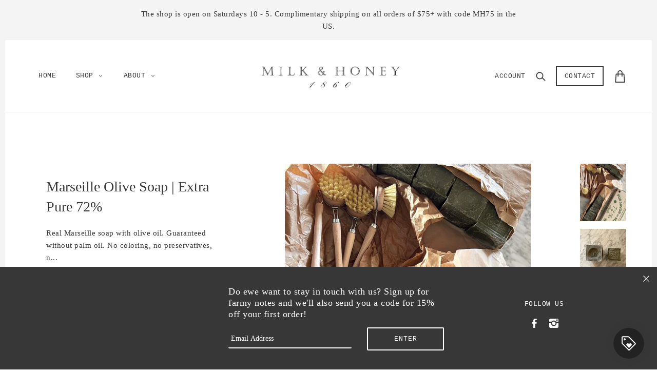

--- FILE ---
content_type: text/html; charset=utf-8
request_url: https://milkhoney1860.com/products/marseille-olive-soap-extra-pure-72
body_size: 47025
content:
<!doctype html>
<!--[if (gt IE 9)|!(IE)]><!--> <html class="no-js"> <!--<![endif]-->

<head>

  <!-- Local Theme - Version 2.4.2 by Troop Themes - http://troopthemes.com/ -->

  <meta charset="UTF-8">
  <meta http-equiv="X-UA-Compatible" content="IE=edge,chrome=1">
  <meta name="viewport" content="width=device-width,initial-scale=1">

  
    <link rel="shortcut icon" href="//milkhoney1860.com/cdn/shop/files/M_H_INITIALS_LARGER_SHEEP_Oval_Logo_32x32.jpg?v=1613539401" type="image/png">
  

  
    <title>Marseille Olive Soap | Extra Pure 72% | Milk &amp; Honey 1860</title>
  

  
    <meta name="description" content="Real Marseille soap with olive oil. Guaranteed without palm oil. No coloring, no preservatives, no perfume. Made in Marseille in a cauldron according to ancestral processes three hundred years old by an artisanal and traditional soap factory labeled Entreprise du Patrimoine Vivant (EPV). Hypoallergenic, it is suitable ">
  

  <link rel="canonical" href="https://milkhoney1860.com/products/marseille-olive-soap-extra-pure-72">
  

  <meta property="og:type" content="product">
  <meta property="og:title" content="Marseille Olive Soap | Extra Pure 72%">
  
  <meta property="og:image" content="http://milkhoney1860.com/cdn/shop/products/image_c8eda320-6e4c-4695-ab5a-20116c510d36_600x600.jpg?v=1668910049">
  <meta property="og:image:secure_url" content="https://milkhoney1860.com/cdn/shop/products/image_c8eda320-6e4c-4695-ab5a-20116c510d36_600x600.jpg?v=1668910049">
  
  <meta property="og:image" content="http://milkhoney1860.com/cdn/shop/products/image_2dfba60a-c174-4aca-a9ac-9831e6faa69e_600x600.jpg?v=1668910051">
  <meta property="og:image:secure_url" content="https://milkhoney1860.com/cdn/shop/products/image_2dfba60a-c174-4aca-a9ac-9831e6faa69e_600x600.jpg?v=1668910051">
  
  <meta property="og:price:amount" content="10.00">
  <meta property="og:price:currency" content="USD">


  <meta property="og:description" content="Real Marseille soap with olive oil. Guaranteed without palm oil. No coloring, no preservatives, no perfume. Made in Marseille in a cauldron according to ancestral processes three hundred years old by an artisanal and traditional soap factory labeled Entreprise du Patrimoine Vivant (EPV). Hypoallergenic, it is suitable ">

  <meta property="og:url" content="https://milkhoney1860.com/products/marseille-olive-soap-extra-pure-72">
  <meta property="og:site_name" content="Milk &amp; Honey 1860">





<meta name="twitter:card" content="summary">

  <meta name="twitter:title" content="Marseille Olive Soap | Extra Pure 72%">
  <meta name="twitter:description" content="Real Marseille soap with olive oil. Guaranteed without palm oil. No coloring, no preservatives, no perfume. Made in Marseille in a cauldron according to ancestral processes three hundred years old by an artisanal and traditional soap factory labeled Entreprise du Patrimoine Vivant (EPV). Hypoallergenic, it is suitable ">
  <meta name="twitter:image" content="https://milkhoney1860.com/cdn/shop/products/image_c8eda320-6e4c-4695-ab5a-20116c510d36_240x240.jpg?v=1668910049">
  <meta name="twitter:image:width" content="240">
  <meta name="twitter:image:height" content="240">


  <script>window.performance && window.performance.mark && window.performance.mark('shopify.content_for_header.start');</script><meta name="google-site-verification" content="hXZDzoVGq3URfkdDMbe5tItcVQ9pA8I6b3XYbWKS5m0">
<meta id="shopify-digital-wallet" name="shopify-digital-wallet" content="/1537671245/digital_wallets/dialog">
<meta name="shopify-checkout-api-token" content="a472d69c8030371dc8be67612ffbccfb">
<meta id="in-context-paypal-metadata" data-shop-id="1537671245" data-venmo-supported="false" data-environment="production" data-locale="en_US" data-paypal-v4="true" data-currency="USD">
<link rel="alternate" type="application/json+oembed" href="https://milkhoney1860.com/products/marseille-olive-soap-extra-pure-72.oembed">
<script async="async" src="/checkouts/internal/preloads.js?locale=en-US"></script>
<link rel="preconnect" href="https://shop.app" crossorigin="anonymous">
<script async="async" src="https://shop.app/checkouts/internal/preloads.js?locale=en-US&shop_id=1537671245" crossorigin="anonymous"></script>
<script id="apple-pay-shop-capabilities" type="application/json">{"shopId":1537671245,"countryCode":"US","currencyCode":"USD","merchantCapabilities":["supports3DS"],"merchantId":"gid:\/\/shopify\/Shop\/1537671245","merchantName":"Milk \u0026 Honey 1860","requiredBillingContactFields":["postalAddress","email"],"requiredShippingContactFields":["postalAddress","email"],"shippingType":"shipping","supportedNetworks":["visa","masterCard","amex","discover","elo","jcb"],"total":{"type":"pending","label":"Milk \u0026 Honey 1860","amount":"1.00"},"shopifyPaymentsEnabled":true,"supportsSubscriptions":true}</script>
<script id="shopify-features" type="application/json">{"accessToken":"a472d69c8030371dc8be67612ffbccfb","betas":["rich-media-storefront-analytics"],"domain":"milkhoney1860.com","predictiveSearch":true,"shopId":1537671245,"locale":"en"}</script>
<script>var Shopify = Shopify || {};
Shopify.shop = "milk-honey-1860.myshopify.com";
Shopify.locale = "en";
Shopify.currency = {"active":"USD","rate":"1.0"};
Shopify.country = "US";
Shopify.theme = {"name":"Local","id":73697591373,"schema_name":"Local","schema_version":"2.4.2","theme_store_id":833,"role":"main"};
Shopify.theme.handle = "null";
Shopify.theme.style = {"id":null,"handle":null};
Shopify.cdnHost = "milkhoney1860.com/cdn";
Shopify.routes = Shopify.routes || {};
Shopify.routes.root = "/";</script>
<script type="module">!function(o){(o.Shopify=o.Shopify||{}).modules=!0}(window);</script>
<script>!function(o){function n(){var o=[];function n(){o.push(Array.prototype.slice.apply(arguments))}return n.q=o,n}var t=o.Shopify=o.Shopify||{};t.loadFeatures=n(),t.autoloadFeatures=n()}(window);</script>
<script>
  window.ShopifyPay = window.ShopifyPay || {};
  window.ShopifyPay.apiHost = "shop.app\/pay";
  window.ShopifyPay.redirectState = null;
</script>
<script id="shop-js-analytics" type="application/json">{"pageType":"product"}</script>
<script defer="defer" async type="module" src="//milkhoney1860.com/cdn/shopifycloud/shop-js/modules/v2/client.init-shop-cart-sync_BT-GjEfc.en.esm.js"></script>
<script defer="defer" async type="module" src="//milkhoney1860.com/cdn/shopifycloud/shop-js/modules/v2/chunk.common_D58fp_Oc.esm.js"></script>
<script defer="defer" async type="module" src="//milkhoney1860.com/cdn/shopifycloud/shop-js/modules/v2/chunk.modal_xMitdFEc.esm.js"></script>
<script type="module">
  await import("//milkhoney1860.com/cdn/shopifycloud/shop-js/modules/v2/client.init-shop-cart-sync_BT-GjEfc.en.esm.js");
await import("//milkhoney1860.com/cdn/shopifycloud/shop-js/modules/v2/chunk.common_D58fp_Oc.esm.js");
await import("//milkhoney1860.com/cdn/shopifycloud/shop-js/modules/v2/chunk.modal_xMitdFEc.esm.js");

  window.Shopify.SignInWithShop?.initShopCartSync?.({"fedCMEnabled":true,"windoidEnabled":true});

</script>
<script>
  window.Shopify = window.Shopify || {};
  if (!window.Shopify.featureAssets) window.Shopify.featureAssets = {};
  window.Shopify.featureAssets['shop-js'] = {"shop-cart-sync":["modules/v2/client.shop-cart-sync_DZOKe7Ll.en.esm.js","modules/v2/chunk.common_D58fp_Oc.esm.js","modules/v2/chunk.modal_xMitdFEc.esm.js"],"init-fed-cm":["modules/v2/client.init-fed-cm_B6oLuCjv.en.esm.js","modules/v2/chunk.common_D58fp_Oc.esm.js","modules/v2/chunk.modal_xMitdFEc.esm.js"],"shop-cash-offers":["modules/v2/client.shop-cash-offers_D2sdYoxE.en.esm.js","modules/v2/chunk.common_D58fp_Oc.esm.js","modules/v2/chunk.modal_xMitdFEc.esm.js"],"shop-login-button":["modules/v2/client.shop-login-button_QeVjl5Y3.en.esm.js","modules/v2/chunk.common_D58fp_Oc.esm.js","modules/v2/chunk.modal_xMitdFEc.esm.js"],"pay-button":["modules/v2/client.pay-button_DXTOsIq6.en.esm.js","modules/v2/chunk.common_D58fp_Oc.esm.js","modules/v2/chunk.modal_xMitdFEc.esm.js"],"shop-button":["modules/v2/client.shop-button_DQZHx9pm.en.esm.js","modules/v2/chunk.common_D58fp_Oc.esm.js","modules/v2/chunk.modal_xMitdFEc.esm.js"],"avatar":["modules/v2/client.avatar_BTnouDA3.en.esm.js"],"init-windoid":["modules/v2/client.init-windoid_CR1B-cfM.en.esm.js","modules/v2/chunk.common_D58fp_Oc.esm.js","modules/v2/chunk.modal_xMitdFEc.esm.js"],"init-shop-for-new-customer-accounts":["modules/v2/client.init-shop-for-new-customer-accounts_C_vY_xzh.en.esm.js","modules/v2/client.shop-login-button_QeVjl5Y3.en.esm.js","modules/v2/chunk.common_D58fp_Oc.esm.js","modules/v2/chunk.modal_xMitdFEc.esm.js"],"init-shop-email-lookup-coordinator":["modules/v2/client.init-shop-email-lookup-coordinator_BI7n9ZSv.en.esm.js","modules/v2/chunk.common_D58fp_Oc.esm.js","modules/v2/chunk.modal_xMitdFEc.esm.js"],"init-shop-cart-sync":["modules/v2/client.init-shop-cart-sync_BT-GjEfc.en.esm.js","modules/v2/chunk.common_D58fp_Oc.esm.js","modules/v2/chunk.modal_xMitdFEc.esm.js"],"shop-toast-manager":["modules/v2/client.shop-toast-manager_DiYdP3xc.en.esm.js","modules/v2/chunk.common_D58fp_Oc.esm.js","modules/v2/chunk.modal_xMitdFEc.esm.js"],"init-customer-accounts":["modules/v2/client.init-customer-accounts_D9ZNqS-Q.en.esm.js","modules/v2/client.shop-login-button_QeVjl5Y3.en.esm.js","modules/v2/chunk.common_D58fp_Oc.esm.js","modules/v2/chunk.modal_xMitdFEc.esm.js"],"init-customer-accounts-sign-up":["modules/v2/client.init-customer-accounts-sign-up_iGw4briv.en.esm.js","modules/v2/client.shop-login-button_QeVjl5Y3.en.esm.js","modules/v2/chunk.common_D58fp_Oc.esm.js","modules/v2/chunk.modal_xMitdFEc.esm.js"],"shop-follow-button":["modules/v2/client.shop-follow-button_CqMgW2wH.en.esm.js","modules/v2/chunk.common_D58fp_Oc.esm.js","modules/v2/chunk.modal_xMitdFEc.esm.js"],"checkout-modal":["modules/v2/client.checkout-modal_xHeaAweL.en.esm.js","modules/v2/chunk.common_D58fp_Oc.esm.js","modules/v2/chunk.modal_xMitdFEc.esm.js"],"shop-login":["modules/v2/client.shop-login_D91U-Q7h.en.esm.js","modules/v2/chunk.common_D58fp_Oc.esm.js","modules/v2/chunk.modal_xMitdFEc.esm.js"],"lead-capture":["modules/v2/client.lead-capture_BJmE1dJe.en.esm.js","modules/v2/chunk.common_D58fp_Oc.esm.js","modules/v2/chunk.modal_xMitdFEc.esm.js"],"payment-terms":["modules/v2/client.payment-terms_Ci9AEqFq.en.esm.js","modules/v2/chunk.common_D58fp_Oc.esm.js","modules/v2/chunk.modal_xMitdFEc.esm.js"]};
</script>
<script>(function() {
  var isLoaded = false;
  function asyncLoad() {
    if (isLoaded) return;
    isLoaded = true;
    var urls = ["https:\/\/chimpstatic.com\/mcjs-connected\/js\/users\/cf3b1d6fb2392357bed68d518\/ea347588a39b709c676fc35bb.js?shop=milk-honey-1860.myshopify.com","https:\/\/js.smile.io\/v1\/smile-shopify.js?shop=milk-honey-1860.myshopify.com"];
    for (var i = 0; i < urls.length; i++) {
      var s = document.createElement('script');
      s.type = 'text/javascript';
      s.async = true;
      s.src = urls[i];
      var x = document.getElementsByTagName('script')[0];
      x.parentNode.insertBefore(s, x);
    }
  };
  if(window.attachEvent) {
    window.attachEvent('onload', asyncLoad);
  } else {
    window.addEventListener('load', asyncLoad, false);
  }
})();</script>
<script id="__st">var __st={"a":1537671245,"offset":-28800,"reqid":"c286db7d-7624-473f-8e20-fff36faa4626-1769477536","pageurl":"milkhoney1860.com\/products\/marseille-olive-soap-extra-pure-72","u":"66279c2b3f09","p":"product","rtyp":"product","rid":7494764265636};</script>
<script>window.ShopifyPaypalV4VisibilityTracking = true;</script>
<script id="captcha-bootstrap">!function(){'use strict';const t='contact',e='account',n='new_comment',o=[[t,t],['blogs',n],['comments',n],[t,'customer']],c=[[e,'customer_login'],[e,'guest_login'],[e,'recover_customer_password'],[e,'create_customer']],r=t=>t.map((([t,e])=>`form[action*='/${t}']:not([data-nocaptcha='true']) input[name='form_type'][value='${e}']`)).join(','),a=t=>()=>t?[...document.querySelectorAll(t)].map((t=>t.form)):[];function s(){const t=[...o],e=r(t);return a(e)}const i='password',u='form_key',d=['recaptcha-v3-token','g-recaptcha-response','h-captcha-response',i],f=()=>{try{return window.sessionStorage}catch{return}},m='__shopify_v',_=t=>t.elements[u];function p(t,e,n=!1){try{const o=window.sessionStorage,c=JSON.parse(o.getItem(e)),{data:r}=function(t){const{data:e,action:n}=t;return t[m]||n?{data:e,action:n}:{data:t,action:n}}(c);for(const[e,n]of Object.entries(r))t.elements[e]&&(t.elements[e].value=n);n&&o.removeItem(e)}catch(o){console.error('form repopulation failed',{error:o})}}const l='form_type',E='cptcha';function T(t){t.dataset[E]=!0}const w=window,h=w.document,L='Shopify',v='ce_forms',y='captcha';let A=!1;((t,e)=>{const n=(g='f06e6c50-85a8-45c8-87d0-21a2b65856fe',I='https://cdn.shopify.com/shopifycloud/storefront-forms-hcaptcha/ce_storefront_forms_captcha_hcaptcha.v1.5.2.iife.js',D={infoText:'Protected by hCaptcha',privacyText:'Privacy',termsText:'Terms'},(t,e,n)=>{const o=w[L][v],c=o.bindForm;if(c)return c(t,g,e,D).then(n);var r;o.q.push([[t,g,e,D],n]),r=I,A||(h.body.append(Object.assign(h.createElement('script'),{id:'captcha-provider',async:!0,src:r})),A=!0)});var g,I,D;w[L]=w[L]||{},w[L][v]=w[L][v]||{},w[L][v].q=[],w[L][y]=w[L][y]||{},w[L][y].protect=function(t,e){n(t,void 0,e),T(t)},Object.freeze(w[L][y]),function(t,e,n,w,h,L){const[v,y,A,g]=function(t,e,n){const i=e?o:[],u=t?c:[],d=[...i,...u],f=r(d),m=r(i),_=r(d.filter((([t,e])=>n.includes(e))));return[a(f),a(m),a(_),s()]}(w,h,L),I=t=>{const e=t.target;return e instanceof HTMLFormElement?e:e&&e.form},D=t=>v().includes(t);t.addEventListener('submit',(t=>{const e=I(t);if(!e)return;const n=D(e)&&!e.dataset.hcaptchaBound&&!e.dataset.recaptchaBound,o=_(e),c=g().includes(e)&&(!o||!o.value);(n||c)&&t.preventDefault(),c&&!n&&(function(t){try{if(!f())return;!function(t){const e=f();if(!e)return;const n=_(t);if(!n)return;const o=n.value;o&&e.removeItem(o)}(t);const e=Array.from(Array(32),(()=>Math.random().toString(36)[2])).join('');!function(t,e){_(t)||t.append(Object.assign(document.createElement('input'),{type:'hidden',name:u})),t.elements[u].value=e}(t,e),function(t,e){const n=f();if(!n)return;const o=[...t.querySelectorAll(`input[type='${i}']`)].map((({name:t})=>t)),c=[...d,...o],r={};for(const[a,s]of new FormData(t).entries())c.includes(a)||(r[a]=s);n.setItem(e,JSON.stringify({[m]:1,action:t.action,data:r}))}(t,e)}catch(e){console.error('failed to persist form',e)}}(e),e.submit())}));const S=(t,e)=>{t&&!t.dataset[E]&&(n(t,e.some((e=>e===t))),T(t))};for(const o of['focusin','change'])t.addEventListener(o,(t=>{const e=I(t);D(e)&&S(e,y())}));const B=e.get('form_key'),M=e.get(l),P=B&&M;t.addEventListener('DOMContentLoaded',(()=>{const t=y();if(P)for(const e of t)e.elements[l].value===M&&p(e,B);[...new Set([...A(),...v().filter((t=>'true'===t.dataset.shopifyCaptcha))])].forEach((e=>S(e,t)))}))}(h,new URLSearchParams(w.location.search),n,t,e,['guest_login'])})(!0,!0)}();</script>
<script integrity="sha256-4kQ18oKyAcykRKYeNunJcIwy7WH5gtpwJnB7kiuLZ1E=" data-source-attribution="shopify.loadfeatures" defer="defer" src="//milkhoney1860.com/cdn/shopifycloud/storefront/assets/storefront/load_feature-a0a9edcb.js" crossorigin="anonymous"></script>
<script crossorigin="anonymous" defer="defer" src="//milkhoney1860.com/cdn/shopifycloud/storefront/assets/shopify_pay/storefront-65b4c6d7.js?v=20250812"></script>
<script data-source-attribution="shopify.dynamic_checkout.dynamic.init">var Shopify=Shopify||{};Shopify.PaymentButton=Shopify.PaymentButton||{isStorefrontPortableWallets:!0,init:function(){window.Shopify.PaymentButton.init=function(){};var t=document.createElement("script");t.src="https://milkhoney1860.com/cdn/shopifycloud/portable-wallets/latest/portable-wallets.en.js",t.type="module",document.head.appendChild(t)}};
</script>
<script data-source-attribution="shopify.dynamic_checkout.buyer_consent">
  function portableWalletsHideBuyerConsent(e){var t=document.getElementById("shopify-buyer-consent"),n=document.getElementById("shopify-subscription-policy-button");t&&n&&(t.classList.add("hidden"),t.setAttribute("aria-hidden","true"),n.removeEventListener("click",e))}function portableWalletsShowBuyerConsent(e){var t=document.getElementById("shopify-buyer-consent"),n=document.getElementById("shopify-subscription-policy-button");t&&n&&(t.classList.remove("hidden"),t.removeAttribute("aria-hidden"),n.addEventListener("click",e))}window.Shopify?.PaymentButton&&(window.Shopify.PaymentButton.hideBuyerConsent=portableWalletsHideBuyerConsent,window.Shopify.PaymentButton.showBuyerConsent=portableWalletsShowBuyerConsent);
</script>
<script data-source-attribution="shopify.dynamic_checkout.cart.bootstrap">document.addEventListener("DOMContentLoaded",(function(){function t(){return document.querySelector("shopify-accelerated-checkout-cart, shopify-accelerated-checkout")}if(t())Shopify.PaymentButton.init();else{new MutationObserver((function(e,n){t()&&(Shopify.PaymentButton.init(),n.disconnect())})).observe(document.body,{childList:!0,subtree:!0})}}));
</script>
<link id="shopify-accelerated-checkout-styles" rel="stylesheet" media="screen" href="https://milkhoney1860.com/cdn/shopifycloud/portable-wallets/latest/accelerated-checkout-backwards-compat.css" crossorigin="anonymous">
<style id="shopify-accelerated-checkout-cart">
        #shopify-buyer-consent {
  margin-top: 1em;
  display: inline-block;
  width: 100%;
}

#shopify-buyer-consent.hidden {
  display: none;
}

#shopify-subscription-policy-button {
  background: none;
  border: none;
  padding: 0;
  text-decoration: underline;
  font-size: inherit;
  cursor: pointer;
}

#shopify-subscription-policy-button::before {
  box-shadow: none;
}

      </style>

<script>window.performance && window.performance.mark && window.performance.mark('shopify.content_for_header.end');</script>


  <link href="//milkhoney1860.com/cdn/shop/t/2/assets/theme.scss.css?v=109496764590153448981696118902" rel="stylesheet" type="text/css" media="all" />

  <style>

/* Add Your Custom Styles Here */


</style>

  <script type="text/javascript">
    window.lazySizesConfig = window.lazySizesConfig || {};
    window.lazySizesConfig.expand = 1200;
    window.lazySizesConfig.loadMode = 3;
    window.lazySizesConfig.ricTimeout = 50;
  </script>
  <script src="//milkhoney1860.com/cdn/shop/t/2/assets/lazysizes.min.js?v=176123826391131427811559761311" type="text/javascript"></script>

  <script src="//ajax.googleapis.com/ajax/libs/jquery/1.9.1/jquery.min.js" type="text/javascript"></script>

  <script src="//milkhoney1860.com/cdn/shopifycloud/storefront/assets/themes_support/api.jquery-7ab1a3a4.js" type="text/javascript"></script>
  <script src="//milkhoney1860.com/cdn/shopifycloud/storefront/assets/themes_support/option_selection-b017cd28.js" type="text/javascript"></script>

  

  
  

  <script>
    var theme = {};
    theme.settings = {};
    theme.translations = {};
    theme.classes = {};
    theme.utils = {};
    theme.partials = {};

    theme.shop_url = 'https://milkhoney1860.com';
    theme.shop_currency = 'USD';
    theme.money_format = '${{amount}}';
    theme.currency_switcher_enabled = false;
    theme.cart_type = 'modal';


    theme.translations.cart_subtotal = 'Subtotal';
    theme.translations.products_sold_out_email_description = 'Translation missing: en.products.sold_out.email_description';
    theme.translations.general_search_see_all_results = 'Translation missing: en.general.search.see_all_results';
    theme.translations.mailing_list_success_message = 'Thanks for signing up!';
    theme.translations.mailing_list_email_blank = 'Email field is blank';

    theme.product_json = new Array();
    theme.variant_id_list = new Array();

    theme.product_modal = {};
    theme.quick_add = {};

    theme.map = {};
  </script>

  <script src="/services/javascripts/currencies.js" type="text/javascript"></script>
  <script src="//milkhoney1860.com/cdn/shop/t/2/assets/theme.min.js?v=1736489952248864011644607321" type="text/javascript"></script>
<script src="https://cdn.shopify.com/extensions/019bfa34-cc2c-7b75-a416-7fdb53ece79b/smile-io-276/assets/smile-loader.js" type="text/javascript" defer="defer"></script>
<link href="https://monorail-edge.shopifysvc.com" rel="dns-prefetch">
<script>(function(){if ("sendBeacon" in navigator && "performance" in window) {try {var session_token_from_headers = performance.getEntriesByType('navigation')[0].serverTiming.find(x => x.name == '_s').description;} catch {var session_token_from_headers = undefined;}var session_cookie_matches = document.cookie.match(/_shopify_s=([^;]*)/);var session_token_from_cookie = session_cookie_matches && session_cookie_matches.length === 2 ? session_cookie_matches[1] : "";var session_token = session_token_from_headers || session_token_from_cookie || "";function handle_abandonment_event(e) {var entries = performance.getEntries().filter(function(entry) {return /monorail-edge.shopifysvc.com/.test(entry.name);});if (!window.abandonment_tracked && entries.length === 0) {window.abandonment_tracked = true;var currentMs = Date.now();var navigation_start = performance.timing.navigationStart;var payload = {shop_id: 1537671245,url: window.location.href,navigation_start,duration: currentMs - navigation_start,session_token,page_type: "product"};window.navigator.sendBeacon("https://monorail-edge.shopifysvc.com/v1/produce", JSON.stringify({schema_id: "online_store_buyer_site_abandonment/1.1",payload: payload,metadata: {event_created_at_ms: currentMs,event_sent_at_ms: currentMs}}));}}window.addEventListener('pagehide', handle_abandonment_event);}}());</script>
<script id="web-pixels-manager-setup">(function e(e,d,r,n,o){if(void 0===o&&(o={}),!Boolean(null===(a=null===(i=window.Shopify)||void 0===i?void 0:i.analytics)||void 0===a?void 0:a.replayQueue)){var i,a;window.Shopify=window.Shopify||{};var t=window.Shopify;t.analytics=t.analytics||{};var s=t.analytics;s.replayQueue=[],s.publish=function(e,d,r){return s.replayQueue.push([e,d,r]),!0};try{self.performance.mark("wpm:start")}catch(e){}var l=function(){var e={modern:/Edge?\/(1{2}[4-9]|1[2-9]\d|[2-9]\d{2}|\d{4,})\.\d+(\.\d+|)|Firefox\/(1{2}[4-9]|1[2-9]\d|[2-9]\d{2}|\d{4,})\.\d+(\.\d+|)|Chrom(ium|e)\/(9{2}|\d{3,})\.\d+(\.\d+|)|(Maci|X1{2}).+ Version\/(15\.\d+|(1[6-9]|[2-9]\d|\d{3,})\.\d+)([,.]\d+|)( \(\w+\)|)( Mobile\/\w+|) Safari\/|Chrome.+OPR\/(9{2}|\d{3,})\.\d+\.\d+|(CPU[ +]OS|iPhone[ +]OS|CPU[ +]iPhone|CPU IPhone OS|CPU iPad OS)[ +]+(15[._]\d+|(1[6-9]|[2-9]\d|\d{3,})[._]\d+)([._]\d+|)|Android:?[ /-](13[3-9]|1[4-9]\d|[2-9]\d{2}|\d{4,})(\.\d+|)(\.\d+|)|Android.+Firefox\/(13[5-9]|1[4-9]\d|[2-9]\d{2}|\d{4,})\.\d+(\.\d+|)|Android.+Chrom(ium|e)\/(13[3-9]|1[4-9]\d|[2-9]\d{2}|\d{4,})\.\d+(\.\d+|)|SamsungBrowser\/([2-9]\d|\d{3,})\.\d+/,legacy:/Edge?\/(1[6-9]|[2-9]\d|\d{3,})\.\d+(\.\d+|)|Firefox\/(5[4-9]|[6-9]\d|\d{3,})\.\d+(\.\d+|)|Chrom(ium|e)\/(5[1-9]|[6-9]\d|\d{3,})\.\d+(\.\d+|)([\d.]+$|.*Safari\/(?![\d.]+ Edge\/[\d.]+$))|(Maci|X1{2}).+ Version\/(10\.\d+|(1[1-9]|[2-9]\d|\d{3,})\.\d+)([,.]\d+|)( \(\w+\)|)( Mobile\/\w+|) Safari\/|Chrome.+OPR\/(3[89]|[4-9]\d|\d{3,})\.\d+\.\d+|(CPU[ +]OS|iPhone[ +]OS|CPU[ +]iPhone|CPU IPhone OS|CPU iPad OS)[ +]+(10[._]\d+|(1[1-9]|[2-9]\d|\d{3,})[._]\d+)([._]\d+|)|Android:?[ /-](13[3-9]|1[4-9]\d|[2-9]\d{2}|\d{4,})(\.\d+|)(\.\d+|)|Mobile Safari.+OPR\/([89]\d|\d{3,})\.\d+\.\d+|Android.+Firefox\/(13[5-9]|1[4-9]\d|[2-9]\d{2}|\d{4,})\.\d+(\.\d+|)|Android.+Chrom(ium|e)\/(13[3-9]|1[4-9]\d|[2-9]\d{2}|\d{4,})\.\d+(\.\d+|)|Android.+(UC? ?Browser|UCWEB|U3)[ /]?(15\.([5-9]|\d{2,})|(1[6-9]|[2-9]\d|\d{3,})\.\d+)\.\d+|SamsungBrowser\/(5\.\d+|([6-9]|\d{2,})\.\d+)|Android.+MQ{2}Browser\/(14(\.(9|\d{2,})|)|(1[5-9]|[2-9]\d|\d{3,})(\.\d+|))(\.\d+|)|K[Aa][Ii]OS\/(3\.\d+|([4-9]|\d{2,})\.\d+)(\.\d+|)/},d=e.modern,r=e.legacy,n=navigator.userAgent;return n.match(d)?"modern":n.match(r)?"legacy":"unknown"}(),u="modern"===l?"modern":"legacy",c=(null!=n?n:{modern:"",legacy:""})[u],f=function(e){return[e.baseUrl,"/wpm","/b",e.hashVersion,"modern"===e.buildTarget?"m":"l",".js"].join("")}({baseUrl:d,hashVersion:r,buildTarget:u}),m=function(e){var d=e.version,r=e.bundleTarget,n=e.surface,o=e.pageUrl,i=e.monorailEndpoint;return{emit:function(e){var a=e.status,t=e.errorMsg,s=(new Date).getTime(),l=JSON.stringify({metadata:{event_sent_at_ms:s},events:[{schema_id:"web_pixels_manager_load/3.1",payload:{version:d,bundle_target:r,page_url:o,status:a,surface:n,error_msg:t},metadata:{event_created_at_ms:s}}]});if(!i)return console&&console.warn&&console.warn("[Web Pixels Manager] No Monorail endpoint provided, skipping logging."),!1;try{return self.navigator.sendBeacon.bind(self.navigator)(i,l)}catch(e){}var u=new XMLHttpRequest;try{return u.open("POST",i,!0),u.setRequestHeader("Content-Type","text/plain"),u.send(l),!0}catch(e){return console&&console.warn&&console.warn("[Web Pixels Manager] Got an unhandled error while logging to Monorail."),!1}}}}({version:r,bundleTarget:l,surface:e.surface,pageUrl:self.location.href,monorailEndpoint:e.monorailEndpoint});try{o.browserTarget=l,function(e){var d=e.src,r=e.async,n=void 0===r||r,o=e.onload,i=e.onerror,a=e.sri,t=e.scriptDataAttributes,s=void 0===t?{}:t,l=document.createElement("script"),u=document.querySelector("head"),c=document.querySelector("body");if(l.async=n,l.src=d,a&&(l.integrity=a,l.crossOrigin="anonymous"),s)for(var f in s)if(Object.prototype.hasOwnProperty.call(s,f))try{l.dataset[f]=s[f]}catch(e){}if(o&&l.addEventListener("load",o),i&&l.addEventListener("error",i),u)u.appendChild(l);else{if(!c)throw new Error("Did not find a head or body element to append the script");c.appendChild(l)}}({src:f,async:!0,onload:function(){if(!function(){var e,d;return Boolean(null===(d=null===(e=window.Shopify)||void 0===e?void 0:e.analytics)||void 0===d?void 0:d.initialized)}()){var d=window.webPixelsManager.init(e)||void 0;if(d){var r=window.Shopify.analytics;r.replayQueue.forEach((function(e){var r=e[0],n=e[1],o=e[2];d.publishCustomEvent(r,n,o)})),r.replayQueue=[],r.publish=d.publishCustomEvent,r.visitor=d.visitor,r.initialized=!0}}},onerror:function(){return m.emit({status:"failed",errorMsg:"".concat(f," has failed to load")})},sri:function(e){var d=/^sha384-[A-Za-z0-9+/=]+$/;return"string"==typeof e&&d.test(e)}(c)?c:"",scriptDataAttributes:o}),m.emit({status:"loading"})}catch(e){m.emit({status:"failed",errorMsg:(null==e?void 0:e.message)||"Unknown error"})}}})({shopId: 1537671245,storefrontBaseUrl: "https://milkhoney1860.com",extensionsBaseUrl: "https://extensions.shopifycdn.com/cdn/shopifycloud/web-pixels-manager",monorailEndpoint: "https://monorail-edge.shopifysvc.com/unstable/produce_batch",surface: "storefront-renderer",enabledBetaFlags: ["2dca8a86"],webPixelsConfigList: [{"id":"706412708","configuration":"{\"config\":\"{\\\"pixel_id\\\":\\\"GT-WRFXZ4D\\\",\\\"target_country\\\":\\\"US\\\",\\\"gtag_events\\\":[{\\\"type\\\":\\\"purchase\\\",\\\"action_label\\\":\\\"MC-KNGFWYJYXK\\\"},{\\\"type\\\":\\\"page_view\\\",\\\"action_label\\\":\\\"MC-KNGFWYJYXK\\\"},{\\\"type\\\":\\\"view_item\\\",\\\"action_label\\\":\\\"MC-KNGFWYJYXK\\\"}],\\\"enable_monitoring_mode\\\":false}\"}","eventPayloadVersion":"v1","runtimeContext":"OPEN","scriptVersion":"b2a88bafab3e21179ed38636efcd8a93","type":"APP","apiClientId":1780363,"privacyPurposes":[],"dataSharingAdjustments":{"protectedCustomerApprovalScopes":["read_customer_address","read_customer_email","read_customer_name","read_customer_personal_data","read_customer_phone"]}},{"id":"shopify-app-pixel","configuration":"{}","eventPayloadVersion":"v1","runtimeContext":"STRICT","scriptVersion":"0450","apiClientId":"shopify-pixel","type":"APP","privacyPurposes":["ANALYTICS","MARKETING"]},{"id":"shopify-custom-pixel","eventPayloadVersion":"v1","runtimeContext":"LAX","scriptVersion":"0450","apiClientId":"shopify-pixel","type":"CUSTOM","privacyPurposes":["ANALYTICS","MARKETING"]}],isMerchantRequest: false,initData: {"shop":{"name":"Milk \u0026 Honey 1860","paymentSettings":{"currencyCode":"USD"},"myshopifyDomain":"milk-honey-1860.myshopify.com","countryCode":"US","storefrontUrl":"https:\/\/milkhoney1860.com"},"customer":null,"cart":null,"checkout":null,"productVariants":[{"price":{"amount":10.0,"currencyCode":"USD"},"product":{"title":"Marseille Olive Soap | Extra Pure 72%","vendor":"Milk \u0026 Honey 1860","id":"7494764265636","untranslatedTitle":"Marseille Olive Soap | Extra Pure 72%","url":"\/products\/marseille-olive-soap-extra-pure-72","type":""},"id":"42969225461924","image":{"src":"\/\/milkhoney1860.com\/cdn\/shop\/products\/image_c8eda320-6e4c-4695-ab5a-20116c510d36.jpg?v=1668910049"},"sku":"","title":"300 g","untranslatedTitle":"300 g"},{"price":{"amount":18.0,"currencyCode":"USD"},"product":{"title":"Marseille Olive Soap | Extra Pure 72%","vendor":"Milk \u0026 Honey 1860","id":"7494764265636","untranslatedTitle":"Marseille Olive Soap | Extra Pure 72%","url":"\/products\/marseille-olive-soap-extra-pure-72","type":""},"id":"42969225494692","image":{"src":"\/\/milkhoney1860.com\/cdn\/shop\/products\/image_c8eda320-6e4c-4695-ab5a-20116c510d36.jpg?v=1668910049"},"sku":"","title":"600 g","untranslatedTitle":"600 g"}],"purchasingCompany":null},},"https://milkhoney1860.com/cdn","fcfee988w5aeb613cpc8e4bc33m6693e112",{"modern":"","legacy":""},{"shopId":"1537671245","storefrontBaseUrl":"https:\/\/milkhoney1860.com","extensionBaseUrl":"https:\/\/extensions.shopifycdn.com\/cdn\/shopifycloud\/web-pixels-manager","surface":"storefront-renderer","enabledBetaFlags":"[\"2dca8a86\"]","isMerchantRequest":"false","hashVersion":"fcfee988w5aeb613cpc8e4bc33m6693e112","publish":"custom","events":"[[\"page_viewed\",{}],[\"product_viewed\",{\"productVariant\":{\"price\":{\"amount\":10.0,\"currencyCode\":\"USD\"},\"product\":{\"title\":\"Marseille Olive Soap | Extra Pure 72%\",\"vendor\":\"Milk \u0026 Honey 1860\",\"id\":\"7494764265636\",\"untranslatedTitle\":\"Marseille Olive Soap | Extra Pure 72%\",\"url\":\"\/products\/marseille-olive-soap-extra-pure-72\",\"type\":\"\"},\"id\":\"42969225461924\",\"image\":{\"src\":\"\/\/milkhoney1860.com\/cdn\/shop\/products\/image_c8eda320-6e4c-4695-ab5a-20116c510d36.jpg?v=1668910049\"},\"sku\":\"\",\"title\":\"300 g\",\"untranslatedTitle\":\"300 g\"}}]]"});</script><script>
  window.ShopifyAnalytics = window.ShopifyAnalytics || {};
  window.ShopifyAnalytics.meta = window.ShopifyAnalytics.meta || {};
  window.ShopifyAnalytics.meta.currency = 'USD';
  var meta = {"product":{"id":7494764265636,"gid":"gid:\/\/shopify\/Product\/7494764265636","vendor":"Milk \u0026 Honey 1860","type":"","handle":"marseille-olive-soap-extra-pure-72","variants":[{"id":42969225461924,"price":1000,"name":"Marseille Olive Soap | Extra Pure 72% - 300 g","public_title":"300 g","sku":""},{"id":42969225494692,"price":1800,"name":"Marseille Olive Soap | Extra Pure 72% - 600 g","public_title":"600 g","sku":""}],"remote":false},"page":{"pageType":"product","resourceType":"product","resourceId":7494764265636,"requestId":"c286db7d-7624-473f-8e20-fff36faa4626-1769477536"}};
  for (var attr in meta) {
    window.ShopifyAnalytics.meta[attr] = meta[attr];
  }
</script>
<script class="analytics">
  (function () {
    var customDocumentWrite = function(content) {
      var jquery = null;

      if (window.jQuery) {
        jquery = window.jQuery;
      } else if (window.Checkout && window.Checkout.$) {
        jquery = window.Checkout.$;
      }

      if (jquery) {
        jquery('body').append(content);
      }
    };

    var hasLoggedConversion = function(token) {
      if (token) {
        return document.cookie.indexOf('loggedConversion=' + token) !== -1;
      }
      return false;
    }

    var setCookieIfConversion = function(token) {
      if (token) {
        var twoMonthsFromNow = new Date(Date.now());
        twoMonthsFromNow.setMonth(twoMonthsFromNow.getMonth() + 2);

        document.cookie = 'loggedConversion=' + token + '; expires=' + twoMonthsFromNow;
      }
    }

    var trekkie = window.ShopifyAnalytics.lib = window.trekkie = window.trekkie || [];
    if (trekkie.integrations) {
      return;
    }
    trekkie.methods = [
      'identify',
      'page',
      'ready',
      'track',
      'trackForm',
      'trackLink'
    ];
    trekkie.factory = function(method) {
      return function() {
        var args = Array.prototype.slice.call(arguments);
        args.unshift(method);
        trekkie.push(args);
        return trekkie;
      };
    };
    for (var i = 0; i < trekkie.methods.length; i++) {
      var key = trekkie.methods[i];
      trekkie[key] = trekkie.factory(key);
    }
    trekkie.load = function(config) {
      trekkie.config = config || {};
      trekkie.config.initialDocumentCookie = document.cookie;
      var first = document.getElementsByTagName('script')[0];
      var script = document.createElement('script');
      script.type = 'text/javascript';
      script.onerror = function(e) {
        var scriptFallback = document.createElement('script');
        scriptFallback.type = 'text/javascript';
        scriptFallback.onerror = function(error) {
                var Monorail = {
      produce: function produce(monorailDomain, schemaId, payload) {
        var currentMs = new Date().getTime();
        var event = {
          schema_id: schemaId,
          payload: payload,
          metadata: {
            event_created_at_ms: currentMs,
            event_sent_at_ms: currentMs
          }
        };
        return Monorail.sendRequest("https://" + monorailDomain + "/v1/produce", JSON.stringify(event));
      },
      sendRequest: function sendRequest(endpointUrl, payload) {
        // Try the sendBeacon API
        if (window && window.navigator && typeof window.navigator.sendBeacon === 'function' && typeof window.Blob === 'function' && !Monorail.isIos12()) {
          var blobData = new window.Blob([payload], {
            type: 'text/plain'
          });

          if (window.navigator.sendBeacon(endpointUrl, blobData)) {
            return true;
          } // sendBeacon was not successful

        } // XHR beacon

        var xhr = new XMLHttpRequest();

        try {
          xhr.open('POST', endpointUrl);
          xhr.setRequestHeader('Content-Type', 'text/plain');
          xhr.send(payload);
        } catch (e) {
          console.log(e);
        }

        return false;
      },
      isIos12: function isIos12() {
        return window.navigator.userAgent.lastIndexOf('iPhone; CPU iPhone OS 12_') !== -1 || window.navigator.userAgent.lastIndexOf('iPad; CPU OS 12_') !== -1;
      }
    };
    Monorail.produce('monorail-edge.shopifysvc.com',
      'trekkie_storefront_load_errors/1.1',
      {shop_id: 1537671245,
      theme_id: 73697591373,
      app_name: "storefront",
      context_url: window.location.href,
      source_url: "//milkhoney1860.com/cdn/s/trekkie.storefront.a804e9514e4efded663580eddd6991fcc12b5451.min.js"});

        };
        scriptFallback.async = true;
        scriptFallback.src = '//milkhoney1860.com/cdn/s/trekkie.storefront.a804e9514e4efded663580eddd6991fcc12b5451.min.js';
        first.parentNode.insertBefore(scriptFallback, first);
      };
      script.async = true;
      script.src = '//milkhoney1860.com/cdn/s/trekkie.storefront.a804e9514e4efded663580eddd6991fcc12b5451.min.js';
      first.parentNode.insertBefore(script, first);
    };
    trekkie.load(
      {"Trekkie":{"appName":"storefront","development":false,"defaultAttributes":{"shopId":1537671245,"isMerchantRequest":null,"themeId":73697591373,"themeCityHash":"9974253321651816566","contentLanguage":"en","currency":"USD","eventMetadataId":"f439b83f-1b40-4f5d-9880-ef3f5e1f1ec8"},"isServerSideCookieWritingEnabled":true,"monorailRegion":"shop_domain","enabledBetaFlags":["65f19447"]},"Session Attribution":{},"S2S":{"facebookCapiEnabled":true,"source":"trekkie-storefront-renderer","apiClientId":580111}}
    );

    var loaded = false;
    trekkie.ready(function() {
      if (loaded) return;
      loaded = true;

      window.ShopifyAnalytics.lib = window.trekkie;

      var originalDocumentWrite = document.write;
      document.write = customDocumentWrite;
      try { window.ShopifyAnalytics.merchantGoogleAnalytics.call(this); } catch(error) {};
      document.write = originalDocumentWrite;

      window.ShopifyAnalytics.lib.page(null,{"pageType":"product","resourceType":"product","resourceId":7494764265636,"requestId":"c286db7d-7624-473f-8e20-fff36faa4626-1769477536","shopifyEmitted":true});

      var match = window.location.pathname.match(/checkouts\/(.+)\/(thank_you|post_purchase)/)
      var token = match? match[1]: undefined;
      if (!hasLoggedConversion(token)) {
        setCookieIfConversion(token);
        window.ShopifyAnalytics.lib.track("Viewed Product",{"currency":"USD","variantId":42969225461924,"productId":7494764265636,"productGid":"gid:\/\/shopify\/Product\/7494764265636","name":"Marseille Olive Soap | Extra Pure 72% - 300 g","price":"10.00","sku":"","brand":"Milk \u0026 Honey 1860","variant":"300 g","category":"","nonInteraction":true,"remote":false},undefined,undefined,{"shopifyEmitted":true});
      window.ShopifyAnalytics.lib.track("monorail:\/\/trekkie_storefront_viewed_product\/1.1",{"currency":"USD","variantId":42969225461924,"productId":7494764265636,"productGid":"gid:\/\/shopify\/Product\/7494764265636","name":"Marseille Olive Soap | Extra Pure 72% - 300 g","price":"10.00","sku":"","brand":"Milk \u0026 Honey 1860","variant":"300 g","category":"","nonInteraction":true,"remote":false,"referer":"https:\/\/milkhoney1860.com\/products\/marseille-olive-soap-extra-pure-72"});
      }
    });


        var eventsListenerScript = document.createElement('script');
        eventsListenerScript.async = true;
        eventsListenerScript.src = "//milkhoney1860.com/cdn/shopifycloud/storefront/assets/shop_events_listener-3da45d37.js";
        document.getElementsByTagName('head')[0].appendChild(eventsListenerScript);

})();</script>
<script
  defer
  src="https://milkhoney1860.com/cdn/shopifycloud/perf-kit/shopify-perf-kit-3.0.4.min.js"
  data-application="storefront-renderer"
  data-shop-id="1537671245"
  data-render-region="gcp-us-central1"
  data-page-type="product"
  data-theme-instance-id="73697591373"
  data-theme-name="Local"
  data-theme-version="2.4.2"
  data-monorail-region="shop_domain"
  data-resource-timing-sampling-rate="10"
  data-shs="true"
  data-shs-beacon="true"
  data-shs-export-with-fetch="true"
  data-shs-logs-sample-rate="1"
  data-shs-beacon-endpoint="https://milkhoney1860.com/api/collect"
></script>
</head>











<body class="template--product page--marseille-olive-soap-extra-pure-72 show-border announcement--adjust-padding colors--body-n-button-match colors--body-n-panel-match" >
  <svg xmlns="http://www.w3.org/2000/svg" class="svg-icon-lib">
    <symbol id="fw--icon--arrow-left" viewBox="0 0 32 32">
      <title>arrow-left icon</title>
      <path d="M10.584 17.354v2.372c0 .147-.067.25-.202.307a.336.336 0 0 1-.369-.054l-4.065-3.704a.345.345 0 0 1 0-.497l4.065-3.747c.112-.1.236-.12.369-.063.135.063.202.165.202.307v2.371zM9.158 15h16v2h-16v-2z"/>
    </symbol>
    <symbol id="fw--icon--arrow-right" viewBox="0 0 32 32">
      <title>arrow-right icon</title>
      <path d="M21.416 14.646v-2.372c0-.147.066-.25.201-.307a.336.336 0 0 1 .369.054l4.066 3.704a.345.345 0 0 1 0 .497l-4.066 3.747a.324.324 0 0 1-.369.063c-.135-.063-.201-.165-.201-.307v-2.371zM6.842 15h16v2h-16v-2z"/>
    </symbol>
    <symbol id="fw--icon--behance" viewBox="0 0 32 32">
      <title>behance icon</title>
      <path d="M12.992 13.717s2.742-.874 2.583-4.372c-.159-3.496-2.583-4.25-4.451-4.569H0v19.627h10.092s6.396.24 6.396-5.839c0 .001.33-3.68-3.496-4.847zM4.33 8.153h4.928c1.948 0 2.066 2.205 2.066 2.205 0 2.286-2.463 2.206-2.463 2.206H4.33V8.153zm5.405 12.874H4.33v-5.364h5.365s2.503.358 2.503 2.683c0 2.323-2.463 2.681-2.463 2.681zM24.833 9.704s-6.795.159-7.152 7.47c0 0 0 1.43.357 2.742.357 1.311 2.264 4.808 7.112 4.808s6.159-3.616 6.637-4.769h-3.538s-.913 1.907-3.177 1.907-3.377-1.946-3.417-3.516h10.331c-.001 0 .673-8.642-7.153-8.642zm-3.178 5.96s.437-2.9 3.219-2.9c0 0 2.78-.239 3.139 2.9h-6.358zm-.757-9.617h7.948v2.106h-7.948V6.047z"/>
    </symbol>
    <symbol id="fw--icon--cart" viewBox="0 0 68 85">
      <title>cart icon</title>
      <path d="M64,25.8c-0.1-1.6-1.4-2.8-3-2.8H51v-6c0-9.4-7.6-17-17-17S17,7.6,17,17v6H7c-1.6,0-2.9,1.2-3,2.8l-4,56c0,0.1,0,0.1,0,0.2
        c0,1.7,1.4,3,3,3h62c0.1,0,0.1,0,0.2,0c1.7-0.1,2.9-1.5,2.8-3.2L64,25.8z M23,17c0-6.1,4.9-11,11-11s11,4.9,11,11v6H23V17z M6.2,79
        l3.6-50H17v12c0,1.7,1.3,3,3,3s3-1.3,3-3V29h22v12c0,1.7,1.3,3,3,3s3-1.3,3-3V29h7.2l3.6,50H6.2z"/>
    </symbol>
    <symbol id="fw--icon--chevron-left" viewBox="0 0 32 32">
      <title>chevron-left icon</title>
      <path d="M22.399 29.736a.997.997 0 0 1-.707-.293l-12.799-12.8a.999.999 0 0 1 0-1.414l12.799-12.8a.999.999 0 1 1 1.414 1.414L11.015 15.936l12.092 12.093a.999.999 0 0 1-.708 1.707z"/>
    </symbol>
    <symbol id="fw--icon--chevron-right" viewBox="0 0 32 32">
      <title>chevron-right icon</title>
      <path d="M9.601 29.736a.999.999 0 0 1-.707-1.707l12.092-12.092L8.894 3.843a.999.999 0 1 1 1.414-1.414l12.799 12.8a.999.999 0 0 1 0 1.414l-12.799 12.8a1 1 0 0 1-.707.293z"/>
    </symbol>
    <symbol id="fw--icon--comment" viewBox="0 0 32 25.019">
      <title>comment icon</title>
      <path d="M2.971 1.024a1.95 1.95 0 0 0-1.947 1.947v13.481c0 1.073.873 1.946 1.947 1.946h2.286c.283 0 .512.23.512.512v4.418l5.131-4.792a.511.511 0 0 1 .35-.138h17.779a1.95 1.95 0 0 0 1.947-1.946V2.971a1.95 1.95 0 0 0-1.947-1.947H2.971zm2.286 23.995a.512.512 0 0 1-.512-.512v-5.084H2.971A2.975 2.975 0 0 1 0 16.452V2.971A2.975 2.975 0 0 1 2.971 0h26.058A2.975 2.975 0 0 1 32 2.971v13.481a2.975 2.975 0 0 1-2.971 2.971H11.452l-5.845 5.459a.515.515 0 0 1-.35.137z"/>
    </symbol>
    <symbol id="fw--icon--cross-circle" viewBox="0 0 32 32">
      <title>cross-circle icon</title>
      <path d="M15.795.001C6.997.114-.111 7.405.001 16.205c.112 8.799 7.404 15.907 16.203 15.794 8.799-.112 15.907-7.404 15.793-16.203C31.887 6.997 24.595-.111 15.795.001zm6.066 23.925l-5.833-5.685-5.686 5.832-2.269-2.212 5.686-5.832-5.833-5.687 2.211-2.268 5.833 5.686 5.686-5.833 2.269 2.211-5.686 5.833 5.832 5.686-2.21 2.269z"/>
    </symbol>
    <symbol id="fw--icon--cross" viewBox="0 0 32 32">
      <title>cross icon</title>
      <path d="M30.083 31.647c-.385 0-.77-.147-1.063-.442l-28-28.128A1.501 1.501 0 0 1 3.146.96l28 28.128a1.5 1.5 0 0 1-1.063 2.559zm-28 0a1.499 1.499 0 0 1-1.064-2.558l28-28.129a1.501 1.501 0 0 1 2.127 2.116l-28 28.129a1.493 1.493 0 0 1-1.063.442z"/>
    </symbol>
    <symbol id="fw--icon--expand-less-solid" viewBox="0 0 32 32">
      <title>expand-less-solid icon</title>
      <path d="M23.034 18.438l-6.25-6.386a1.001 1.001 0 0 0-.709-.3c-.262.016-.523.104-.712.293l-6.497 6.496a1 1 0 0 0 .707 1.707h12.875a1 1 0 0 0 .586-1.81z"/>
    </symbol>
    <symbol id="fw--icon--expand-less" viewBox="0 0 32 32">
      <title>expand-less icon</title>
      <path d="M23.142 20.61a.998.998 0 0 1-.715-.301l-6.364-6.504-6.505 6.364a.999.999 0 1 1-1.398-1.43l7.22-7.063a1 1 0 0 1 1.414.016l7.063 7.219a1 1 0 0 1-.715 1.699z"/>
    </symbol>
    <symbol id="fw--icon--expand-more-solid" viewBox="0 0 32 32">
      <title>expand-more-solid icon</title>
      <path d="M23.352 12.369a1 1 0 0 0-.924-.617H9.572a1 1 0 0 0-.715 1.699l6.358 6.496c.187.19.442.299.709.3h.005c.265 0 .52-.105.707-.293l6.497-6.496a.997.997 0 0 0 .219-1.089z"/>
    </symbol>
    <symbol id="fw--icon--expand-more" viewBox="0 0 32 32">
      <title>expand-more icon</title>
      <path d="M15.922 20.609a1 1 0 0 1-.715-.301l-7.064-7.219a1 1 0 1 1 1.43-1.398l6.365 6.504 6.504-6.364a.999.999 0 1 1 1.398 1.43l-7.219 7.063a.99.99 0 0 1-.699.285z"/>
    </symbol>
    <symbol id="fw--icon--facebook" viewBox="0 0 16.98 32">
      <title>facebook icon</title>
      <path d="M0 11.716h5.027V7.154s-.211-2.981 2.1-5.245C9.438-.354 12.55-.139 16.981.238V5.33h-3.275s-1.376-.028-2.024.7c-.646.728-.576 1.766-.576 2.021v3.665h5.683l-.729 5.672h-4.983V32H5.05V17.361H0v-5.645z"/>
    </symbol>
    <symbol id="fw--icon--flickr" viewBox="0 0 32 32">
      <title>flickr icon</title>
      <path d="M14.62 16A7.31 7.31 0 1 1 0 16a7.31 7.31 0 0 1 14.62 0zM32 16a7.31 7.31 0 1 1-14.622 0A7.31 7.31 0 1 1 32 16z"/>
    </symbol>
    <symbol id="fw--icon--google-plus" viewBox="0 0 37 23.503">
      <title>google-plus icon</title>
      <g><path d="M11.752 10.07c-.006 1.335 0 2.671.006 4.006 2.239.073 4.483.039 6.722.073-.987 4.965-7.743 6.576-11.317 3.333-3.675-2.845-3.501-9.084.32-11.726 2.671-2.132 6.469-1.605 9.14.241a41.95 41.95 0 0 0 2.979-3.086C17.38 1.138 14.653-.124 11.753.01 5.698-.192.132 5.11.031 11.164c-.387 4.949 2.867 9.802 7.462 11.552 4.578 1.762 10.447.561 13.37-3.552 1.93-2.598 2.345-5.942 2.121-9.084-3.747-.027-7.49-.021-11.232-.01zM33.645 10.053a626.06 626.06 0 0 1-.022-3.355h-3.338c-.011 1.117-.022 2.233-.028 3.355-1.122.006-2.239.011-3.355.022v3.338l3.355.034c.011 1.117.011 2.233.022 3.35h3.344c.006-1.117.011-2.233.022-3.355 1.122-.011 2.239-.017 3.355-.028v-3.338c-1.116-.012-2.239-.012-3.355-.023z"/></g>
    </symbol>
    <symbol id="fw--icon--googleplus" viewBox="0 0 32 32">
      <title>googleplus icon</title>
      <path d="M16.037 16.289c-.781-.848-.196-2.165.391-2.78.582-.611 1.636-1.43 2.134-1.898.495-.466 1.694-1.552 1.726-4.794 0 0 .292-2.925-2.896-5.293h2.514L22.569.003h-9.007S8.211-.173 5.64 3.105c-2.577 3.272-2.49 7.365.29 9.676 2.776 2.308 6.094 1.664 6.094 1.664s-.509 1.083-.422 1.99c.092.903 1.08 2.194 1.286 2.484 0 0-6.121-.029-9.112 2.662C.785 24.27.464 29.533 6.399 31.346s13.623-.147 15.175-5.849c0 0 .672-2.338-.498-4.328-1.171-1.988-4.263-4.033-5.039-4.88zm-6.576-4.708c-1.906-2.565-3.355-7.587 0-9.713 0 0 2.455-1.492 4.625.677 2.172 2.171 2.786 5.855 2.391 7.72-.393 1.866-1.444 2.304-1.908 2.588-.461.283-3.202 1.295-5.108-1.272zM18.89 25.66c-.087 1.007-.217 3.222-3.837 4.275-3.618 1.053-9.824-.68-9.65-4.913 0 0 .024-1.797 1.163-2.806 1.144-1.009 2.806-2.038 7.784-2.104 0 0 1.643 1.225 2.743 2.081 1.094.856 1.884 2.456 1.797 3.467zm8.21-12.089v-3.218h-1.929v3.218h-3.217v1.928h3.217v3.216H27.1v-3.216h3.216v-1.928z"/>
    </symbol>
    <symbol id="fw--icon--instagram" viewBox="0 0 32 32">
      <title>instagram icon</title>
      <path d="M25.675 16A9.674 9.674 0 0 1 16 25.675 9.674 9.674 0 0 1 6.506 14.14H0V27c0 2.763 2.237 5 5 5h22a5 5 0 0 0 5-5V14.14h-6.506c.117.602.181 1.224.181 1.86zM27 0H5a5 5 0 0 0-5 5v5.419h8.1c1.752-2.476 4.637-4.094 7.9-4.094s6.147 1.618 7.899 4.094H32V5a5 5 0 0 0-5-5zm2.444 6.177a.895.895 0 0 1-.893.893h-2.679a.896.896 0 0 1-.894-.893v-2.68c0-.49.402-.893.894-.893h2.679c.491 0 .893.402.893.893v2.68zM21.953 16a5.953 5.953 0 1 0-11.906 0 5.953 5.953 0 1 0 11.906 0z"/>
    </symbol>
    <symbol id="fw--icon--kickstarter" viewBox="0 0 32 32">
      <title>kickstarter icon</title>
      <path d="M12.812 10.906l5.867-8.502C19.789.801 21.223 0 22.979 0c1.434 0 2.672.508 3.719 1.525s1.57 2.233 1.57 3.65c0 1.048-.275 1.972-.83 2.773l-5.291 7.694 6.469 8.202c.646.816.971 1.772.971 2.865 0 1.448-.508 2.692-1.523 3.731-1.018 1.041-2.25 1.56-3.697 1.56-1.588 0-2.797-.516-3.629-1.548l-7.924-9.889v5.453c0 1.556-.27 2.765-.809 3.627C11.018 31.214 9.586 32 7.705 32c-1.709 0-3.033-.578-3.973-1.733-.879-1.062-1.318-2.472-1.318-4.228V5.822c0-1.663.447-3.034 1.34-4.112C4.693.57 5.988 0 7.637 0c1.57 0 2.879.57 3.928 1.71.586.631.955 1.27 1.109 1.917.092.4.139 1.147.139 2.241v5.038z"/>
    </symbol>
    <symbol id="fw--icon--link" viewBox="0 0 29.787 23.933">
      <title>link icon</title>
      <path d="M19.928 11.381c.828 1.819.695 3.804-.131 5.458 0 0 0 .032-.033.032-.199.364-.398.694-.662.992-.033.033-.066.1-.1.133a5.804 5.804 0 0 1-.793.761.878.878 0 0 1-.199.165c-.363.265-.727.529-1.158.694l-7.971 3.738c-3.143 1.455-6.848.066-8.303-3.043-1.455-3.109-.066-6.847 3.043-8.303l4.531-2.084c0 .728.133 1.456.365 2.15L4.48 13.926c-2.084.959-2.977 3.439-2.018 5.523s3.441 2.978 5.525 2.018l8.004-3.672c.264-.133.496-.265.695-.431.197-.165.397-.33.596-.528a4.133 4.133 0 0 0 .727-4.566l-.1-.198c-1.025-1.919-3.373-2.778-5.391-1.819l-.067.033c-.133-.86.1-1.72.596-2.382 1.521-.298 3.043 0 4.332.728l.033-.033c.133.1.266.198.43.298a6.637 6.637 0 0 1 2.086 2.484zm9.295-7.741C27.801.498 24.063-.859 20.953.564h-.031l-6.221 2.878-1.719.793h-.032a.445.445 0 0 0-.133.1 4.942 4.942 0 0 0-.992.595c-.166.099-.264.231-.396.363a4.068 4.068 0 0 0-.529.529c-.133.133-.233.298-.363.463l-.399.596c-.098.166-.165.332-.264.53-.1.198-.166.43-.232.628l-.098.298.031-.033a6.277 6.277 0 0 0 .332 4.234l.1.198h-.034c.131.233.264.464.43.694.033.034.066.1.1.133.43.596.959 1.125 1.555 1.522.064.066.164.1.264.165.233.133.43.266.662.364.033 0 .066.033.1.066a6.036 6.036 0 0 0 3.67.396c.531-.661.729-1.521.596-2.381l-.033.032a4.11 4.11 0 0 1-3.473-.032 2.078 2.078 0 0 1-.463-.266c-.066-.032-.133-.099-.199-.132-.131-.099-.264-.198-.397-.33l-.197-.199c-.1-.132-.233-.231-.332-.396-.066-.066-.098-.166-.164-.231l-.299-.496c-.959-2.084-.033-4.565 2.018-5.524l7.078-3.274.895-.398c2.084-.959 4.564-.033 5.523 2.018.959 2.052.033 4.565-2.018 5.524l-4.068 1.886c.23.694.363 1.422.397 2.116l4.531-2.083c3.141-1.423 4.496-5.128 3.074-8.27z"/>
    </symbol>
    <symbol id="fw--icon--mail" viewBox="0 0 32 20.8">
      <title>mail icon</title>
      <path d="M.812 0l14.525 12.95c.34.303.985.303 1.325 0L31.187 0H.812zM0 1.413v18.163l10.562-8.737L0 1.413zm32 0l-10.562 9.425L32 19.575V1.413zm-20.225 10.5L1.038 20.8h29.925l-10.737-8.888-2.488 2.225a2.624 2.624 0 0 1-3.475 0l-2.488-2.225z"/>
    </symbol>
    <symbol id="fw--icon--menu" viewBox="0 0 32 32">
      <title>menu icon</title>
      <path d="M3.729 7.273A.72.72 0 0 0 3 8.007v1.441c0 .405.316.734.729.734h24.543a.72.72 0 0 0 .729-.734V8.007a.725.725 0 0 0-.729-.734H3.729zm0 7.272A.721.721 0 0 0 3 15.28v1.44c0 .405.316.734.729.734h24.543a.72.72 0 0 0 .729-.734v-1.44a.725.725 0 0 0-.729-.734H3.729zm0 7.273a.72.72 0 0 0-.729.734v1.441c0 .405.316.734.729.734h24.543a.72.72 0 0 0 .729-.734v-1.441a.725.725 0 0 0-.729-.734H3.729z"/>
    </symbol>
    <symbol id="fw--icon--minus" viewBox="0 0 32 32">
      <title>minus icon</title>
      <path d="M31 13.5H1a1 1 0 0 0-1 1v3a1 1 0 0 0 1 1h30a1 1 0 0 0 1-1v-3a1 1 0 0 0-1-1z"/>
    </symbol>
    <symbol id="fw--icon--myspace" viewBox="0 0 32 32">
      <title>myspace icon</title>
      <path d="M31.767 19.909c0-2.233-2.267-6.525-6.844-6.525-3.155 0-4.438 1.002-5.462 1.77-.953-1.654-2.935-2.977-4.697-2.977s-3.07.591-4.184 1.654c-.233-.811-1.041-2.917-4.041-2.917-3.713 0-4.289 3.59-4.289 4.068v8.153h7.405v3.675l7.369.017V33h14.743V19.909zM29.078 5.923a4.693 4.693 0 1 1-9.386 0 4.693 4.693 0 0 1 9.386 0zm-11.077 0a3.462 3.462 0 1 1-6.924 0 3.462 3.462 0 0 1 6.924 0zm-8.615.616a2.847 2.847 0 1 1-5.695 0 2.847 2.847 0 0 1 5.695 0z"/>
    </symbol>
    <symbol id="fw--icon--payment-amazon_payments" viewBox="0 0 60 38">
      <title>payment-amazon_payments icon</title>
      <g stroke="null" fill-rule="evenodd"><path d="M16.045 4.256c-1.366 0-2.655.434-3.866 1.303v7.906c1.23.908 2.5 1.36 3.809 1.36 2.654 0 3.981-1.756 3.981-5.27 0-3.533-1.308-5.3-3.924-5.3zm-4.069-.369a8.122 8.122 0 0 1 2.338-1.417 6.957 6.957 0 0 1 2.539-.481c.924 0 1.76.17 2.51.51.75.34 1.385.83 1.904 1.473.52.642.919 1.422 1.198 2.338.279.917.419 1.95.419 3.103 0 1.172-.15 2.23-.448 3.174-.298.945-.716 1.748-1.255 2.409a5.651 5.651 0 0 1-1.962 1.545c-.77.368-1.626.552-2.568.552-1.731 0-3.222-.558-4.472-1.672v6.63c0 .38-.192.568-.577.568H9.899c-.384 0-.576-.189-.576-.567V2.98c0-.377.192-.567.576-.567h1.27c.385 0 .606.19.664.567l.143.907zm18.121 11.137c.635 0 1.298-.122 1.99-.368a7.568 7.568 0 0 0 1.992-1.077v-2.89c-.48-.114-.986-.203-1.515-.27a12.48 12.48 0 0 0-1.544-.1c-2.174 0-3.26.823-3.26 2.466 0 .719.202 1.272.606 1.658.403.388.98.581 1.731.581zM26.721 4.88l-.216.07a.793.793 0 0 1-.246.044c-.25 0-.375-.17-.375-.511v-.765c0-.264.039-.449.115-.553.077-.103.232-.202.462-.297.616-.264 1.375-.477 2.28-.638.904-.16 1.808-.24 2.712-.24 1.827 0 3.174.368 4.04 1.104.866.737 1.299 1.88 1.299 3.43v9.691c0 .379-.193.567-.578.567h-1.24c-.367 0-.578-.18-.636-.538l-.144-.935a7.933 7.933 0 0 1-2.293 1.36 6.927 6.927 0 0 1-2.496.481c-1.385 0-2.482-.382-3.29-1.147-.808-.766-1.212-1.79-1.212-3.075 0-1.379.5-2.48 1.5-3.3 1.001-.823 2.348-1.234 4.04-1.234 1.078 0 2.29.16 3.636.482v-1.87c0-1.021-.23-1.739-.693-2.154-.462-.416-1.27-.624-2.423-.624-1.347 0-2.76.217-4.242.652zm19.447 14.423c-.52 1.304-1.12 2.239-1.803 2.806-.683.567-1.572.85-2.669.85a6.224 6.224 0 0 1-1.644-.199c-.213-.056-.367-.146-.462-.269-.097-.123-.145-.316-.145-.58v-.737c0-.359.145-.538.433-.538.096 0 .24.018.433.056.192.037.452.057.779.057.73 0 1.299-.17 1.703-.51.403-.34.769-.964 1.096-1.871l.548-1.445-5.569-13.49c-.135-.32-.201-.547-.201-.68 0-.226.134-.34.404-.34h1.73c.308 0 .52.048.636.142.115.095.23.303.345.624l4.04 10.995 3.895-10.995c.116-.321.231-.53.346-.624.116-.094.327-.142.636-.142h1.615c.27 0 .404.114.404.34 0 .133-.068.36-.202.68l-6.348 15.87m6.295 10.093c-6.102 4.423-14.948 6.775-22.566 6.775-10.675 0-20.29-3.876-27.564-10.328-.572-.507-.062-1.198.625-.806 7.849 4.486 17.555 7.187 27.58 7.187 6.763 0 14.197-1.378 21.038-4.228 1.031-.43 1.896.668.887 1.4"/><path d="M55.002 26.55c-.78-.982-5.159-.466-7.126-.234-.596.07-.688-.442-.151-.812 3.493-2.41 9.216-1.714 9.881-.907.67.814-.176 6.45-3.449 9.139-.504.413-.982.192-.76-.354.737-1.806 2.386-5.85 1.605-6.833"/></g>
    </symbol>
    <symbol id="fw--icon--payment-american_express" viewBox="0 0 32 32">
      <title>payment-american_express icon</title>
      <path d="M12.405 19.078l1.31-1.407v2.862l-1.31-1.455zm-4.168-1.053v.65h1.872v.729H8.237v.71h2.096l.976-1.049-.933-1.038-2.138-.001zm23.198.537c.291.299.424.67.424 1.168 0 1.075-.72 1.716-1.929 1.716h-1.662a.585.585 0 0 1-.541-.358c-.323.229-.753.358-1.282.358h-1.662a.57.57 0 0 1-.255-.064.58.58 0 0 1-.256.064h-2.847a.59.59 0 0 1-.26-.066.565.565 0 0 1-.259.066h-.856a.59.59 0 0 1-.59-.588v-.52a4.137 4.137 0 0 0-.001-.191 2.425 2.425 0 0 0-.174-.005h-.321v.715a.588.588 0 0 1-.591.588h-.857a.589.589 0 0 1-.59-.588v-.908c-.302.181-.72.298-1.296.298h-.475v.609a.588.588 0 0 1-.59.588h-1.658a.59.59 0 0 1-.441-.197l-.618-.695-.652.705a.594.594 0 0 1-.432.188h-3.38a.589.589 0 0 1-.588-.59v-3.569c0-.326.263-.59.588-.59h3.432a.59.59 0 0 1 .439.195l.62.69.646-.697a.59.59 0 0 1 .432-.188h2.725c.596 0 1.016.132 1.316.328a.583.583 0 0 1 .521-.328h1.971c.452 0 .891.018 1.305.238.042.027.073.059.113.088a.585.585 0 0 1 .521-.325h2.847a.58.58 0 0 1 .507.307c.282-.19.652-.307 1.123-.307h1.71c.256 0 .468.165.549.393.292-.236.694-.393 1.227-.393h1.709a.59.59 0 0 1 .59.59v.76c0 .209-.108.39-.27.495a.282.282 0 0 1 .019.018zm-14.32-.099c0-.987-.761-1.176-1.437-1.176h-2.725l-1.086 1.17-1.051-1.17H7.385v3.569h3.38l1.092-1.18 1.051 1.18h1.659v-1.198h1.063c.746.001 1.486-.204 1.486-1.196zm3.231.736c.223-.091.605-.382.605-.95 0-.408-.17-.63-.439-.793-.281-.149-.595-.168-1.026-.168h-1.971v3.569h.857v-1.302h.911c.313 0 .502.029.626.157.16.167.14.484.14.699v.445h.856v-.707c-.004-.315-.021-.477-.142-.652a.904.904 0 0 0-.416-.298zm3.925-1.911h-2.847v3.569h2.847v-.741l-1.998-.003v-.709h1.948v-.729h-1.948v-.649h1.998v-.738zm3.512 2.442c0-.366-.088-.584-.256-.756-.192-.195-.511-.275-.973-.288l-.459-.014a1 1 0 0 1-.332-.04.273.273 0 0 1-.187-.267c0-.112.035-.198.129-.257.085-.059.187-.065.342-.065h1.565v-.758h-1.709c-.895 0-1.22.543-1.22 1.063 0 1.128 1 1.078 1.797 1.104.149 0 .238.024.304.079a.302.302 0 0 1 .104.236.327.327 0 0 1-.099.234c-.072.067-.187.088-.349.088h-1.653v.767h1.661c.857.002 1.337-.356 1.337-1.125zm3.486 0c0-.366-.089-.584-.255-.756-.193-.195-.512-.275-.975-.288l-.458-.014a.992.992 0 0 1-.332-.04.275.275 0 0 1-.187-.267c0-.112.035-.198.129-.257.084-.059.184-.065.341-.065h1.564v-.758h-1.71c-.895 0-1.22.543-1.22 1.063 0 1.128.999 1.078 1.797 1.104.149 0 .238.024.304.079.06.049.104.131.104.236a.323.323 0 0 1-.1.234c-.072.067-.187.088-.347.088H28.27v.767h1.662c.858.002 1.337-.356 1.337-1.125zm-15.592-1.705h-1.112v.91h1.102c.328 0 .532-.164.532-.472 0-.314-.213-.438-.522-.438zm.501-5.418c.11-.058.176-.184.176-.339 0-.152-.069-.263-.178-.316-.101-.056-.257-.064-.405-.064H14.72v.791h1.037c.164 0 .303-.001.421-.072zm3.652 5.483c-.104-.062-.256-.065-.407-.065h-1.051v.802h1.036c.167 0 .308-.006.423-.073.11-.067.176-.189.176-.343s-.066-.264-.177-.321zm3.151-6.34l-.586 1.423h1.177l-.592-1.423zm-20.83 1.423h1.163l-.583-1.423-.58 1.423zm4.775 2.13a.59.59 0 0 1-.539-.351l-.112-.253v.014a.59.59 0 0 1-.589.59H3.951a.589.589 0 0 1-.545-.366l-.178-.43H2.24l-.18.433a.594.594 0 0 1-.543.364H.59a.588.588 0 0 1-.541-.822l1.527-3.568a.59.59 0 0 1 .542-.358h1.267c.236 0 .449.141.542.355l.321.746v-.513c0-.326.263-.588.588-.588h1.393c.229 0 .439.133.536.341l.558 1.212.507-1.194a.59.59 0 0 1 .541-.36h1.422c.12 0 .224.044.318.104a.58.58 0 0 1 .317-.104h2.85c.111 0 .208.04.296.091a.58.58 0 0 1 .296-.091h1.962c.508 0 .928.016 1.328.249.042.023.069.056.106.081a.589.589 0 0 1 .525-.33h.871c.294 0 .527.219.571.5.382-.332.902-.5 1.602-.5h.825c.132 0 .254.042.353.116a.584.584 0 0 1 .351-.116h1.279a.59.59 0 0 1 .541.357l.313.732v-.501c0-.326.264-.588.59-.588h1.301a.59.59 0 0 1 .504.285l.404.671v-.368a.588.588 0 0 1 .589-.59h.874c.325 0 .59.265.59.59v3.57a.59.59 0 0 1-.59.59h-1.208a.596.596 0 0 1-.506-.285l-.524-.868v.564a.59.59 0 0 1-.589.59h-1.735a.588.588 0 0 1-.544-.364l-.181-.432h-.982l-.174.428a.586.586 0 0 1-.543.369h-1c-.38 0-1.061-.069-1.544-.475a.582.582 0 0 1-.567.475h-.871a.582.582 0 0 1-.267-.072.57.57 0 0 1-.265.072h-.861a.592.592 0 0 1-.59-.586l-.004-.449.001-.078c0-.048.001-.12-.002-.182a2.222 2.222 0 0 0-.165-.005h-.326v.709a.59.59 0 0 1-.59.59h-.854a.59.59 0 0 1-.296-.091.57.57 0 0 1-.296.091h-2.85a.578.578 0 0 1-.317-.106.59.59 0 0 1-.318.106h-.874a.59.59 0 0 1-.589-.59V14.7l-.114.253a.588.588 0 0 1-.539.351h-.75zm12.151-2.348c0 .648.155 1.061.458 1.363.297.302.821.395 1.235.395h.999l.321-.797h1.773l.332.797h1.736v-2.679l1.618 2.679h1.208v-3.57h-.874v2.487l-1.498-2.487h-1.301v3.377l-1.443-3.377h-1.279l-1.205 2.807h-.383c-.223 0-.462-.042-.594-.184-.159-.18-.235-.455-.235-.837 0-.374.099-.658.244-.808.17-.166.346-.212.658-.212h.808v-.765h-.825c-.589 0-1.021.131-1.296.416-.364.383-.458.867-.458 1.396zm1.773-.459c-.2 0-.221.021-.245.045-.008.011-.068.139-.068.387 0 .245.04.362.068.415a.627.627 0 0 0 .168.017l.37-.865-.292.001zm-3.061 2.217h.871v-3.57h-.871v3.57zm-3.923 0h.855v-1.298h.914c.306 0 .497.027.622.153.155.172.135.481.135.695l.004.45h.86v-.701c0-.319-.02-.477-.142-.656a1.005 1.005 0 0 0-.421-.299c.221-.088.6-.383.6-.952 0-.399-.161-.63-.431-.79-.274-.16-.597-.172-1.032-.172h-1.963v3.568zm-3.439 0h2.849v-.739H11.28v-.713h1.95v-.731h-1.95v-.643h1.996v-.744h-2.849v3.57zm-3.501 0h.75l1.237-2.795.003 2.795h.874v-3.57H8.368l-1.025 2.422-1.117-2.422H4.834v3.38l-1.452-3.38H2.116l-1.528 3.57h.927l.331-.797h1.776l.328.797h1.736v-2.798l1.24 2.798z"/>
    </symbol>
    <symbol id="fw--icon--payment-apple_pay" viewBox="0 0 29 28">
      <title>ApplePay</title><path d="M6.381 9.606c.351-.425.588-1.016.524-1.606-.507.02-1.12.34-1.481.763-.327.376-.61.978-.532 1.556.564.044 1.138-.287 1.49-.713zm1.457 3.738c-.011-1.273 1.04-1.887 1.088-1.917-.593-.862-1.512-.982-1.84-.995-.782-.077-1.53.462-1.926.462-.397 0-1.009-.45-1.66-.436-.854.012-1.64.496-2.08 1.26-.885 1.543-.225 3.821.639 5.07.422.61.926 1.297 1.588 1.272.638-.025.877-.413 1.648-.413.769 0 .986.412 1.659.4.685-.015 1.12-.624 1.54-1.238.484-.707.683-1.394.694-1.429-.014-.008-1.334-.512-1.35-2.036zm8.161-3.738a2.566 2.566 0 0 0-.98-.57c-.39-.13-.86-.196-1.395-.196-.37 0-.714.018-1.025.053-.307.035-.593.075-.85.12l-.082.014v8.958h.818V14.21c.275.047.59.072.938.072.464 0 .897-.06 1.29-.176a2.88 2.88 0 0 0 1.033-.539c.29-.24.522-.542.69-.897.167-.355.252-.773.252-1.242 0-.388-.061-.737-.18-1.038a2.383 2.383 0 0 0-.509-.785zm-.752 3.42c-.42.352-1.013.53-1.768.53-.207 0-.403-.008-.583-.025a2.738 2.738 0 0 1-.41-.069V9.653c.107-.02.24-.038.398-.055a6.86 6.86 0 0 1 .714-.032c.34 0 .655.04.934.12.277.08.519.2.718.353.197.152.35.35.458.588.108.241.163.529.163.855 0 .678-.21 1.197-.624 1.545zm6.33 4.119c-.01-.253-.014-.508-.014-.761v-2.49c0-.295-.029-.597-.088-.896a2.261 2.261 0 0 0-.339-.833 1.892 1.892 0 0 0-.69-.612c-.29-.156-.669-.236-1.125-.236-.332 0-.657.044-.964.129-.309.086-.612.23-.902.429l-.066.046.276.646.1-.067c.21-.143.448-.256.708-.337.258-.08.522-.12.784-.12.34 0 .613.061.807.184.197.122.346.275.442.453.1.184.165.38.194.583.03.212.046.4.046.564v.072c-1.213-.006-2.16.196-2.788.601-.66.425-.994 1.03-.994 1.797 0 .22.04.444.117.664.08.223.2.421.357.592.158.172.362.313.607.418.244.106.53.16.85.16.253 0 .49-.034.707-.097a2.378 2.378 0 0 0 1.178-.776h.032l.075.727h.788l-.021-.117a4.955 4.955 0 0 1-.077-.723zm-.831-1.276c0 .088-.021.207-.06.35a1.721 1.721 0 0 1-.576.817c-.142.113-.31.202-.501.268-.191.067-.412.1-.656.1a1.31 1.31 0 0 1-.43-.073 1.052 1.052 0 0 1-.363-.217 1.075 1.075 0 0 1-.255-.368 1.378 1.378 0 0 1-.097-.547c0-.35.095-.635.28-.843.19-.216.436-.382.728-.493.298-.116.63-.19.986-.225a8.974 8.974 0 0 1 .944-.041v1.272zm6.38-4.407l-1.525 4.149c-.095.25-.184.503-.265.749l-.114.35h-.03a34.241 34.241 0 0 0-.116-.363 14.66 14.66 0 0 0-.251-.71l-1.633-4.175h-.872l2.334 6.002c.062.145.07.211.07.237 0 .008-.002.058-.07.24-.146.36-.314.67-.496.92a5.513 5.513 0 0 1-.51.615c-.178.177-.361.323-.548.433-.19.111-.363.203-.516.271l-.089.04.285.69.09-.033c.074-.028.212-.091.423-.194.213-.105.449-.271.7-.496.217-.188.415-.412.59-.663.172-.248.344-.538.514-.86.167-.323.334-.69.498-1.09.163-.404.338-.854.52-1.338L28 11.462h-.873z" fill-rule="evenodd"/>
    </symbol>
    <symbol id="fw--icon--payment-cirrus" viewBox="0 0 32 32">
      <title>payment-cirrus icon</title>
      <path d="M29.138 18.852c-.012.009-.032.014-.065.014h-.066v-.102h.063c.026 0 .045.002.053.007.011.004.016.01.024.017a.048.048 0 0 1 .008.027.049.049 0 0 1-.017.038zm.178-.1a.258.258 0 0 1-.096.357.27.27 0 0 1-.13.035.282.282 0 0 1-.131-.035.251.251 0 0 1-.097-.097.277.277 0 0 1-.034-.13.25.25 0 0 1 .037-.13.227.227 0 0 1 .097-.097.265.265 0 0 1 .356.097zm-.079.303l-.041-.065a.45.45 0 0 0-.049-.067.053.053 0 0 0-.028-.017.103.103 0 0 0 .069-.031.088.088 0 0 0 .026-.064.107.107 0 0 0-.014-.049.108.108 0 0 0-.045-.033.24.24 0 0 0-.084-.01h-.117v.337h.056v-.143h.031c.017 0 .034.004.043.011a.334.334 0 0 1 .057.079l.03.053h.066zm3.032-3.06V16c.001 5.334-4.321 9.659-9.654 9.66a9.615 9.615 0 0 1-6.483-2.498.133.133 0 0 1 .026-.021l-.001-.001h.002c.349-.319.677-.666.98-1.034h-1.994c.306.374.63.732.987 1.056a9.622 9.622 0 0 1-6.474 2.495C4.327 25.657.001 21.331.001 16c0-5.31 4.292-9.624 9.595-9.657h.063c2.491 0 4.761.945 6.475 2.495a9.657 9.657 0 0 1 16.136 7.158zm-17.704-5.126h3.274a9.305 9.305 0 0 0-.75-1.035h-1.835c-.248.335-.479.688-.689 1.035zm-1.094 2.049h5.34a9.577 9.577 0 0 0-.416-1.034h-4.402c-.282.531-.47.934-.522 1.034zm-5.269 4.348c-.772.395-1.467.491-2.195.223-.42-.167-.717-.555-.772-.953-.056-.825.198-1.57.949-2.047.793-.497 1.83-.325 2.603.002.125-.491.173-.719.264-1.123-1.235-.317-2.57-.409-3.739.118-1.258.606-1.875 1.927-1.688 3.219.056.805.729 1.549 1.555 1.837.928.308 1.806.222 2.733-.037.095-.353.179-.742.289-1.24zm3.088-2.937H9.717l-.935 4.392h1.573l.935-4.392zm2.39 1.745c.193-.331.579-.649 1.002-.588l.26.051.5-1.229c-1.157-.153-1.485.416-1.796.699.022-.228.126-.446.092-.674h-1.439c-.208 1.359-.574 2.731-.862 4.091l-.075.294H13c.194-.892.313-1.817.681-2.644zm4.733 4.004h-4.559c.167.359.363.699.571 1.034h3.426a9.47 9.47 0 0 0 .563-1.034zm.107-4.541l.5-1.229c-1.158-.153-1.486.416-1.796.699.021-.229.127-.446.092-.674h-1.439c-.208 1.359-.575 2.731-.863 4.09l-.075.296h1.638c.194-.892.313-1.82.682-2.646.192-.331.579-.649 1.002-.588l.26.052zm5.175 2.042l.719-3.232h-1.597l-.453 2.014c-.115.646-.516 1.2-1.19 1.2-.444.017-.705-.243-.705-.504 0-.225.063-.445.106-.664l.444-2.046H19.45l-.426 2.038c-.099.461-.124.63-.124.924 0 .856.506 1.511 1.438 1.511.844 0 1.322-.327 1.784-.816h.017l-.125.715h1.482c.046-.394.117-.763.197-1.141zm4.981-3.24a14.83 14.83 0 0 0-1.41-.088c-1.793.001-2.413.687-2.407 1.511 0 .565.373.953 1.22 1.245.648.223.749.289.749.492 0 .278-.286.403-.92.403-.479 0-.923-.054-1.438-.177l-.219 1.031.071.01.293.046a14.611 14.611 0 0 0 1.303.077c1.691 0 2.473-.471 2.473-1.491 0-.612-.327-.971-1.13-1.244-.672-.226-.75-.275-.75-.484 0-.24.266-.365.784-.365.315 0 .745.027 1.152.068l.228-1.032zm.727 4.542a.32.32 0 0 0-.043-.156.273.273 0 0 0-.117-.116.32.32 0 0 0-.153-.04.342.342 0 0 0-.153.04.316.316 0 0 0-.16.272.325.325 0 0 0 .156.272c.049.027.103.041.157.041s.105-.015.155-.041a.32.32 0 0 0 .159-.272z"/>
    </symbol>
    <symbol id="fw--icon--payment-diners_club" viewBox="0 0 32 25.35">
      <title>payment-diners_club icon</title>
      <g ><path d="M18.747 0h-5.963C5.773-.003 0 5.225 0 12.785c0 6.916 5.771 12.6 12.784 12.565h5.963C25.676 25.383 32 19.699 32 12.785 32 5.222 25.675-.003 18.747 0zm-5.935 24.259c-6.407-.003-11.6-5.198-11.601-11.606 0-6.411 5.194-11.605 11.601-11.606 6.408.001 11.602 5.197 11.602 11.606 0 6.408-5.193 11.602-11.602 11.606z"/><path d="M15.443 5.787v13.731a7.365 7.365 0 0 0 4.724-6.866 7.362 7.362 0 0 0-4.724-6.865zM5.459 12.652a7.36 7.36 0 0 0 4.719 6.863V5.787a7.367 7.367 0 0 0-4.719 6.865z"/></g>
    </symbol>
    <symbol id="fw--icon--payment-discover" viewBox="0 0 32 32">
      <title>payment-discover icon</title>
      <path d="M27.521 18.542H24.69v-5.121h2.831v.868h-1.833v1.138h1.767v.866h-1.767v1.382h1.833v.867zm1.662 0h-.997v-5.121h1.481c1.151 0 1.812.554 1.812 1.512 0 .785-.416 1.298-1.167 1.452l1.612 2.157h-1.231l-1.381-2.057h-.13v2.057zm0-2.763h.29c.639 0 .978-.278.978-.793 0-.497-.338-.759-.96-.759h-.306v1.552h-.002zm-7.157 2.893l2.213-5.252h-1.082l-1.383 3.439-1.366-3.439h-1.09l2.173 5.252h.535zm-17.352-.13h.999v-5.121h-.999v5.121zm-.461-2.556a2.57 2.57 0 0 1-.929 1.965c-.493.406-1.052.591-1.825.591H0v-5.121h1.465c1.619 0 2.749 1.055 2.749 2.565zm-1.029-.007c0-.491-.207-.969-.554-1.274-.329-.3-.721-.414-1.364-.414H.998v3.386h.269c.644 0 1.052-.124 1.364-.408.348-.308.554-.799.554-1.29zm13.72 2.744a2.72 2.72 0 0 0 2.601-1.915c.016-.045.025-.095.038-.14.009-.042.021-.081.029-.12a2.722 2.722 0 0 0-2.669-3.271 2.722 2.722 0 0 0-2.722 2.724 2.723 2.723 0 0 0 2.721 2.723zm-4.301-.067c.431 0 .799-.083 1.252-.3v-1.175c-.4.4-.753.562-1.205.562-1.006 0-1.719-.73-1.719-1.767 0-.982.736-1.757 1.671-1.757.477 0 .839.17 1.252.576V13.62c-.437-.221-.799-.314-1.227-.314-1.512 0-2.726 1.191-2.726 2.68 0 1.503 1.181 2.67 2.701 2.67zm-4.488-3.272c-.601-.219-.777-.367-.777-.643 0-.323.315-.568.745-.568.299 0 .545.124.806.416l.523-.687a2.251 2.251 0 0 0-1.506-.565c-.906 0-1.595.629-1.595 1.465 0 .706.32 1.067 1.258 1.404.391.138.59.231.691.292.2.13.3.316.3.53 0 .414-.331.722-.774.722-.477 0-.862-.239-1.091-.683l-.644.621c.46.676 1.013.976 1.771.976 1.039 0 1.766-.69 1.766-1.682 0-.815-.337-1.183-1.472-1.6z"/>
    </symbol>
    <symbol id="fw--icon--payment-google" viewBox="0 0 32 32">
      <title>payment-google icon</title>
      <path d="M29.121 17.804c.109.014.221.021.33.033l-.238.142H28.07c.147-.195.173-.213.173-.343v-1.055c0-.506.007-1.224.028-1.894.007-.331.031-.744.037-1.042h-.503l.484-.234h.925c-.2.115-.265.156-.29.382-.053.497-.061 1.287-.061 2.206v1.493c0 .253.046.292.259.311zm-4.389-1.313c0 .765-.589 1.571-1.644 1.571-1.028 0-1.578-.8-1.578-1.525 0-.848.694-1.572 1.675-1.572.952 0 1.547.744 1.547 1.527zm-.642.331c0-.569-.271-1.656-1.073-1.656a.896.896 0 0 0-.581.219c-.251.226-.298.512-.298.791 0 .639.318 1.693 1.101 1.693.253 0 .51-.123.658-.329.155-.208.194-.467.194-.719zm7.191.918c.33 0 .57-.116.79-.226l-.344.324c-.07.037-.144.082-.214.115a1.498 1.498 0 0 1-.628.122c-.207 0-.53-.014-.859-.251-.462-.324-.66-.88-.66-1.365 0-1.004.815-1.495 1.479-1.495.233 0 .474.059.666.181.323.214.408.492.452.642l-1.52.613-.496.04c.164.822.72 1.301 1.334 1.301zm-1.338-1.319l1.175-.511c.124-.045.188-.083.188-.176 0-.258-.29-.556-.64-.556-.258 0-.743.202-.743.902 0 .108.011.225.019.341zm-2.451-1.14h-.401c.149.123.459.383.459.876 0 .479-.273.704-.543.917-.084.083-.182.175-.182.318 0 .14.098.219.169.277l.232.18c.285.241.543.462.543.908 0 .608-.587 1.221-1.7 1.221-.938 0-1.39-.446-1.39-.925 0-.232.115-.561.498-.788.401-.244.943-.278 1.234-.297-.089-.116-.193-.238-.193-.44 0-.11.034-.174.065-.253-.072.007-.143.014-.207.014-.685 0-1.075-.51-1.075-1.015 0-.296.136-.629.415-.867.368-.306.808-.355 1.157-.355h1.332l-.413.228zm-.861 2.872c-.051-.007-.084-.007-.148-.007-.06 0-.408.014-.679.104-.143.053-.557.208-.557.666 0 .46.447.788 1.139.788.621 0 .952-.297.952-.697 0-.329-.215-.504-.706-.854zm.35-1.699c0-.466-.277-1.191-.815-1.191a.606.606 0 0 0-.453.213.773.773 0 0 0-.143.48c0 .433.254 1.152.809 1.152a.67.67 0 0 0 .442-.182c.147-.149.159-.358.159-.473zm-10.869.366l.915-.05v.976c-.18.072-.38.152-.768.152-1.322 0-2.146-1.074-2.146-2.214 0-1.06.722-1.788 1.678-1.788.716 0 1.093.369 1.298.571l-.151.241.211-.048.504-.479c-.134-.091-.346-.249-.8-.376a3.503 3.503 0 0 0-.928-.126c-1.547 0-2.45 1.09-2.45 2.268 0 .962.638 2.194 2.31 2.194.334 0 .648-.049 1-.104l.868-.2v-.74c0-.061.005-.238.009-.292a.147.147 0 0 1 .062-.097l.157-.151h-1.283l-.486.263zm5.179-.329c0 .765-.589 1.571-1.643 1.571-1.028 0-1.578-.8-1.578-1.525 0-.848.693-1.572 1.676-1.572.949 0 1.545.744 1.545 1.527zm-.64.331c0-.569-.273-1.656-1.073-1.656a.902.902 0 0 0-.582.219c-.253.226-.298.512-.298.791 0 .639.317 1.693 1.1 1.693.252 0 .51-.123.66-.329.154-.208.193-.467.193-.719zM8.336 14.997c-.748-1.197-1.833-2.268-3.102-3.053a1.08 1.08 0 0 1 .322.337 7.202 7.202 0 0 1 1.024 4.202 7.41 7.41 0 0 1 .842 3.453c0 .098.001.256-.001.372.006-.129.037-.265.085-.385.007-.019.014-.038.023-.055a8.944 8.944 0 0 0 .861-3.855c0-.464-.031-.802-.055-1.016zm-4.169.439a5.018 5.018 0 0 1-.69 3.18 1.08 1.08 0 0 0-.153.668 1.096 1.096 0 0 0 .77.944 1.09 1.09 0 0 0 1.253-.476 7.204 7.204 0 0 0 1.043-3.739 7.216 7.216 0 0 0-1.038-3.732c-.021-.033-.044-.065-.066-.096a1.089 1.089 0 0 0-.864-.431.899.899 0 0 0-.391.072 1.044 1.044 0 0 0-.391.253 1.16 1.16 0 0 0-.249.401c-.104.278-.091.642.09.934.38.613.604 1.307.686 2.023zm-3.619-.367c1.523.814 2.504 2.368 2.621 4.163v-.001a1.08 1.08 0 0 1 .153-.667 5.015 5.015 0 0 0 .69-3.18 7.428 7.428 0 0 0-2.483-2.147 1.038 1.038 0 0 0-.981 1.83zm10.033-1.587a11.235 11.235 0 0 0-.81-2.333 1.154 1.154 0 0 0-1.529-.544 1.15 1.15 0 0 0-.543 1.529c.583 1.229.871 2.528.871 3.877s-.29 2.646-.862 3.855a1.225 1.225 0 0 0-.108.48 1.145 1.145 0 0 0 2.153.563c.228-.43.46-.994.661-1.72a11.365 11.365 0 0 0 .168-5.707z"/>
    </symbol>
    <symbol id="fw--icon--payment-interac" viewBox="0 0 32 32">
      <title>payment-interac icon</title>
      <path d="M29.495.485H2.444C1.124.492.057 1.556.059 2.857l-.06 26.214a2.353 2.353 0 0 0 2.373 2.383l27.052.062c1.296.015 2.364-1.045 2.384-2.372l.059-26.213C31.853 1.629 30.791.499 29.494.485zM8.735 22.886c.022.136-.071.239-.186.233-.143.006-.236-.099-.232-.234l.007-3.216.466-.141-.055 3.358zm1.287-11.378c-.282-.426-.612-.612-1.213-.515-.494.025-.97.458-1.213.695l-.047-.231-1.447.463-.012 4.617 1.449-.463.006-3.03c-.019-.416.334-.684.608-.792.262-.097.633-.075.652.281l-.007 3.218 1.214-.371-.007 2.986c.006.215-.036.586-.515.746l-1.167.324.004-1.539a1.254 1.254 0 0 0-1.257-1.263 1.215 1.215 0 0 0-1.216 1.257l-.005 2.285-.748.184.028-11.567L9.61 7.497c.22-.068.425.015.42.281l-.01 3.73zm21.274 17.634c-.002 1.044-.856 1.894-1.917 1.907l-16.884-.04.02-8.582a1.373 1.373 0 0 0-.278-.887l-1.999-2.569.025-11.333c-.02-.271-.267-.499-.652-.376L2.378 9.344c-.438.13-.646.563-.655.886l-.026 10.633c.028.505.296.629.699.515l3.454-.971-.02 8.395c-.016.483.169 1.72 1.393 2.195l-4.849-.013a1.958 1.958 0 0 1-1.908-1.916L.527 2.903C.553 1.836 1.406.96 2.444.968h27.004c1.063-.005 1.911.94 1.909 2.007l-.061 26.165zM3.684 9.208l-.026 11.568-1.262.37c-.3.1-.485.017-.465-.373l.023-10.448c-.016-.292.189-.662.469-.746l1.26-.37zm.434 13.993l1.354-.416.004-1.819-2.288.695-.002.933c.002.45.495.74.932.607zm-.005 2.192l1.354-.417.004-1.817-2.287.647-.002.979c0 .446.495.736.931.608zm-.004 2.193l1.353-.418.006-1.818-2.288.648-.002.979c-.001.443.495.733.931.609zm8.344-18.683l-1.399.37-.003 1.167-.607.184-.002.979.606-.184-.006 2.519c-.011.804.425.908.697.98.304.094 1.234-.213 1.679-.555l.002-.934c-.735.469-.961.241-.979-.096l.006-2.332.981-.277.002-.932-.981.275.004-1.166zm3.964-.038l-1.492.415c-.596.163-1.114.781-1.123 1.444l-.006 2.146c.007.679.788 1.404 1.723 1.123l1.307-.417c.527-.143 1.003-.637.985-2.096l-1.354.416-.001.422c-.009.184-.092.309-.281.372l-.559.184c-.263.039-.387-.085-.372-.328l.002-.792 2.566-.739.002-.886c.024-.43-.221-1.628-1.396-1.264zm.043 1.726l-1.213.37v-.28c-.014-.225.07-.494.328-.558l.421-.141c.21-.041.459.103.465.281l-.001.327zm4.624-3.021c-.661.048-1.302.42-1.4.603l-.092-.186-1.262.37-.01 4.618 1.399-.42.007-2.797c.012-.82.88-1.004 1.355-.882l.003-1.306zm2.52-.881l-1.307.369c-.511.172-1.111.602-1.076 1.957l1.261-.323c-.015-.367-.015-.657.561-.838.519-.126.539.04.559.234-.021.218-.021.528-.702.746-.725.234-1.864.665-1.87 1.721-.04 1.173.971 1.94 2.565.752l.046.141 1.399-.417.01-3.358c-.02-.457-.453-1.283-1.445-.983zm-.007 3.312c.02.309-.309.671-.701.697-.334.065-.435-.081-.42-.327-.015-.147.192-.58 1.122-.838l-.001.467zm3.739-3.35l.421-.138c.185-.035.431.111.419.278l.046.421 1.262-.369c-.014-.424-.153-1.806-1.303-1.45l-1.54.417c-.576.169-1.093.786-1.075 1.489l-.006 2.098c-.019.688.763 1.413 1.723 1.123l1.307-.368c.502-.181.854-.635.845-2.098l-1.262.371v.42c.012.194-.07.318-.28.42l-.561.138c-.242.047-.366-.077-.373-.28l.006-1.866c.007-.263.09-.533.372-.606z"/>
    </symbol>
    <symbol id="fw--icon--payment-jcb" viewBox="0 0 32 20">
      <title>payment-jcb icon</title>
      <path d="M20.215 8.836q-1.484-.781-3.066-.898-1.66-.137-2.598.615t-.938 2.197.938 2.197 2.598.615q1.543-.117 3.066-.898v1.738q-1.641.41-3.223.488-1.563.059-2.783-.137t-1.982-.576-1.26-.938-.693-1.172-.195-1.318q0-.898.332-1.631t1.084-1.357 2.158-.928 3.34-.225q.703.039 1.504.156t1.27.234l.449.098v1.738zM5.723 6.844h3.516v4.727q0 3.34-5.059 3.34-1.035 0-2.08-.127T.528 14.54l-.527-.137v-1.738q1.895.898 3.516.898 1.035 0 1.621-.547t.586-1.445V6.844zm23.457 3.808q1.035.098 1.689.615t.654 1.357q0 .605-.342 1.074t-.928.713-1.328.244h-7.578V6.842h7.422q.996.039 1.631.547t.635 1.367q0 .703-.488 1.221t-1.367.654v.02zm-4.59-.625h2.148q.195 0 .234-.02.352-.059.586-.322t.234-.654q0-.371-.234-.635t-.586-.322q-.078-.039-.234-.039H24.59v1.992zm2.363 3.36q.215 0 .254-.02.371-.059.605-.342t.234-.693q0-.273-.107-.498t-.293-.361-.439-.195l-.254-.02H24.59v2.129h2.363z"/>
    </symbol>
    <symbol id="fw--icon--payment-maestro" viewBox="0 0 32 32">
      <title>payment-maestro icon</title>
      <path d="M27.591 16.116c0 .164-.013.315-.04.453-.095.589-.627.928-.874.928-.409.008-.654-.337-.654-.853 0-.607.355-1.297.941-1.297.464 0 .627.374.627.77zm1.297 1.82h-.028v.067h.041s.014 0 .027-.006c.015-.006.015-.019.015-.03s0-.022-.015-.025c0-.006-.027-.006-.04-.006zm-12.91-2.147c0-.307-.191-.487-.532-.487-.368 0-.627.24-.736.679l1.268.002v-.194zm13.141 2.23a.22.22 0 0 1-.218.226.23.23 0 0 1-.231-.226c0-.122.109-.225.231-.225s.218.103.218.225zm-.15.018c.027-.012.041-.039.041-.067s-.014-.053-.027-.065a.172.172 0 0 0-.068-.016h-.11v.263h.054v-.103h.041l.042.103h.067l-.04-.115zm3.298-2.041V16c.001 5.333-4.319 9.659-9.654 9.66a9.624 9.624 0 0 1-6.482-2.497c.007-.008.016-.014.025-.022h.001c.351-.321.679-.666.981-1.034h-1.994c.307.374.63.731.987 1.054a9.61 9.61 0 0 1-6.475 2.495C4.327 25.656 0 21.331 0 16c0-5.31 4.292-9.625 9.595-9.659h.062a9.63 9.63 0 0 1 6.477 2.495 9.609 9.609 0 0 1 6.477-2.497c5.333 0 9.657 4.323 9.658 9.656zM14.565 10.87h3.272a9.022 9.022 0 0 0-.75-1.034h-1.834c-.248.333-.48.688-.689 1.034zm-1.094 2.048h5.34c-.12-.354-.26-.699-.416-1.034h-4.401c-.284.531-.47.935-.523 1.034zm-3.443.746H8.172l-1.27 2.88-.082-2.88H5.033l-.888 4.652h1.037l.683-3.555.192 3.555h1.038l1.569-3.579-.683 3.579h1.147l.901-4.652zm3.234 1.893c0-.725-.519-1.109-1.501-1.109-.423 0-.792.053-1.365.199l-.15.851.095-.024.164-.041c.245-.065.613-.104.941-.104.532 0 .737.092.737.342 0 .069-.013.12-.04.246a5 5 0 0 0-.466-.03c-1.268 0-2.005.537-2.005 1.459 0 .61.422 1.032 1.038 1.032.519 0 .914-.144 1.2-.457l-.027.392h.955l.013-.103.013-.13.028-.191.04-.242.246-1.343c.068-.419.082-.561.082-.748zm.205 1.134c0 1.115.67 1.698 1.951 1.698a4.41 4.41 0 0 0 1.16-.154l.191-.947c-.411.167-.778.24-1.188.24-.657 0-.996-.222-.996-.66 0-.037 0-.063.014-.12h2.264c.097-.384.138-.656.138-.935 0-.839-.601-1.375-1.543-1.375-1.146 0-1.992.958-1.992 2.253zm4.946 3.388h-4.56c.167.359.363.701.571 1.034h3.427c.208-.333.395-.677.563-1.034zm1.699-5.556a8.56 8.56 0 0 0-1.022-.075c-1.283 0-1.733.581-1.733 1.28 0 .476.273.808.887 1.054.464.189.533.244.533.417 0 .237-.205.341-.656.341-.354 0-.668-.045-1.038-.147l-.164.872.258.048c.071.014.179.024.316.034.273.022.478.032.627.032 1.229 0 1.788-.398 1.788-1.262 0-.518-.234-.824-.818-1.052-.478-.193-.533-.235-.533-.414 0-.203.191-.305.56-.305.232 0 .532.019.833.055l.162-.876zm1.229 2.665c0-.036 0-.088.014-.158l.299-1.578h.586l.165-.919h-.587l.164-.869H20.85l-.533 2.887-.053.299-.068.372c-.015.12-.027.235-.027.341 0 .536.314.831.901.831.258 0 .504-.037.818-.124l.149-.839a.979.979 0 0 1-.298.036c-.273 0-.396-.083-.396-.28zm3.329-1.582l.138.028.407-1.069c-.095-.037-.109-.037-.121-.041-.056-.014-.097-.022-.097-.024a1.27 1.27 0 0 0-.124-.008c-.369 0-.641.167-.996.615l.11-.575H22.95l-.697 3.786h1.146c.412-2.314.587-2.72 1.133-2.72.042-.001.085.003.138.009zm4.108.995c.028-.22.028-.237.028-.471 0-.961-.629-1.707-1.816-1.707-1.366 0-2.251.911-2.251 2.25 0 .959.516 1.745 1.816 1.745 1.171-.001 2.045-.558 2.223-1.817zm.423 1.418c0-.162-.137-.293-.301-.293s-.301.132-.301.293a.3.3 0 0 0 .602 0zm-18.422-.827c0 .234.151.386.411.386.465 0 .79-.388.818-.947a2.233 2.233 0 0 0-.26-.013c-.641-.003-.968.192-.968.574z"/>
    </symbol>
    <symbol id="fw--icon--payment-master" viewBox="0 0 32 32">
      <title>payment-master icon</title>
      <path d="M31.041 17.938a.23.23 0 0 0-.098.097c-.024.041-.036.085-.036.13s.012.088.033.13a.313.313 0 0 0 .098.097.276.276 0 0 0 .129.034.274.274 0 0 0 .13-.034.281.281 0 0 0 .097-.097.258.258 0 0 0-.002-.26.263.263 0 0 0-.226-.132.258.258 0 0 0-.126.035zm.235.105a.079.079 0 0 1 .015.049.093.093 0 0 1-.026.065.113.113 0 0 1-.069.03c.013.004.021.01.028.017.014.014.03.034.049.065l.041.066h-.066l-.03-.053a.324.324 0 0 0-.057-.08.07.07 0 0 0-.043-.011h-.032v.141h-.057v-.334h.117c.039 0 .068.004.085.01a.107.107 0 0 1 .044.035zm-.129.001c.027 0 .043.004.054.006.011.007.017.01.022.017.007.01.01.016.01.028a.047.047 0 0 1-.016.037c-.012.01-.033.013-.063.013h-.066v-.103h.059v.001zm-7.134-1.38c.173 0 .193.019.223.024.02.173-.109.985-.728.985-.321 0-.403-.244-.403-.388.001-.281.155-.62.908-.62zm-16.669 0c.176 0 .193.019.223.024.02.173-.109.985-.728.985-.319 0-.402-.244-.402-.388 0-.281.152-.62.907-.62zM22.608 6.34a9.612 9.612 0 0 0-6.478 2.497 9.626 9.626 0 0 0-6.474-2.495h-.062c-5.302.036-9.595 4.349-9.595 9.659 0 5.329 4.325 9.657 9.657 9.657 2.489 0 4.76-.944 6.474-2.496a9.547 9.547 0 0 1-.987-1.054h1.994c-.302.368-.63.713-.981 1.034h-.001l-.025.022a9.623 9.623 0 0 0 6.482 2.497c5.335-.002 9.657-4.327 9.656-9.66v-.004c-.001-5.334-4.325-9.659-9.66-9.657zm-7.355 3.493h1.837c.27.329.521.673.749 1.034h-3.274c.21-.345.442-.699.688-1.034zm-1.26 2.049h4.402c.158.335.296.682.416 1.037h-5.339c.052-.101.239-.504.52-1.037zM3.941 18.46l.586-3.693-1.322 3.693h-.708l-.092-3.693-.626 3.693H.787l.822-4.896H3.11l.053 3.006 1.012-3.006h1.628l-.811 4.896H3.94zm3.508-.006l.034-.394c-.016.002-.329.473-1.054.473-.38 0-.993-.207-.993-1.109 0-1.144.934-1.522 1.823-1.522.139 0 .441.024.441.024s.034-.069.034-.258c0-.312-.28-.355-.664-.355-.673 0-1.119.181-1.119.181l.15-.886s.54-.226 1.245-.226c.365 0 1.412.037 1.412 1.241l-.403 2.83h-.906v.002zm3.828-1.249c0 1.366-1.324 1.308-1.555 1.308-.863 0-1.13-.119-1.154-.127l.138-.9c.001-.008.433.158.913.158.277 0 .637-.027.637-.359 0-.496-1.287-.378-1.287-1.553 0-1.041.771-1.343 1.532-1.343.587 0 .949.081.949.081l-.13.906s-.558-.045-.703-.045c-.365 0-.566.081-.566.338-.001.513 1.226.259 1.226 1.537zm1.59.357c.091 0 .193-.03.265-.03l-.13.872c-.103.03-.396.134-.77.136-.479.004-.819-.264-.819-.871 0-.408.584-3.768.606-3.789h1.028l-.105.598h.513l-.131.969h-.545l-.288 1.782c-.023.142.016.331.375.331zm2.259-3.197c1.13 0 1.467.828 1.467 1.505 0 .272-.135.938-.135.938h-2.09s-.193.823.911.823c.517 0 1.091-.252 1.091-.252l-.181.991s-.331.17-1.086.17c-.818 0-1.776-.347-1.776-1.799.001-1.26.765-2.373 1.798-2.375zm2.724 6.746h-3.427a9.323 9.323 0 0 1-.568-1.034h4.558a9.288 9.288 0 0 1-.563 1.034zm-.228-2.643h-1.054l.641-3.987h.958l-.092.578s.341-.629.802-.629c.135 0 .198.014.198.014-.136.277-.258.533-.382 1.191-.715-.252-.769 1.129-1.07 2.832zm4.021-.063s-.553.141-.9.141c-1.227 0-1.85-.846-1.85-2.129 0-1.936 1.154-2.966 2.341-2.966.537 0 1.159.252 1.159.252l-.168 1.09s-.421-.294-.943-.294c-.699 0-1.328.668-1.328 1.881 0 .598.293 1.156 1.023 1.156.347 0 .85-.252.85-.252l-.185 1.121zm2.475.049l.034-.394c-.016.002-.33.473-1.054.473-.381 0-.993-.207-.993-1.109 0-1.144.934-1.522 1.823-1.522.139 0 .441.024.441.024s.036-.069.036-.258c0-.312-.28-.355-.664-.355-.674 0-1.119.181-1.119.181l.149-.886s.54-.226 1.246-.226c.363 0 1.412.037 1.412 1.241l-.405 2.83c-.001.002-.905.002-.905.002zm2.137.014H25.2l.641-3.987h.959l-.092.578s.342-.629.802-.629c.135 0 .198.014.198.014-.136.277-.257.533-.382 1.191-.715-.252-.769 1.129-1.07 2.832zm5.184-.461a.324.324 0 0 1 0 .314.312.312 0 0 1-.271.157.303.303 0 0 1-.268-.157.32.32 0 0 1-.042-.156c0-.056.014-.106.042-.158a.318.318 0 0 1 .269-.155.31.31 0 0 1 .153.041.276.276 0 0 1 .118.114zm-1.501-3.062l.223-1.375 1.031-.004-.785 4.891h-1.001l.046-.366s-.341.429-.959.429c-.854 0-1.272-.825-1.272-1.668 0-1.306.784-2.442 1.725-2.442.607-.001.993.536.993.536zm-14.334 1.047h-1.142c0-.067.109-.705.668-.705.581 0 .473.652.473.705zm13.518-.592c.37 0 .56.252.56.85 0 .544-.269 1.27-.827 1.27-.37 0-.543-.312-.543-.799 0-.798.358-1.321.81-1.321z"/>
    </symbol>
    <symbol id="fw--icon--payment-paypal" viewBox="0 0 32 32">
      <title>payment-paypal icon</title>
      <path d="M6.277 12.509a1.406 1.406 0 0 0-.521-.562 2.433 2.433 0 0 0-.83-.305 6.694 6.694 0 0 0-1.126-.088l-1.992.001a.5.5 0 0 0-.457.364l-1.34 5.838c-.049.197.081.363.288.363h.953a.487.487 0 0 0 .457-.363l.328-1.417a.489.489 0 0 1 .457-.363h.274c1.167-.002 2.069-.238 2.718-.716.653-.478.975-1.109.975-1.891-.001-.343-.057-.63-.183-.86zm-2.058 1.907c-.288.211-.689.317-1.206.317H2.78c-.207 0-.334-.165-.289-.364l.287-1.24a.48.48 0 0 1 .455-.361l.312-.001c.364 0 .644.062.828.185.185.12.277.312.276.568.005.389-.143.687-.43.897zm13.113-.761l-3.801 6.427c-.121.201-.392.362-.599.362l-.987.001c-.205 0-.273-.162-.148-.363l.846-1.471s.067-.085.007-.565c-.13-.869-.777-4.561-.777-4.561-.047-.2.079-.364.284-.364l.855-.001c.261 0 .471.171.519.372l.426 2.562.159.002c.133-.235 1.497-2.579 1.497-2.579.131-.199.395-.364.602-.364 0 0 .917.002 1.143 0 .34-.008-.026.542-.026.542zm6.265-1.124a1.46 1.46 0 0 0-.524-.564 2.366 2.366 0 0 0-.83-.303 6.4 6.4 0 0 0-1.122-.089l-1.994.001a.498.498 0 0 0-.456.363l-1.34 5.841c-.05.198.085.361.287.361l.955-.001a.493.493 0 0 0 .458-.36l.324-1.418a.49.49 0 0 1 .458-.362h.273c1.168 0 2.073-.241 2.725-.718.644-.481.97-1.111.97-1.893-.002-.342-.063-.631-.183-.858zm-2.056 1.91c-.288.207-.69.312-1.204.312H20.1c-.205.002-.338-.165-.292-.362l.289-1.238a.484.484 0 0 1 .455-.362l.31-.002c.367.002.642.063.83.185.186.123.274.314.278.568.001.388-.143.687-.43.9zm-10.666-1.096c-.36-.204-.927-.305-1.704-.305-.384 0-.767.03-1.154.089-.287.044-.313.053-.489.089-.362.079-.419.441-.419.441l-.118.48c-.066.308.111.295.184.27.159-.048.247-.096.571-.169.31-.069.635-.123.894-.12.382 0 .674.042.868.123a.44.44 0 0 1 .288.433l-.018.135-.137.085c-.542.034-.932.085-1.407.153a4.317 4.317 0 0 0-1.208.333c-.363.16-.633.374-.822.647-.182.275-.273.607-.273.999 0 .368.133.67.389.905.258.232.597.344 1.004.344.258-.001.458-.022.6-.056l.462-.159.392-.218.359-.236.005.006-.036.153-.002.006v.001c-.038.186.074.34.255.358l.005.005h.885l.012-.007a.488.488 0 0 0 .409-.357l.696-3.01.036-.245.017-.231c.004-.424-.18-.741-.541-.942zm-1.537 3.384l-.148.196-.376.194a1.385 1.385 0 0 1-.498.109c-.235 0-.419-.035-.544-.105l-.183-.357c0-.194.044-.347.139-.465l.404-.276c.172-.059.385-.107.629-.142.219-.027.648-.077.705-.078l.065.116a38.27 38.27 0 0 1-.192.808zM28.2 13.348c-.362-.204-.929-.306-1.704-.306-.384 0-.769.03-1.154.091-.287.041-.315.05-.491.088-.362.079-.418.442-.418.442l-.117.479c-.066.307.108.293.186.27.16-.047.245-.095.566-.169.309-.069.636-.121.897-.12.38 0 .671.042.866.125a.435.435 0 0 1 .287.432l-.014.135-.137.087a15.58 15.58 0 0 0-1.407.151 4.403 4.403 0 0 0-1.211.333c-.361.161-.635.375-.822.647-.183.277-.272.607-.272.996 0 .371.131.674.389.906.26.232.597.345 1.004.345.256-.002.456-.02.599-.056l.462-.156.392-.218.358-.239.007.007-.033.154-.004.002.002.004c-.043.185.069.339.254.357l.001.004h.886l.014-.005a.485.485 0 0 0 .405-.359l.699-3.007.036-.247.02-.231c-.001-.425-.181-.74-.546-.941zm-1.535 3.384l-.154.199-.373.193a1.386 1.386 0 0 1-.497.108c-.242 0-.421-.034-.543-.105l-.185-.356c0-.196.045-.347.136-.467a.992.992 0 0 1 .408-.275c.17-.057.382-.105.628-.14.217-.029.647-.079.703-.079l.066.117c-.009.065-.133.574-.19.805zm5.113-4.746h.002l-1.278 5.787-.045.07c-.075.161-.237.295-.411.295h-.888l-.015-.02c-.169-.026-.28-.161-.239-.34l-.001-.005.038-.167 1.196-5.428.041-.19.047-.073c.078-.161.235-.289.409-.289h.855c.206-.002.329.159.287.359z"/>
    </symbol>
    <symbol id="fw--icon--payment-shopify_pay" viewBox="0 0 85.23 35.79">
      <title>payment-shopifypay</title><path d="M14.46 2.29zM19.58 3.86l-1 .31C18 2.48 17 .95 15.18.95H15A2.22 2.22 0 0 0 13.34 0C9.12 0 7.11 5.21 6.48 7.84c-1.63.51-2.8.85-2.95.9C2.62 9 2.6 9 2.48 9.9 2.39 10.54 0 28.82 0 28.82l18.6 3.44L20 3.84a1.08 1.08 0 0 0-.42.02zm-5.12-1.57a7.69 7.69 0 0 1 .41 2.79v.18c-1 .32-2.12.65-3.25 1 .63-2.38 1.83-3.54 2.84-4zm-1.24-1.18a.94.94 0 0 1 .54.18c-1.36.63-2.79 2.19-3.39 5.37l-2.58.78c.7-2.44 2.41-6.33 5.43-6.33zm.73 14.05a5.82 5.82 0 0 0-2.43-.58c-2 0-2.06 1.23-2.06 1.53 0 1.67 4.4 2.31 4.4 6.22 0 3.07-2 5.06-4.63 5.06a6.43 6.43 0 0 1-4.82-2l.87-2.8a6.13 6.13 0 0 0 3.09 1.43 1.27 1.27 0 0 0 .93-.35 1.21 1.21 0 0 0 .38-.9c0-2.18-3.6-2.27-3.6-5.85 0-3 2.18-5.93 6.59-5.93a5.28 5.28 0 0 1 2.53.47zm3.62-10.72L16 4.93v-.35a7.61 7.61 0 0 0-.38-2.52c.94.14 1.55 1.18 1.95 2.38zM20 3.82h.08H20zM59.6 29.83zM45.42 7.34h-8.35v22.21h3.06v-8.27h5.27c4.42 0 7.28-2.84 7.28-7s-2.86-6.94-7.26-6.94zm4.12 7c0 2.74-1.61 4.33-4.4 4.33h-5V10h5c2.79 0 4.41 1.58 4.41 4.33zM61 12.15c-3.9 0-6.24 1.64-6.5 4.54h2.91c.35-1.18 1.28-2 3.49-2s3.66 1 3.66 3.17v1.69H60c-4 0-6.15 2-6.15 5 0 3.17 2.33 5.26 5.72 5.26a5.56 5.56 0 0 0 5-2.54h.13v2.26h2.89V17.87c.04-4.2-2.93-5.72-6.59-5.72zm3.56 11.55c0 2.07-1.81 3.63-4.17 3.63-1.81 0-3.47-.91-3.47-2.86 0-1.53 1-2.69 3.32-2.69h4.33zM82 12.43l-4.6 14.21h-.13l-4.63-14.21H69.3l6.42 17.33-.26.88c-.47 1.71-1.31 2.69-3.39 2.69a11.35 11.35 0 0 1-1.32-.08v2.39a11.57 11.57 0 0 0 1.85.15c3.74 0 5-2.41 6-5l.4-1.22 6.18-17.14zM26.59 6.29a.29.29 0 0 0-.28-.29l-2.62-.19S22 4.14 21.75 4a.42.42 0 0 0-.16-.09h-.1l-1.4 28.42 10.06-2.14s-3.53-23.74-3.56-23.9z"/>
    </symbol>
    <symbol id="fw--icon--payment-stripe" viewBox="0 0 32 32">
      <title>payment-stripe icon</title>
      <path d="M24.956 13.781c-.22-.449-.543-.794-1.037-.929-.76-.21-1.483-.135-2.144.327l-.217.149c-.188-.496-.588-.487-1-.455-.062.007-.123.002-.186.002h-1.224v9.456c0 .077.007.155.01.231h2.551v-2.526c.38.037.738.102 1.098.1 1.232-.012 1.971-.578 2.338-1.757.016-.051.03-.104.044-.157.247-.948.242-1.911.157-2.878-.046-.542-.148-1.072-.389-1.565zm-2.238 3.969c-.117.564-.45.722-1.016.514v-.474c0-.919.005-1.836-.003-2.753-.003-.161.052-.244.195-.289.08-.025.157-.061.239-.085.35-.102.577.014.624.373.121.903.148 1.815-.039 2.714zm-7.812-4.673c-.01.633-.004 1.266-.004 1.911-.285-.034-.534-.073-.788-.096a1.989 1.989 0 0 0-.393.014c-.529.071-.601.153-.601.674v4.412h-2.535v-7.099c.051-.008.109-.02.167-.02.547 0 1.097.004 1.647-.003.143-.002.226.041.286.172.079.167.177.323.27.49.469-.743.941-.931 1.738-.719.15.039.214.097.213.263zm3.181-2.355c0 .709-.575 1.283-1.285 1.283h-.003a1.267 1.267 0 0 1-.891-.363 1.282 1.282 0 0 1 .699-2.191.327.327 0 0 1 .047-.016h.279l.019.01c.64.074 1.136.616 1.136 1.277zm-2.563 2.163h2.527v7.113h-2.527v-7.113zm16.417 2.171c-.085-.637-.335-1.223-.82-1.674-.593-.553-1.327-.665-2.093-.632-1.492.067-2.386.734-2.75 2.069a6.21 6.21 0 0 0-.008 3.275c.277 1.043.942 1.712 2.024 1.929a6.436 6.436 0 0 0 2.869-.088c.545-.139.545-.137.545-.7v-1.307c-.235.043-.439.08-.642.113-.601.103-1.205.227-1.816.131-.464-.072-.673-.384-.607-.888h3.471c-.053-.77-.071-1.506-.171-2.229zm-3.349.83c.035-.397.062-.78.111-1.16a.61.61 0 0 1 .148-.306c.231-.27.654-.198.728.149.088.424.101.863.151 1.317h-1.137zM8.677 14.734v2.83c0 .076-.001.154.008.231.039.315.155.422.473.404.277-.017.552-.059.853-.092v1.808c-.876.161-1.755.35-2.649.131-.789-.19-1.225-.839-1.235-1.819-.011-1.152-.004-2.303-.005-3.455v-.267h-.917v-1.623h.913c.097-.477.196-.935.278-1.396.029-.157.08-.239.247-.277.668-.151 1.334-.318 2.026-.484v2.14h1.355l-.336 1.629h-.999c-.006.091-.013.166-.013.239zm-3.781 3.31c-.135 1.281-.853 1.95-2.141 2.069-.838.076-1.648-.035-2.449-.26-.068-.017-.169-.104-.171-.161-.013-.563-.007-1.125-.007-1.711.407.084.793.182 1.183.24.241.039.496.051.735.015.126-.017.277-.142.338-.257.085-.162.007-.345-.152-.443-.208-.129-.435-.231-.651-.351-.251-.133-.514-.255-.746-.415a1.867 1.867 0 0 1-.795-1.332c-.007-.053-.027-.103-.042-.157v-.418c.038-.185.062-.376.114-.559.244-.871.88-1.297 1.713-1.466.888-.182 1.766-.102 2.628.175.138.043.191.108.189.26-.011.524-.005 1.049-.005 1.566-.439-.08-.862-.165-1.287-.229a1.363 1.363 0 0 0-.529.006c-.12.034-.281.157-.296.26a.489.489 0 0 0 .162.391c.186.144.419.222.63.335.272.144.56.269.807.45.68.494.852 1.207.77 1.993z"/>
    </symbol>
    <symbol id="fw--icon--payment-visa" viewBox="0 0 32 32">
      <title>payment-visa icon</title>
      <path d="M29.878 11.25h-2.009c-.623 0-1.088.17-1.362.793l-3.859 8.741h2.73s.445-1.175.546-1.433l3.33.004c.078.334.316 1.428.316 1.428h2.413l-2.105-9.534zm-3.206 6.149c.215-.549 1.036-2.667 1.036-2.667-.014.026.213-.55.346-.91l.176.822.602 2.754h-2.16zm-3.841.264c-.02 1.982-1.795 3.26-4.527 3.26-1.166-.012-2.288-.242-2.897-.507l.366-2.136.335.152c.855.355 1.408.5 2.449.5.746 0 1.547-.293 1.554-.931.005-.418-.335-.716-1.346-1.183-.987-.457-2.294-1.223-2.278-2.593.014-1.853 1.823-3.148 4.394-3.148 1.007 0 1.814.209 2.328.399l-.351 2.07-.235-.111a4.807 4.807 0 0 0-1.946-.366c-1.017 0-1.49.423-1.49.82-.006.447.551.742 1.461 1.183 1.501.681 2.194 1.508 2.183 2.591zM0 11.35l.033-.192h4.031c.544.022.982.193 1.134.775l.876 4.215c-.862-2.204-2.937-4.039-6.073-4.798zm11.755-.101l-4.094 9.522-2.75.004-2.328-7.954c1.672 1.07 3.099 2.77 3.601 3.953l.271.982 2.547-6.504 2.753-.002zm1.051-.008h2.601l-1.626 9.54h-2.6l1.625-9.54z"/>
    </symbol>
    <symbol id="fw--icon--pinterest-circle" viewBox="0 0 32 32">
      <title>pinterest-circle icon</title>
      <path d="M16 0C7.164 0 0 7.164 0 16s7.164 16 16 16 16-7.164 16-16S24.836 0 16 0zm1.473 20.846c-1.182 0-2.296-.653-2.678-1.394 0 0-.637 2.576-.771 3.076-.225.839-.666 1.678-1.071 2.344-.578.758-1.247.196-1.326-.493-.026-.767 0-1.678.193-2.504.212-.908 1.411-6.096 1.411-6.096s-.349-.715-.349-1.77c0-1.659.94-2.896 2.113-2.896.996 0 1.479.764 1.479 1.678 0 1.022-.64 2.553-.967 3.971-.274 1.185.584 2.155 1.731 2.155 2.077 0 3.474-2.723 3.474-5.946 0-2.452-1.616-4.287-4.562-4.287-3.324 0-5.394 2.531-5.394 5.358 0 .973.281 1.662.722 2.194.202.245.232.343.157.624-.052.206-.173.702-.222.898-.072.284-.297.385-.549.281-1.531-.64-2.243-2.351-2.243-4.274 0-3.177 2.625-6.988 7.83-6.988 4.183 0 6.936 3.092 6.936 6.41-.001 4.38-2.391 7.659-5.914 7.659z"/>
    </symbol>
    <symbol id="fw--icon--pinterest" viewBox="0 0 19.95 25.644">
      <title>pinterest icon</title>
      <path d="M8.201 16.961c-.673 3.53-1.496 6.915-3.932 8.683-.752-5.336 1.104-9.344 1.966-13.598-1.469-2.474.177-7.453 3.277-6.226 3.814 1.509-3.303 9.197 1.475 10.158 4.988 1.002 7.025-8.655 3.932-11.796-4.469-4.535-13.01-.103-11.96 6.389.255 1.588 1.895 2.069.655 4.26C.754 14.197-.1 11.941.01 8.933.187 4.01 4.434.563 8.693.086c5.387-.603 10.442 1.977 11.14 7.045.786 5.719-2.431 11.914-8.191 11.468-1.562-.121-2.218-.895-3.441-1.638z"/>
    </symbol>
    <symbol id="fw--icon--play-circle-fill" viewBox="0 0 32 32">
      <title>play-circle-fill icon</title>
      <path d="M16 32c8.8 0 16-7.2 16-16S24.8 0 16 0 0 7.2 0 16s7.2 16 16 16zm-2.51-20.897L20.019 16l-6.529 4.897v-9.794z"/>
    </symbol>
    <symbol id="fw--icon--play-circle-outline" viewBox="0 0 32 32">
      <title>play-circle-outline icon</title>
      <path d="M16 31.936c8.8 0 16-7.2 16-16s-7.2-16-16-16-16 7.2-16 16 7.2 16 16 16zm0-28.8c7.041 0 12.8 5.76 12.8 12.8 0 7.041-5.759 12.8-12.8 12.8-7.04 0-12.8-5.759-12.8-12.8 0-7.04 5.76-12.8 12.8-12.8zm-2.515 7.903v9.794l6.53-4.897z"/>
    </symbol>
    <symbol id="fw--icon--plus-circle" viewBox="0 0 32 32">
      <title>plus-circle icon</title>
      <path d="M16 32c8.801 0 16-7.2 16-16S24.801 0 16 0C7.201 0 0 7.2 0 16s7.201 16 16 16zm0-28.8c7.041 0 12.801 5.76 12.801 12.8 0 7.041-5.76 12.8-12.801 12.8-7.04 0-12.799-5.759-12.799-12.8C3.201 8.96 8.96 3.2 16 3.2zm-1.6 19.2h3.201v-4.8H22.4v-3.2h-4.799V9.6H14.4v4.8H9.601v3.2H14.4z"/>
    </symbol>
    <symbol id="fw--icon--plus" viewBox="0 0 32 32">
      <title>plus icon</title>
      <path d="M31 13.5H18.5V1a1 1 0 0 0-1-1h-3a1 1 0 0 0-1 1v12.5H1a1 1 0 0 0-1 1v3a1 1 0 0 0 1 1h12.5V31a1 1 0 0 0 1 1h3a1 1 0 0 0 1-1V18.5H31a1 1 0 0 0 1-1v-3a1 1 0 0 0-1-1z"/>
    </symbol>
    <symbol id="fw--icon--rss" viewBox="0 0 24.332 24.332">
      <title>rss icon</title>
      <path d="M3.607 17.11A3.61 3.61 0 0 0 0 20.717c0 1.984 1.618 3.604 3.607 3.604s3.607-1.619 3.607-3.604a3.61 3.61 0 0 0-3.607-3.607z"/><path d="M.375 7.951A.377.377 0 0 0 0 8.328v4.578c0 .206.169.374.375.374 5.879 0 10.665 4.784 10.665 10.665 0 .205.166.375.375.375h4.597c.209 0 .377-.17.377-.375l-.018-.117C16.305 15.064 9.152 7.951.375 7.951z"/><path d="M24.311 23.828C24.246 10.681 13.531.01.375.01A.377.377 0 0 0 0 .387v4.711c0 .207.169.375.375.375 10.186 0 18.472 8.287 18.472 18.473 0 .205.168.375.373.375h4.733c.205 0 .379-.17.379-.375l-.021-.118z"/>
    </symbol>
    <symbol id="fw--icon--search" viewBox="0 0 32 32">
      <title>search icon</title>
      <path d="M12.431 25.664C5.576 25.664 0 20.07 0 13.194S5.576.725 12.431.725c6.854 0 12.43 5.594 12.43 12.469s-5.577 12.47-12.43 12.47zm0-21.939C7.23 3.725 3 7.973 3 13.194s4.23 9.469 9.431 9.469c5.2 0 9.43-4.248 9.43-9.469s-4.231-9.469-9.43-9.469zM30.5 31.275c-.385 0-.77-.147-1.062-.441l-9.516-9.55a1.5 1.5 0 1 1 2.125-2.117l9.516 9.55a1.5 1.5 0 0 1-1.063 2.558z"/>
    </symbol>
    <symbol id="fw--icon--tumblr" viewBox="0 0 17.973 32">
      <title>tumblr icon</title>
      <path d="M0 6.928h.934s2.714-.64 3.977-2.894C6.174 1.781 6.035 0 6.035 0h4.474v6.928h7.079v5.566h-7.025v9.07s.055 1.449.193 2.004c.137.557 1.232 1.892 2.964 1.892 1.727 0 4.252-1.111 4.252-1.111v6.703s-3.513.947-5.624.947c-2.114 0-8.095-.223-9.056-6.401V12.465H0V6.928z"/>
    </symbol>
    <symbol id="fw--icon--twitter" viewBox="0 0 32 26.065">
      <title>twitter icon</title>
      <path d="M2.23 1.213s4.911 6.51 13.447 6.96c0 0-1.156-3.846 2.388-6.787 3.545-2.945 7.928-.45 8.769.66 0 0 2.493-.39 4.234-1.561 0 0-.569 2.247-2.672 3.601 0 0 2.463-.328 3.604-.989 0 0-1.201 1.923-3.272 3.394 0 0 .87 8.124-6.113 14.837-6.983 6.712-18.47 5.316-22.615 1.8 0 0 5.631.633 9.595-2.746 0 0-4.685-.091-6.036-4.461 0 0 2.342.182 2.748-.27 0 0-5.045-1.216-5.09-6.488 0 0 1.531.767 2.927.812.001 0-4.865-3.514-1.914-8.762z"/>
    </symbol>
    <symbol id="fw--icon--vimeo" viewBox="0 0 32 32">
      <title>vimeo icon</title>
      <path d="M1.512 11.572L0 9.669s2.66-2.442 4.367-3.977C6.072 4.158 8.17 2.408 9.986 2.581c1.814.172 3.305 1.102 3.977 4.798.67 3.696 1.211 8.212 2.291 10.807 0 0 .691 1.815 1.426 1.729s2.076-1.643 3.416-3.805 2.076-3.977 1.643-5.706c-.434-1.729-3.199-1.297-4.365-.821 0 0 2.035-8.104 9.164-7.392 0 0 4.711 0 4.453 5.62-.262 5.619-4.064 10.504-7.695 14.913-3.633 4.41-7.264 7.523-10.332 7.09-3.068-.432-4.236-4.971-5.23-8.775S6.443 12.221 5.06 10.535c0 0-.65-.865-1.6-.303l-1.948 1.34z"/>
    </symbol>
    <symbol id="fw--icon--vine" viewBox="0 0 32 32">
      <title>vine icon</title>
      <path d="M1.992 4.794H7.5s.842 7.284 2.461 11.393c1.617 4.109 3.859 8.155 5.789 10.396 0 0 2.988-2.365 5.416-7.595 0 0-5.789-3.05-5.789-10.645 0 0 .312-8.343 7.285-8.343s7.346 6.102 7.346 7.596c0 1.495-.5 4.482-1.246 5.666 0 0-2.926.809-4.793-1.557 0 0 .746-1.432.746-3.797 0-2.367-1.183-3.175-2.24-3.175-1.06 0-1.932 1.744-1.932 4.109 0 2.366 1.496 7.16 7.285 7.16h2.117v3.797s-3.052.374-3.86.374c0 0-2.989 6.724-8.591 11.083 0 0-1.309.746-1.867.746-.562 0-2.056-.684-2.928-1.556-.871-.874-8.279-6.249-10.707-25.652z"/>
    </symbol>
    <symbol id="fw--icon--youtube" viewBox="0 0 32 32">
      <title>youtube icon</title>
      <path d="M8.216 13.56h2.095V7.933L12.748 0H10.62L9.324 5.42h-.131L7.834 0h-2.11l2.492 8.187zm4.437-2.531c0 .85.243 1.525.732 2.028s1.139.755 1.952.755c.845 0 1.509-.243 1.991-.731s.723-1.158.723-2.015V5.899c0-.763-.246-1.386-.736-1.869-.492-.484-1.123-.727-1.893-.727-.845 0-1.518.229-2.02.688-.5.459-.75 1.076-.75 1.852v5.186h.001zm1.914-5.26a.69.69 0 0 1 .212-.529.771.771 0 0 1 .554-.202c.246 0 .444.067.596.202s.228.311.228.529v5.448c0 .269-.074.479-.223.633s-.349.229-.601.229c-.247 0-.436-.074-.567-.225-.133-.15-.198-.362-.198-.639V5.769h-.001zm6.363 7.935c.35 0 .709-.106 1.08-.319s.727-.523 1.069-.93v1.104h1.859V3.557h-1.859v7.593a2.564 2.564 0 0 1-.574.538c-.209.142-.382.212-.519.212-.175 0-.301-.054-.379-.159s-.116-.278-.116-.516V3.557H19.63v8.361c0 .595.11 1.042.328 1.34s.542.446.972.446zm7.313 5.293c0-1.955-1.605-3.543-3.584-3.543-2.823-.117-5.713-.17-8.659-.164-2.947-.006-5.837.047-8.66.164-1.979 0-3.585 1.588-3.585 3.543a59.17 59.17 0 0 0-.165 4.647 58.657 58.657 0 0 0 .166 4.647c0 1.956 1.605 3.543 3.584 3.543 2.823.118 5.713.171 8.659.165a199.52 199.52 0 0 0 8.66-.165c1.979 0 3.584-1.587 3.584-3.543.119-1.549.171-3.099.166-4.647a58.218 58.218 0 0 0-.166-4.647zm-19.28 9.862v.117H7.269V19.59H5.514v-1.71h5.205v1.71H8.963v9.269zm6.032-7.982v8.099h-1.506v-.894c-.277.33-.565.58-.866.753-.3.172-.592.259-.874.259-.349 0-.61-.121-.787-.361-.176-.242-.266-.604-.266-1.086V20.76h1.507v6.209c0 .191.031.331.095.416.062.087.165.13.307.13.11 0 .25-.058.419-.171s.325-.259.466-.436V20.76h1.506v.117h-.001zm5.797 1.929v4.493c0 .576-.118 1.017-.354 1.322s-.577.458-1.023.458c-.295 0-.557-.06-.787-.178s-.445-.301-.643-.548v.623h-1.521V17.881h1.521v3.535c.202-.248.418-.436.646-.564s.459-.193.692-.193c.477 0 .841.174 1.092.52s.377.85.377 1.512v.115zm5.565.249v2.062h-2.881v1.41c0 .426.05.723.149.887.1.165.269.247.509.247.25 0 .425-.069.523-.21.1-.139.149-.447.149-.924v-.562h1.55v.725c0 .83-.188 1.456-.566 1.875-.377.421-.94.63-1.69.63-.674 0-1.204-.223-1.592-.668s-.581-1.057-.581-1.837v-3.753c0-.703.213-1.275.638-1.719.426-.441.976-.664 1.648-.664.689 0 1.219.205 1.588.615.37.41.556 1 .556 1.768v.118zm-7.744-.993a.713.713 0 0 0-.318.078 1.17 1.17 0 0 0-.311.248v4.93c.123.132.241.227.357.285a.79.79 0 0 0 .364.087c.183 0 .319-.058.406-.171.086-.113.13-.3.13-.559v-4.064c0-.273-.054-.48-.161-.621-.106-.142-.262-.213-.467-.213zm5.537.029c-.24 0-.412.073-.517.221-.104.146-.157.39-.157.729v.702h1.331v-.703c0-.339-.053-.582-.157-.729s-.271-.22-.5-.22z"/>
    </symbol></svg>
<style>.fw--icon--arrow-left {
  width: 32px;
  height: 32px;
}

.fw--icon--arrow-right {
  width: 32px;
  height: 32px;
}

.fw--icon--behance {
  width: 32px;
  height: 32px;
}

.fw--icon--cart {
  width: 25.469px;
  height: 32px;
}

.fw--icon--chevron-left {
  width: 32px;
  height: 32px;
}

.fw--icon--chevron-right {
  width: 32px;
  height: 32px;
}

.fw--icon--comment {
  width: 32px;
  height: 25.019px;
}

.fw--icon--cross-circle {
  width: 32px;
  height: 32px;
}

.fw--icon--cross {
  width: 32px;
  height: 32px;
}

.fw--icon--expand-less-solid {
  width: 32px;
  height: 32px;
}

.fw--icon--expand-less {
  width: 32px;
  height: 32px;
}

.fw--icon--expand-more-solid {
  width: 32px;
  height: 32px;
}

.fw--icon--expand-more {
  width: 32px;
  height: 32px;
}

.fw--icon--facebook {
  width: 16.98px;
  height: 32px;
}

.fw--icon--flickr {
  width: 32px;
  height: 32px;
}

.fw--icon--google-plus {
  width: 37px;
  height: 23.503px;
}

.fw--icon--googleplus {
  width: 32px;
  height: 32px;
}

.fw--icon--instagram {
  width: 32px;
  height: 32px;
}

.fw--icon--kickstarter {
  width: 32px;
  height: 32px;
}

.fw--icon--link {
  width: 29.787px;
  height: 23.933px;
}

.fw--icon--mail {
  width: 32px;
  height: 20.8px;
}

.fw--icon--menu {
  width: 32px;
  height: 32px;
}

.fw--icon--minus {
  width: 32px;
  height: 32px;
}

.fw--icon--myspace {
  width: 32px;
  height: 32px;
}

.fw--icon--payment-amazon_payments {
  width: 60px;
  height: 38px;
}

.fw--icon--payment-american_express {
  width: 32px;
  height: 32px;
}

.fw--icon--payment-apple_pay {
  width: 29px;
  height: 28px;
}

.fw--icon--payment-cirrus {
  width: 32px;
  height: 32px;
}

.fw--icon--payment-diners_club {
  width: 32px;
  height: 25.35px;
}

.fw--icon--payment-discover {
  width: 32px;
  height: 32px;
}

.fw--icon--payment-google {
  width: 32px;
  height: 32px;
}

.fw--icon--payment-interac {
  width: 32px;
  height: 32px;
}

.fw--icon--payment-jcb {
  width: 32px;
  height: 20px;
}

.fw--icon--payment-maestro {
  width: 32px;
  height: 32px;
}

.fw--icon--payment-master {
  width: 32px;
  height: 32px;
}

.fw--icon--payment-paypal {
  width: 32px;
  height: 32px;
}

.fw--icon--payment-shopify_pay {
  width: 85.23px;
  height: 35.79px;
}

.fw--icon--payment-stripe {
  width: 32px;
  height: 32px;
}

.fw--icon--payment-visa {
  width: 32px;
  height: 32px;
}

.fw--icon--pinterest-circle {
  width: 32px;
  height: 32px;
}

.fw--icon--pinterest {
  width: 19.95px;
  height: 25.644px;
}

.fw--icon--play-circle-fill {
  width: 32px;
  height: 32px;
}

.fw--icon--play-circle-outline {
  width: 32px;
  height: 32px;
}

.fw--icon--plus-circle {
  width: 32px;
  height: 32px;
}

.fw--icon--plus {
  width: 32px;
  height: 32px;
}

.fw--icon--rss {
  width: 24.332px;
  height: 24.332px;
}

.fw--icon--search {
  width: 32px;
  height: 32px;
}

.fw--icon--tumblr {
  width: 17.973px;
  height: 32px;
}

.fw--icon--twitter {
  width: 32px;
  height: 26.065px;
}

.fw--icon--vimeo {
  width: 32px;
  height: 32px;
}

.fw--icon--vine {
  width: 32px;
  height: 32px;
}

.fw--icon--youtube {
  width: 32px;
  height: 32px;
}

</style>

  <div
    class="off-canvas--viewport"
    data-js-class="FrameworkOffCanvas"
    data-off-canvas--state="closed"
  >

    <div class="off-canvas--overlay"></div>
    <div class="off-canvas--close"><svg class="fw--icon fw--icon--cross">
  <use xlink:href="#fw--icon--cross" />
</svg></div>

    <div class="off-canvas--left-sidebar">
      <div class="mobile-nav" data-js-class="MobileNav">

  <div class="mobile-nav--header">

    
      <div class="mobile-nav--search font--accent">
        <a href="/search">Search</a>
      </div>
    

    
      <div class="mobile-nav--login font--accent">
        <div class="layout--login">

  
    
    

    
      <a href="https://milkhoney1860.com/customer_authentication/redirect?locale=en&amp;region_country=US" id="customer_login_link">Account</a>
    
  

</div>

      </div>
    
  </div>

  <div class="mobile-nav--menu"></div>

  <div class="mobile-nav--contact-button"></div>

</div>
    </div>

    <div class="off-canvas--main-content">
      <div class="fullscreen-container">
        

        
          <div id="shopify-section-announcement" class="shopify-section">


<div
  class="announcement--root"
  data-section-id="announcement"
  data-section-type="announcement"
  data-js-class="IndexAnnouncement"
>


  
    <a class="announcement--link--full-width" href="">
  

  <div class="announcement--wrapper">
    

    
      <div class="announcement--text">
        The shop is open on Saturdays 10 - 5. Complimentary shipping on all orders of $75+ with code MH75 in the US.
      </div>
    
  </div>

  
    </a>
  


</div>

</div>
          <div id="shopify-section-header" class="shopify-section"><header
  class="header"
  data-js-class="Header"
  data-section-id="header"
  data-section-type="header"
>
  <div class="header--y-menu-for-off-canvas">
    



<nav
  class="y-menu"
  data-js-class="FrameworkYMenu"
>
  <ul class="y-menu--level-1--container">

    
    
    

      <li
        class="y-menu--level-1--link"
        data-y-menu--depth="1"
        data-y-menu--open="false"
        data-link-id="home"
      >

        
          <a href="/">Home</a>
        

          
          
          

      </li>
    

      <li
        class="y-menu--level-1--link"
        data-y-menu--depth="3"
        data-y-menu--open="false"
        data-link-id="shop"
      >

        
          <a
            href="/collections/all"
            data-submenu="true"
            aria-haspopup="true"
            aria-expanded="false"
            aria-controls="y-menu--sub-shop"
          >
            Shop
            <svg class="fw--icon fw--icon--chevron-right">
  <use xlink:href="#fw--icon--chevron-right" />
</svg>
          </a>
        

          
          
            
            

            <ul
              class="y-menu--level-2--container"
              
                data-y-menu--parent-link="level-2"
              
              id="y-menu--sub-shop"
            >

              <li class="y-menu--back-link">
                <a href="#">
                  <svg class="fw--icon fw--icon--chevron-left">
  <use xlink:href="#fw--icon--chevron-left" />
</svg> Back
                </a>
              </li>

              
                <li class="y-menu--parent-link"><a href="/collections/all">
                  Shop
                </a></li>
              

              
              

                <li
                  class="y-menu--level-2--link"
                  data-link-id="shop--products"
                >
                  <a href="/collections/all" data-submenu="true">
                    Products
                    
                      <svg class="fw--icon fw--icon--chevron-right">
  <use xlink:href="#fw--icon--chevron-right" />
</svg>
                    
                  </a>

                  
                  
                    
                    

                    <ul
                      class="y-menu--level-3--container"
                      
                        data-y-menu--parent-link="level-3"
                      
                    >
                      <li class="y-menu--back-link"><a href="/collections/all">
                        <svg class="fw--icon fw--icon--chevron-left">
  <use xlink:href="#fw--icon--chevron-left" />
</svg> Back
                      </a></li>

                      
                        <li class="y-menu--parent-link"><a href="/collections/all">
                          Products
                        </a></li>
                      

                      
                      
                        <li
                          class="y-menu--level-3--link"
                          data-link-id="shop--products--goat-milk-lotion"
                        >
                          <a href="/collections/goat-milk-lotion">
                            Goat Milk Lotion
                          </a>
                        </li>
                      
                        <li
                          class="y-menu--level-3--link"
                          data-link-id="shop--products--goat-milk-soap"
                        >
                          <a href="/collections/goat-milk-soap">
                            Goat Milk Soap
                          </a>
                        </li>
                      
                        <li
                          class="y-menu--level-3--link"
                          data-link-id="shop--products--goat-milk-shampoo-bar"
                        >
                          <a href="/products/goat-milk-shampoo-bar">
                            Goat Milk Shampoo Bar
                          </a>
                        </li>
                      
                        <li
                          class="y-menu--level-3--link"
                          data-link-id="shop--products--boxed-soap-sets"
                        >
                          <a href="/collections/boxed-set">
                            Boxed Soap Sets
                          </a>
                        </li>
                      
                        <li
                          class="y-menu--level-3--link"
                          data-link-id="shop--products--lip-balm"
                        >
                          <a href="/collections/lip-balm">
                            Lip Balm 
                          </a>
                        </li>
                      
                        <li
                          class="y-menu--level-3--link"
                          data-link-id="shop--products--yarn-roving-raw-fleece"
                        >
                          <a href="/collections/yarn-roving-raw-fleece">
                            Yarn, Roving & Raw Fleece
                          </a>
                        </li>
                      
                        <li
                          class="y-menu--level-3--link"
                          data-link-id="shop--products--knitting-needles-crochet-hooks-etc"
                        >
                          <a href="/collections/knitting-crochet">
                            Knitting Needles, Crochet Hooks, etc.
                          </a>
                        </li>
                      
                        <li
                          class="y-menu--level-3--link"
                          data-link-id="shop--products--woolen-goods"
                        >
                          <a href="/collections/woolen-goods">
                            Woolen Goods
                          </a>
                        </li>
                      
                        <li
                          class="y-menu--level-3--link"
                          data-link-id="shop--products--handmade-dolls"
                        >
                          <a href="/collections/handmade-dolls">
                            Handmade Dolls
                          </a>
                        </li>
                      
                        <li
                          class="y-menu--level-3--link"
                          data-link-id="shop--products--totes-hats-shirts"
                        >
                          <a href="/collections/m-h-1860-swag">
                            Totes, Hats & Shirts
                          </a>
                        </li>
                      
                        <li
                          class="y-menu--level-3--link"
                          data-link-id="shop--products--for-the-home"
                        >
                          <a href="/collections/farmy-extras">
                            For The Home
                          </a>
                        </li>
                      
                    </ul>
                  
                  

                </li>
              

                <li
                  class="y-menu--level-2--link"
                  data-link-id="shop--collections"
                >
                  <a href="/collections" data-submenu="true">
                    Collections
                    
                      <svg class="fw--icon fw--icon--chevron-right">
  <use xlink:href="#fw--icon--chevron-right" />
</svg>
                    
                  </a>

                  
                  
                    
                    

                    <ul
                      class="y-menu--level-3--container"
                      
                        data-y-menu--parent-link="level-3"
                      
                    >
                      <li class="y-menu--back-link"><a href="/collections">
                        <svg class="fw--icon fw--icon--chevron-left">
  <use xlink:href="#fw--icon--chevron-left" />
</svg> Back
                      </a></li>

                      
                        <li class="y-menu--parent-link"><a href="/collections">
                          Collections
                        </a></li>
                      

                      
                      
                        <li
                          class="y-menu--level-3--link"
                          data-link-id="shop--collections--pure-milk"
                        >
                          <a href="/collections/pure-milk">
                            Pure Milk
                          </a>
                        </li>
                      
                        <li
                          class="y-menu--level-3--link"
                          data-link-id="shop--collections--lavender"
                        >
                          <a href="/collections/rose-absolute">
                            Lavender
                          </a>
                        </li>
                      
                        <li
                          class="y-menu--level-3--link"
                          data-link-id="shop--collections--rose-absolute"
                        >
                          <a href="/collections/rose-absolute-essential-oil">
                            Rose Absolute
                          </a>
                        </li>
                      
                        <li
                          class="y-menu--level-3--link"
                          data-link-id="shop--collections--essential-oil"
                        >
                          <a href="/collections/essential-oil">
                            Essential Oil
                          </a>
                        </li>
                      
                        <li
                          class="y-menu--level-3--link"
                          data-link-id="shop--collections--classic-fragrance"
                        >
                          <a href="/collections/classic-fragrance">
                            Classic Fragrance
                          </a>
                        </li>
                      
                        <li
                          class="y-menu--level-3--link"
                          data-link-id="shop--collections--baby-kids"
                        >
                          <a href="/collections/baby">
                            Baby & Kids
                          </a>
                        </li>
                      
                        <li
                          class="y-menu--level-3--link"
                          data-link-id="shop--collections--mens-skin-care"
                        >
                          <a href="/collections/mens-skin-care">
                            Men's Skin Care
                          </a>
                        </li>
                      
                        <li
                          class="y-menu--level-3--link"
                          data-link-id="shop--collections--wool"
                        >
                          <a href="/collections/wool">
                            Wool
                          </a>
                        </li>
                      
                        <li
                          class="y-menu--level-3--link"
                          data-link-id="shop--collections--knitting-crochet"
                        >
                          <a href="/collections/knitting-crochet">
                            Knitting & Crochet
                          </a>
                        </li>
                      
                        <li
                          class="y-menu--level-3--link"
                          data-link-id="shop--collections--handmade-dolls"
                        >
                          <a href="/collections/handmade-dolls">
                            Handmade Dolls
                          </a>
                        </li>
                      
                        <li
                          class="y-menu--level-3--link"
                          data-link-id="shop--collections--gifts"
                        >
                          <a href="/collections/gifts">
                            Gifts
                          </a>
                        </li>
                      
                        <li
                          class="y-menu--level-3--link"
                          data-link-id="shop--collections--for-home"
                        >
                          <a href="/collections/farmy-extras">
                            For Home 
                          </a>
                        </li>
                      
                        <li
                          class="y-menu--level-3--link"
                          data-link-id="shop--collections--m-h-1860-swag"
                        >
                          <a href="/collections/m-h-1860-swag">
                            M&H 1860 Swag
                          </a>
                        </li>
                      
                        <li
                          class="y-menu--level-3--link"
                          data-link-id="shop--collections--clearance"
                        >
                          <a href="https://milkhoney1860.com/collections/clearance">
                            CLEARANCE
                          </a>
                        </li>
                      
                    </ul>
                  
                  

                </li>
              

                <li
                  class="y-menu--level-2--link"
                  data-link-id="shop--stockists"
                >
                  <a href="/pages/stockists" data-submenu="true">
                    Stockists
                    
                      <svg class="fw--icon fw--icon--chevron-right">
  <use xlink:href="#fw--icon--chevron-right" />
</svg>
                    
                  </a>

                  
                  
                    
                    

                    <ul
                      class="y-menu--level-3--container"
                      
                        data-y-menu--parent-link="level-3"
                      
                    >
                      <li class="y-menu--back-link"><a href="/pages/stockists">
                        <svg class="fw--icon fw--icon--chevron-left">
  <use xlink:href="#fw--icon--chevron-left" />
</svg> Back
                      </a></li>

                      
                        <li class="y-menu--parent-link"><a href="/pages/stockists">
                          Stockists
                        </a></li>
                      

                      
                      
                        <li
                          class="y-menu--level-3--link"
                          data-link-id="shop--stockists--made-in-chico"
                        >
                          <a href="http://www.madeinchicostore.com">
                            Made in Chico
                          </a>
                        </li>
                      
                        <li
                          class="y-menu--level-3--link"
                          data-link-id="shop--stockists--foragers-present"
                        >
                          <a href="https://foragerspresent.com">
                            Foragers Present
                          </a>
                        </li>
                      
                        <li
                          class="y-menu--level-3--link"
                          data-link-id="shop--stockists--mary-lake-thompson-ltd"
                        >
                          <a href="https://www.marylakethompson.com">
                            Mary Lake-Thompson Ltd.
                          </a>
                        </li>
                      
                        <li
                          class="y-menu--level-3--link"
                          data-link-id="shop--stockists--magnolia-market-at-the-silos"
                        >
                          <a href="https://magnolia.com/silos">
                            Magnolia Market at the Silos
                          </a>
                        </li>
                      
                        <li
                          class="y-menu--level-3--link"
                          data-link-id="shop--stockists--boxwood-avenue-mercantile"
                        >
                          <a href="https://boxwoodavenue.com">
                            Boxwood Avenue Mercantile
                          </a>
                        </li>
                      
                        <li
                          class="y-menu--level-3--link"
                          data-link-id="shop--stockists--the-maple-house-co"
                        >
                          <a href="https://www.themaplehouseco.com/">
                            The Maple House Co.
                          </a>
                        </li>
                      
                    </ul>
                  
                  

                </li>
              
            </ul>
          
          

      </li>
    

      <li
        class="y-menu--level-1--link"
        data-y-menu--depth="2"
        data-y-menu--open="false"
        data-link-id="about"
      >

        
          <a
            href="/"
            data-submenu="true"
            aria-haspopup="true"
            aria-expanded="false"
            aria-controls="y-menu--sub-about"
          >
            About
            <svg class="fw--icon fw--icon--chevron-right">
  <use xlink:href="#fw--icon--chevron-right" />
</svg>
          </a>
        

          
          
            
            

            <ul
              class="y-menu--level-2--container"
              
                data-y-menu--parent-link="level-2"
              
              id="y-menu--sub-about"
            >

              <li class="y-menu--back-link">
                <a href="#">
                  <svg class="fw--icon fw--icon--chevron-left">
  <use xlink:href="#fw--icon--chevron-left" />
</svg> Back
                </a>
              </li>

              
                <li class="y-menu--parent-link"><a href="/">
                  About
                </a></li>
              

              
              

                <li
                  class="y-menu--level-2--link"
                  data-link-id="about--farm-store"
                >
                  <a href="/blogs/farmy-news/our-little-farm-store" data-submenu="true">
                    Farm Store
                    
                  </a>

                  
                  
                  

                </li>
              

                <li
                  class="y-menu--level-2--link"
                  data-link-id="about--journal"
                >
                  <a href="/blogs/farmy-news" data-submenu="true">
                    Journal
                    
                  </a>

                  
                  
                  

                </li>
              

                <li
                  class="y-menu--level-2--link"
                  data-link-id="about--details"
                >
                  <a href="/pages/details" data-submenu="true">
                    Details
                    
                  </a>

                  
                  
                  

                </li>
              

                <li
                  class="y-menu--level-2--link"
                  data-link-id="about--goat-milk-soap"
                >
                  <a href="/pages/goat-milk-soap" data-submenu="true">
                    Goat Milk Soap
                    
                  </a>

                  
                  
                  

                </li>
              

                <li
                  class="y-menu--level-2--link"
                  data-link-id="about--the-goat-milk-girls"
                >
                  <a href="/pages/meet-the-goat-milk-girls" data-submenu="true">
                    The Goat Milk Girls
                    
                  </a>

                  
                  
                  

                </li>
              

                <li
                  class="y-menu--level-2--link"
                  data-link-id="about--english-longwool-sheep"
                >
                  <a href="/pages/english-longwool-sheep" data-submenu="true">
                    English Longwool Sheep
                    
                  </a>

                  
                  
                  

                </li>
              

                <li
                  class="y-menu--level-2--link"
                  data-link-id="about--rare-heritage-poultry"
                >
                  <a href="/pages/poultry" data-submenu="true">
                    Rare & Heritage Poultry
                    
                  </a>

                  
                  
                  

                </li>
              

                <li
                  class="y-menu--level-2--link"
                  data-link-id="about--contact-us"
                >
                  <a href="/pages/contact-us" data-submenu="true">
                    Contact Us
                    
                  </a>

                  
                  
                  

                </li>
              
            </ul>
          
          

      </li>
    
  </ul>
  
</nav>


  </div>

  
    <div class="header--contact-button-for-off-canvas show-after-js">
      










<div class="contact-modal">

  
    <span class="mobile-nav--contact-modal-trigger">
      <a class="contact-modal--button" href="#">
        Contact
      </a>
    </span>
  
</div>
    </div>
  

  <div class="header--container show-after-js">
    <div class="header--left-side">
      <div class="header--main-menu">
        





<nav
  class="x-menu"
  data-js-class="XMenu"
  data-x-menu--align=""
  data-x-menu--overlap="false"
  data-x-menu--overlap-parent="2"
  role="navigation"
  aria-label="Primary"
>
  <div class="x-menu--overlap-icon">
    <div class="off-canvas--open" data-off-canvas--open="left-sidebar">
      <svg class="fw--icon fw--icon--menu">
  <use xlink:href="#fw--icon--menu" />
</svg>
    </div>
  </div>

  <ul class="x-menu--level-1--container">

    
    
    
      <li
        class="x-menu--level-1--link"
        data-x-menu--depth="1"
        data-x-menu--open="false"
        data-link-id="home"
      >
        
          <a href="/"><span>Home</span></a>
        

          
          
          

      </li>
    
      <li
        class="x-menu--level-1--link"
        data-x-menu--depth="3"
        data-x-menu--open="false"
        data-link-id="shop"
      >
        
          <a
            href="/collections/all"
            aria-haspopup="true"
            aria-expanded="false"
            aria-controls="x-menu--sub-shop"
          >
            <span>
              Shop
            </span>
            <svg class="fw--icon fw--icon--expand-more">
  <use xlink:href="#fw--icon--expand-more" />
</svg>
            <svg class="fw--icon fw--icon--expand-less">
  <use xlink:href="#fw--icon--expand-less" />
</svg>
          </a>
        

          
          
            <div class="x-menu--level-2--container" id="x-menu--sub-shop">
              
              <div class="x-menu--bg"></div>
              
              <ul class="x-menu--level-2--list">

                
                

                  <li
                    class="x-menu--level-2--link"
                    data-link-id="shop--products"
                    
                  >
                    <a href="/collections/all">Products</a>

                    

                    
                      <ul class="x-menu--level-3--container">

                        
                        
                          <li
                            class="x-menu--level-3--link"
                            data-link-id="shop--products--goat-milk-lotion"
                          >
                            <a href="/collections/goat-milk-lotion">Goat Milk Lotion</a>
                          </li>
                        
                          <li
                            class="x-menu--level-3--link"
                            data-link-id="shop--products--goat-milk-soap"
                          >
                            <a href="/collections/goat-milk-soap">Goat Milk Soap</a>
                          </li>
                        
                          <li
                            class="x-menu--level-3--link"
                            data-link-id="shop--products--goat-milk-shampoo-bar"
                          >
                            <a href="/products/goat-milk-shampoo-bar">Goat Milk Shampoo Bar</a>
                          </li>
                        
                          <li
                            class="x-menu--level-3--link"
                            data-link-id="shop--products--boxed-soap-sets"
                          >
                            <a href="/collections/boxed-set">Boxed Soap Sets</a>
                          </li>
                        
                          <li
                            class="x-menu--level-3--link"
                            data-link-id="shop--products--lip-balm"
                          >
                            <a href="/collections/lip-balm">Lip Balm </a>
                          </li>
                        
                          <li
                            class="x-menu--level-3--link"
                            data-link-id="shop--products--yarn-roving-raw-fleece"
                          >
                            <a href="/collections/yarn-roving-raw-fleece">Yarn, Roving & Raw Fleece</a>
                          </li>
                        
                          <li
                            class="x-menu--level-3--link"
                            data-link-id="shop--products--knitting-needles-crochet-hooks-etc"
                          >
                            <a href="/collections/knitting-crochet">Knitting Needles, Crochet Hooks, etc.</a>
                          </li>
                        
                          <li
                            class="x-menu--level-3--link"
                            data-link-id="shop--products--woolen-goods"
                          >
                            <a href="/collections/woolen-goods">Woolen Goods</a>
                          </li>
                        
                          <li
                            class="x-menu--level-3--link"
                            data-link-id="shop--products--handmade-dolls"
                          >
                            <a href="/collections/handmade-dolls">Handmade Dolls</a>
                          </li>
                        
                          <li
                            class="x-menu--level-3--link"
                            data-link-id="shop--products--totes-hats-shirts"
                          >
                            <a href="/collections/m-h-1860-swag">Totes, Hats & Shirts</a>
                          </li>
                        
                          <li
                            class="x-menu--level-3--link"
                            data-link-id="shop--products--for-the-home"
                          >
                            <a href="/collections/farmy-extras">For The Home</a>
                          </li>
                        
                      </ul>
                    
                    

                  </li>
                

                  <li
                    class="x-menu--level-2--link"
                    data-link-id="shop--collections"
                    
                  >
                    <a href="/collections">Collections</a>

                    

                    
                      <ul class="x-menu--level-3--container">

                        
                        
                          <li
                            class="x-menu--level-3--link"
                            data-link-id="shop--collections--pure-milk"
                          >
                            <a href="/collections/pure-milk">Pure Milk</a>
                          </li>
                        
                          <li
                            class="x-menu--level-3--link"
                            data-link-id="shop--collections--lavender"
                          >
                            <a href="/collections/rose-absolute">Lavender</a>
                          </li>
                        
                          <li
                            class="x-menu--level-3--link"
                            data-link-id="shop--collections--rose-absolute"
                          >
                            <a href="/collections/rose-absolute-essential-oil">Rose Absolute</a>
                          </li>
                        
                          <li
                            class="x-menu--level-3--link"
                            data-link-id="shop--collections--essential-oil"
                          >
                            <a href="/collections/essential-oil">Essential Oil</a>
                          </li>
                        
                          <li
                            class="x-menu--level-3--link"
                            data-link-id="shop--collections--classic-fragrance"
                          >
                            <a href="/collections/classic-fragrance">Classic Fragrance</a>
                          </li>
                        
                          <li
                            class="x-menu--level-3--link"
                            data-link-id="shop--collections--baby-kids"
                          >
                            <a href="/collections/baby">Baby & Kids</a>
                          </li>
                        
                          <li
                            class="x-menu--level-3--link"
                            data-link-id="shop--collections--mens-skin-care"
                          >
                            <a href="/collections/mens-skin-care">Men's Skin Care</a>
                          </li>
                        
                          <li
                            class="x-menu--level-3--link"
                            data-link-id="shop--collections--wool"
                          >
                            <a href="/collections/wool">Wool</a>
                          </li>
                        
                          <li
                            class="x-menu--level-3--link"
                            data-link-id="shop--collections--knitting-crochet"
                          >
                            <a href="/collections/knitting-crochet">Knitting & Crochet</a>
                          </li>
                        
                          <li
                            class="x-menu--level-3--link"
                            data-link-id="shop--collections--handmade-dolls"
                          >
                            <a href="/collections/handmade-dolls">Handmade Dolls</a>
                          </li>
                        
                          <li
                            class="x-menu--level-3--link"
                            data-link-id="shop--collections--gifts"
                          >
                            <a href="/collections/gifts">Gifts</a>
                          </li>
                        
                          <li
                            class="x-menu--level-3--link"
                            data-link-id="shop--collections--for-home"
                          >
                            <a href="/collections/farmy-extras">For Home </a>
                          </li>
                        
                          <li
                            class="x-menu--level-3--link"
                            data-link-id="shop--collections--m-h-1860-swag"
                          >
                            <a href="/collections/m-h-1860-swag">M&H 1860 Swag</a>
                          </li>
                        
                          <li
                            class="x-menu--level-3--link"
                            data-link-id="shop--collections--clearance"
                          >
                            <a href="https://milkhoney1860.com/collections/clearance">CLEARANCE</a>
                          </li>
                        
                      </ul>
                    
                    

                  </li>
                

                  <li
                    class="x-menu--level-2--link"
                    data-link-id="shop--stockists"
                    
                  >
                    <a href="/pages/stockists">Stockists</a>

                    

                    
                      <ul class="x-menu--level-3--container">

                        
                        
                          <li
                            class="x-menu--level-3--link"
                            data-link-id="shop--stockists--made-in-chico"
                          >
                            <a href="http://www.madeinchicostore.com">Made in Chico</a>
                          </li>
                        
                          <li
                            class="x-menu--level-3--link"
                            data-link-id="shop--stockists--foragers-present"
                          >
                            <a href="https://foragerspresent.com">Foragers Present</a>
                          </li>
                        
                          <li
                            class="x-menu--level-3--link"
                            data-link-id="shop--stockists--mary-lake-thompson-ltd"
                          >
                            <a href="https://www.marylakethompson.com">Mary Lake-Thompson Ltd.</a>
                          </li>
                        
                          <li
                            class="x-menu--level-3--link"
                            data-link-id="shop--stockists--magnolia-market-at-the-silos"
                          >
                            <a href="https://magnolia.com/silos">Magnolia Market at the Silos</a>
                          </li>
                        
                          <li
                            class="x-menu--level-3--link"
                            data-link-id="shop--stockists--boxwood-avenue-mercantile"
                          >
                            <a href="https://boxwoodavenue.com">Boxwood Avenue Mercantile</a>
                          </li>
                        
                          <li
                            class="x-menu--level-3--link"
                            data-link-id="shop--stockists--the-maple-house-co"
                          >
                            <a href="https://www.themaplehouseco.com/">The Maple House Co.</a>
                          </li>
                        
                      </ul>
                    
                    

                  </li>
                
              </ul>
            </div>
          
          

      </li>
    
      <li
        class="x-menu--level-1--link"
        data-x-menu--depth="2"
        data-x-menu--open="false"
        data-link-id="about"
      >
        
          <a
            href="/"
            aria-haspopup="true"
            aria-expanded="false"
            aria-controls="x-menu--sub-about"
          >
            <span>
              About
            </span>
            <svg class="fw--icon fw--icon--expand-more">
  <use xlink:href="#fw--icon--expand-more" />
</svg>
            <svg class="fw--icon fw--icon--expand-less">
  <use xlink:href="#fw--icon--expand-less" />
</svg>
          </a>
        

          
          
            <div class="x-menu--level-2--container" id="x-menu--sub-about">
              
              <div class="x-menu--bg"></div>
              
              <ul class="x-menu--level-2--list">

                
                

                  <li
                    class="x-menu--level-2--link"
                    data-link-id="about--farm-store"
                    data-x-menu--single-parent="true"
                  >
                    <a href="/blogs/farmy-news/our-little-farm-store">Farm Store</a>

                    

                    
                    

                  </li>
                

                  <li
                    class="x-menu--level-2--link"
                    data-link-id="about--journal"
                    data-x-menu--single-parent="true"
                  >
                    <a href="/blogs/farmy-news">Journal</a>

                    

                    
                    

                  </li>
                

                  <li
                    class="x-menu--level-2--link"
                    data-link-id="about--details"
                    data-x-menu--single-parent="true"
                  >
                    <a href="/pages/details">Details</a>

                    

                    
                    

                  </li>
                

                  <li
                    class="x-menu--level-2--link"
                    data-link-id="about--goat-milk-soap"
                    data-x-menu--single-parent="true"
                  >
                    <a href="/pages/goat-milk-soap">Goat Milk Soap</a>

                    

                    
                    

                  </li>
                

                  <li
                    class="x-menu--level-2--link"
                    data-link-id="about--the-goat-milk-girls"
                    data-x-menu--single-parent="true"
                  >
                    <a href="/pages/meet-the-goat-milk-girls">The Goat Milk Girls</a>

                    

                    
                    

                  </li>
                

                  <li
                    class="x-menu--level-2--link"
                    data-link-id="about--english-longwool-sheep"
                    data-x-menu--single-parent="true"
                  >
                    <a href="/pages/english-longwool-sheep">English Longwool Sheep</a>

                    

                    
                    

                  </li>
                

                  <li
                    class="x-menu--level-2--link"
                    data-link-id="about--rare-heritage-poultry"
                    data-x-menu--single-parent="true"
                  >
                    <a href="/pages/poultry">Rare & Heritage Poultry</a>

                    

                    
                    

                  </li>
                

                  <li
                    class="x-menu--level-2--link"
                    data-link-id="about--contact-us"
                    data-x-menu--single-parent="true"
                  >
                    <a href="/pages/contact-us">Contact Us</a>

                    

                    
                    

                  </li>
                
              </ul>
            </div>
          
          

      </li>
    
  </ul>
  
</nav>


      </div>
    </div>
    <div class="header--center">
      <div class="header--logo">
        


<div class="fw--logo height-80 type--image">
  <h1 class="item font--heading" itemscope itemtype="http://schema.org/Organization">
    
      <a href="https://milkhoney1860.com" title="Milk &amp; Honey 1860" itemprop="url">
        
          <img
            src="//milkhoney1860.com/cdn/shop/files/M_H-LOGO-WATERMARK-black_600x200.gif?v=1613539404"
            alt="Milk &amp; Honey 1860"
            itemprop="logo"
          >
        
      </a>
    
  </h1>
</div>
      </div>
    </div>
    <div class="header--right-side">
      
        <div class="header--account">
          <div class="layout--login">

  
    
    

    
      <a href="https://milkhoney1860.com/customer_authentication/redirect?locale=en&amp;region_country=US" id="customer_login_link">Account</a>
    
  

</div>

        </div>
      

      
        <a class="header--search" href="/search">
          <svg class="fw--icon fw--icon--search">
  <use xlink:href="#fw--icon--search" />
</svg>
        </a>
      

      
        <div class="header--contact-modal">
          










<div class="contact-modal">

  

    <div
      class="modal"
      data-js-class="FrameworkModal"
      data-modal--fullscreen="true"
      data-modal--view="contact-modal"
    >
      <div class="modal--link">
        <a class="contact-modal--button" href="/pages/contact">
          Contact
        </a>
      </div>

      <div class="modal--content">
        <div class="contact-modal--content">
          <div class="contact-modal--wrapper">
            <div class="contact-modal--header">
              
                


<div class="fw--logo height-80 type--image">
  <h1 class="item font--heading" itemscope itemtype="http://schema.org/Organization">
    
      <a href="https://milkhoney1860.com" title="Milk &amp; Honey 1860" itemprop="url">
        
          <img
            src="//milkhoney1860.com/cdn/shop/files/M_H-LOGO-WATERMARK-black_600x200.gif?v=1613539404"
            alt="Milk &amp; Honey 1860"
            itemprop="logo"
          >
        
      </a>
    
  </h1>
</div>
              
            </div>

            
              <div class="contact-modal--left-column">
                
                  <div class="contact-modal--address">
                    <div class="contact-modal--address-text">
                      3317 DRY CREEK ROAD<br />
BUTTE VALLEY, CALIFORNIA
                    </div>
                    <div class="contact-modal--address-link">
                      <a
                        href="https://www.google.ca/maps/place/3317+DRY+CREEK+ROAD%0ABUTTE+VALLEY%2C+CALIFORNIA"
                        target="_blank"
                      >
                        Open in maps
                      </a>
                    </div>
                  </div>
                

                
                  <div class="contact-modal--hours">
                    <div class="contact-modal--hours-text"><p><strong>Saturday </strong><br/>10am - 5pm</p></div>
                  </div>
                
              </div>
            

            <div class="contact-modal--right-column">
              <div class="contact-modal--form">

                <div class="contact-modal--form-error">

                </div>

                <h3 class="contact-modal--form-title">Contact us</h3>

                  <form method="post" action="/contact#contact_form" id="contact_form" accept-charset="UTF-8" class="contact-form"><input type="hidden" name="form_type" value="contact" /><input type="hidden" name="utf8" value="✓" />

                    <p>
                      <input type="text" name="contact[name]" class="styled-input" value="" aria-label="Your Name" placeholder="Your Name" />
                    </p>
                    <p>
                      <input required="required" type="email" name="contact[email]" class="styled-input" value="" aria-label="Email" placeholder="Email"/>
                    </p>
                    <p>
                      <textarea required="required" rows="10" cols="60" name="contact[body]" class="styled-input" aria-label="Message" placeholder="Message"></textarea>
                    </p>
                    <p>
                      <input class="button styled-submit" type="submit" value="Send" />
                    </p>

                    

                  </form>

              </div>


              
                <div class="contact-modal--social">
                  <h3 class="contact-modal--social-title">Follow</h3>
                  










<div class="partial--social-media position--modal">

  
    <div class="fw--blocks list spacing--3">
      
        <a class="item" title="Facebook" aria-hidden="true" target="_blank" href="https://www.facebook.com/milkhoney1860/">
          <svg class="fw--icon fw--icon--facebook">
  <use xlink:href="#fw--icon--facebook" />
</svg>
        </a>
      

      
        <a class="item" title="Instagram" aria-hidden="true" target="_blank" href="https://www.instagram.com/milkhoney1860/">
          <svg class="fw--icon fw--icon--instagram">
  <use xlink:href="#fw--icon--instagram" />
</svg>
        </a>
      

      

      

      

      

      

      

    </div>

  

</div>

                </div>
              
            </div>

          </div>
        </div>
      </div>
    </div>
  
</div>
        </div>
      

      <div class="header--cart">
        <div
  class="modal cart-link"
  data-js-class="FrameworkModal"
  
>
  <a tabindex="0" class="toggle modal--link" href="https://milkhoney1860.com/cart">
    <svg class="fw--icon fw--icon--cart">
  <use xlink:href="#fw--icon--cart" />
</svg>
    <span class="total"></span>
    <span class="count"></span>
  </a>

  <div class="fw--cart modal--content spacing--4" data-js-class="Cart">
    <p class="notification--empty spacing--3"><span class="colored-links">Your cart is currently empty. <a href="/">Click here</a> to continue shopping.</span></p>

    <form action="/cart" method="post" novalidate="" class="">
      <div class="content fw--blocks"></div>

      <div class="spacer spacing--3y"></div>
      <div class="fw--blocks">
        <div class="width--large-6 text-align--center">
          
            <p class="text-align--center text-align--large-left">Leave a note with your order</p>
            <textarea aria-label="Leave a note with your order" name="note"></textarea>
            <div class="spacer spacing--4y show--small-medium"></div>
          
        </div>

        <div class="width--large-6">
          <p class="text-align--center text-align--large-right">Shipping &amp; taxes calculated at checkout</p>
          <div class="spacer spacing--2y"></div>

          <div class="fw--blocks spacing--3 compact--3x list text-align--center text-align--large-right">
            <div><a class="continue-shopping text--underline text--uppercase" href="https://milkhoney1860.com/collections/all">Continue Shopping</a></div>
            <div><button class="checkout button" type="submit" name="checkout" >Checkout</button></div>

          </div>
        </div>
      </div>
    </form>
  </div>

</div>
      </div>

    </div>
  </div>

  <noscript>
    <div class="header--container" data-no-script="true">
      <div class="header--left-side">
        <div class="header--main-menu">
          





<nav
  class="x-menu"
  data-js-class="XMenu"
  data-x-menu--align=""
  data-x-menu--overlap="false"
  data-x-menu--overlap-parent="2"
  role="navigation"
  aria-label="Primary"
>
  <div class="x-menu--overlap-icon">
    <div class="off-canvas--open" data-off-canvas--open="left-sidebar">
      <svg class="fw--icon fw--icon--menu">
  <use xlink:href="#fw--icon--menu" />
</svg>
    </div>
  </div>

  <ul class="x-menu--level-1--container">

    
    
    
      <li
        class="x-menu--level-1--link"
        data-x-menu--depth="1"
        data-x-menu--open="false"
        data-link-id="home"
      >
        
          <a href="/"><span>Home</span></a>
        

          
          
          

      </li>
    
      <li
        class="x-menu--level-1--link"
        data-x-menu--depth="3"
        data-x-menu--open="false"
        data-link-id="shop"
      >
        
          <a
            href="/collections/all"
            aria-haspopup="true"
            aria-expanded="false"
            aria-controls="x-menu--sub-shop"
          >
            <span>
              Shop
            </span>
            <svg class="fw--icon fw--icon--expand-more">
  <use xlink:href="#fw--icon--expand-more" />
</svg>
            <svg class="fw--icon fw--icon--expand-less">
  <use xlink:href="#fw--icon--expand-less" />
</svg>
          </a>
        

          
          
            <div class="x-menu--level-2--container" id="x-menu--sub-shop">
              
              <div class="x-menu--bg"></div>
              
              <ul class="x-menu--level-2--list">

                
                

                  <li
                    class="x-menu--level-2--link"
                    data-link-id="shop--products"
                    
                  >
                    <a href="/collections/all">Products</a>

                    

                    
                      <ul class="x-menu--level-3--container">

                        
                        
                          <li
                            class="x-menu--level-3--link"
                            data-link-id="shop--products--goat-milk-lotion"
                          >
                            <a href="/collections/goat-milk-lotion">Goat Milk Lotion</a>
                          </li>
                        
                          <li
                            class="x-menu--level-3--link"
                            data-link-id="shop--products--goat-milk-soap"
                          >
                            <a href="/collections/goat-milk-soap">Goat Milk Soap</a>
                          </li>
                        
                          <li
                            class="x-menu--level-3--link"
                            data-link-id="shop--products--goat-milk-shampoo-bar"
                          >
                            <a href="/products/goat-milk-shampoo-bar">Goat Milk Shampoo Bar</a>
                          </li>
                        
                          <li
                            class="x-menu--level-3--link"
                            data-link-id="shop--products--boxed-soap-sets"
                          >
                            <a href="/collections/boxed-set">Boxed Soap Sets</a>
                          </li>
                        
                          <li
                            class="x-menu--level-3--link"
                            data-link-id="shop--products--lip-balm"
                          >
                            <a href="/collections/lip-balm">Lip Balm </a>
                          </li>
                        
                          <li
                            class="x-menu--level-3--link"
                            data-link-id="shop--products--yarn-roving-raw-fleece"
                          >
                            <a href="/collections/yarn-roving-raw-fleece">Yarn, Roving & Raw Fleece</a>
                          </li>
                        
                          <li
                            class="x-menu--level-3--link"
                            data-link-id="shop--products--knitting-needles-crochet-hooks-etc"
                          >
                            <a href="/collections/knitting-crochet">Knitting Needles, Crochet Hooks, etc.</a>
                          </li>
                        
                          <li
                            class="x-menu--level-3--link"
                            data-link-id="shop--products--woolen-goods"
                          >
                            <a href="/collections/woolen-goods">Woolen Goods</a>
                          </li>
                        
                          <li
                            class="x-menu--level-3--link"
                            data-link-id="shop--products--handmade-dolls"
                          >
                            <a href="/collections/handmade-dolls">Handmade Dolls</a>
                          </li>
                        
                          <li
                            class="x-menu--level-3--link"
                            data-link-id="shop--products--totes-hats-shirts"
                          >
                            <a href="/collections/m-h-1860-swag">Totes, Hats & Shirts</a>
                          </li>
                        
                          <li
                            class="x-menu--level-3--link"
                            data-link-id="shop--products--for-the-home"
                          >
                            <a href="/collections/farmy-extras">For The Home</a>
                          </li>
                        
                      </ul>
                    
                    

                  </li>
                

                  <li
                    class="x-menu--level-2--link"
                    data-link-id="shop--collections"
                    
                  >
                    <a href="/collections">Collections</a>

                    

                    
                      <ul class="x-menu--level-3--container">

                        
                        
                          <li
                            class="x-menu--level-3--link"
                            data-link-id="shop--collections--pure-milk"
                          >
                            <a href="/collections/pure-milk">Pure Milk</a>
                          </li>
                        
                          <li
                            class="x-menu--level-3--link"
                            data-link-id="shop--collections--lavender"
                          >
                            <a href="/collections/rose-absolute">Lavender</a>
                          </li>
                        
                          <li
                            class="x-menu--level-3--link"
                            data-link-id="shop--collections--rose-absolute"
                          >
                            <a href="/collections/rose-absolute-essential-oil">Rose Absolute</a>
                          </li>
                        
                          <li
                            class="x-menu--level-3--link"
                            data-link-id="shop--collections--essential-oil"
                          >
                            <a href="/collections/essential-oil">Essential Oil</a>
                          </li>
                        
                          <li
                            class="x-menu--level-3--link"
                            data-link-id="shop--collections--classic-fragrance"
                          >
                            <a href="/collections/classic-fragrance">Classic Fragrance</a>
                          </li>
                        
                          <li
                            class="x-menu--level-3--link"
                            data-link-id="shop--collections--baby-kids"
                          >
                            <a href="/collections/baby">Baby & Kids</a>
                          </li>
                        
                          <li
                            class="x-menu--level-3--link"
                            data-link-id="shop--collections--mens-skin-care"
                          >
                            <a href="/collections/mens-skin-care">Men's Skin Care</a>
                          </li>
                        
                          <li
                            class="x-menu--level-3--link"
                            data-link-id="shop--collections--wool"
                          >
                            <a href="/collections/wool">Wool</a>
                          </li>
                        
                          <li
                            class="x-menu--level-3--link"
                            data-link-id="shop--collections--knitting-crochet"
                          >
                            <a href="/collections/knitting-crochet">Knitting & Crochet</a>
                          </li>
                        
                          <li
                            class="x-menu--level-3--link"
                            data-link-id="shop--collections--handmade-dolls"
                          >
                            <a href="/collections/handmade-dolls">Handmade Dolls</a>
                          </li>
                        
                          <li
                            class="x-menu--level-3--link"
                            data-link-id="shop--collections--gifts"
                          >
                            <a href="/collections/gifts">Gifts</a>
                          </li>
                        
                          <li
                            class="x-menu--level-3--link"
                            data-link-id="shop--collections--for-home"
                          >
                            <a href="/collections/farmy-extras">For Home </a>
                          </li>
                        
                          <li
                            class="x-menu--level-3--link"
                            data-link-id="shop--collections--m-h-1860-swag"
                          >
                            <a href="/collections/m-h-1860-swag">M&H 1860 Swag</a>
                          </li>
                        
                          <li
                            class="x-menu--level-3--link"
                            data-link-id="shop--collections--clearance"
                          >
                            <a href="https://milkhoney1860.com/collections/clearance">CLEARANCE</a>
                          </li>
                        
                      </ul>
                    
                    

                  </li>
                

                  <li
                    class="x-menu--level-2--link"
                    data-link-id="shop--stockists"
                    
                  >
                    <a href="/pages/stockists">Stockists</a>

                    

                    
                      <ul class="x-menu--level-3--container">

                        
                        
                          <li
                            class="x-menu--level-3--link"
                            data-link-id="shop--stockists--made-in-chico"
                          >
                            <a href="http://www.madeinchicostore.com">Made in Chico</a>
                          </li>
                        
                          <li
                            class="x-menu--level-3--link"
                            data-link-id="shop--stockists--foragers-present"
                          >
                            <a href="https://foragerspresent.com">Foragers Present</a>
                          </li>
                        
                          <li
                            class="x-menu--level-3--link"
                            data-link-id="shop--stockists--mary-lake-thompson-ltd"
                          >
                            <a href="https://www.marylakethompson.com">Mary Lake-Thompson Ltd.</a>
                          </li>
                        
                          <li
                            class="x-menu--level-3--link"
                            data-link-id="shop--stockists--magnolia-market-at-the-silos"
                          >
                            <a href="https://magnolia.com/silos">Magnolia Market at the Silos</a>
                          </li>
                        
                          <li
                            class="x-menu--level-3--link"
                            data-link-id="shop--stockists--boxwood-avenue-mercantile"
                          >
                            <a href="https://boxwoodavenue.com">Boxwood Avenue Mercantile</a>
                          </li>
                        
                          <li
                            class="x-menu--level-3--link"
                            data-link-id="shop--stockists--the-maple-house-co"
                          >
                            <a href="https://www.themaplehouseco.com/">The Maple House Co.</a>
                          </li>
                        
                      </ul>
                    
                    

                  </li>
                
              </ul>
            </div>
          
          

      </li>
    
      <li
        class="x-menu--level-1--link"
        data-x-menu--depth="2"
        data-x-menu--open="false"
        data-link-id="about"
      >
        
          <a
            href="/"
            aria-haspopup="true"
            aria-expanded="false"
            aria-controls="x-menu--sub-about"
          >
            <span>
              About
            </span>
            <svg class="fw--icon fw--icon--expand-more">
  <use xlink:href="#fw--icon--expand-more" />
</svg>
            <svg class="fw--icon fw--icon--expand-less">
  <use xlink:href="#fw--icon--expand-less" />
</svg>
          </a>
        

          
          
            <div class="x-menu--level-2--container" id="x-menu--sub-about">
              
              <div class="x-menu--bg"></div>
              
              <ul class="x-menu--level-2--list">

                
                

                  <li
                    class="x-menu--level-2--link"
                    data-link-id="about--farm-store"
                    data-x-menu--single-parent="true"
                  >
                    <a href="/blogs/farmy-news/our-little-farm-store">Farm Store</a>

                    

                    
                    

                  </li>
                

                  <li
                    class="x-menu--level-2--link"
                    data-link-id="about--journal"
                    data-x-menu--single-parent="true"
                  >
                    <a href="/blogs/farmy-news">Journal</a>

                    

                    
                    

                  </li>
                

                  <li
                    class="x-menu--level-2--link"
                    data-link-id="about--details"
                    data-x-menu--single-parent="true"
                  >
                    <a href="/pages/details">Details</a>

                    

                    
                    

                  </li>
                

                  <li
                    class="x-menu--level-2--link"
                    data-link-id="about--goat-milk-soap"
                    data-x-menu--single-parent="true"
                  >
                    <a href="/pages/goat-milk-soap">Goat Milk Soap</a>

                    

                    
                    

                  </li>
                

                  <li
                    class="x-menu--level-2--link"
                    data-link-id="about--the-goat-milk-girls"
                    data-x-menu--single-parent="true"
                  >
                    <a href="/pages/meet-the-goat-milk-girls">The Goat Milk Girls</a>

                    

                    
                    

                  </li>
                

                  <li
                    class="x-menu--level-2--link"
                    data-link-id="about--english-longwool-sheep"
                    data-x-menu--single-parent="true"
                  >
                    <a href="/pages/english-longwool-sheep">English Longwool Sheep</a>

                    

                    
                    

                  </li>
                

                  <li
                    class="x-menu--level-2--link"
                    data-link-id="about--rare-heritage-poultry"
                    data-x-menu--single-parent="true"
                  >
                    <a href="/pages/poultry">Rare & Heritage Poultry</a>

                    

                    
                    

                  </li>
                

                  <li
                    class="x-menu--level-2--link"
                    data-link-id="about--contact-us"
                    data-x-menu--single-parent="true"
                  >
                    <a href="/pages/contact-us">Contact Us</a>

                    

                    
                    

                  </li>
                
              </ul>
            </div>
          
          

      </li>
    
  </ul>
  
</nav>


        </div>
      </div>
      <div class="header--center">
        <div class="header--logo">
          


<div class="fw--logo height-80 type--image">
  <h1 class="item font--heading" itemscope itemtype="http://schema.org/Organization">
    
      <a href="https://milkhoney1860.com" title="Milk &amp; Honey 1860" itemprop="url">
        
          <img
            src="//milkhoney1860.com/cdn/shop/files/M_H-LOGO-WATERMARK-black_600x200.gif?v=1613539404"
            alt="Milk &amp; Honey 1860"
            itemprop="logo"
          >
        
      </a>
    
  </h1>
</div>
        </div>
      </div>
      <div class="header--right-side">

        
          <div class="header--account">
            <div class="layout--login">

  
    
    

    
      <a href="https://milkhoney1860.com/customer_authentication/redirect?locale=en&amp;region_country=US" id="customer_login_link">Account</a>
    
  

</div>

          </div>
        

        

        
          <div class="header--contact-modal">
            










<div class="contact-modal">

  

    <div
      class="modal"
      data-js-class="FrameworkModal"
      data-modal--fullscreen="true"
      data-modal--view="contact-modal"
    >
      <div class="modal--link">
        <a class="contact-modal--button" href="/pages/contact">
          Contact
        </a>
      </div>

      <div class="modal--content">
        <div class="contact-modal--content">
          <div class="contact-modal--wrapper">
            <div class="contact-modal--header">
              
                


<div class="fw--logo height-80 type--image">
  <h1 class="item font--heading" itemscope itemtype="http://schema.org/Organization">
    
      <a href="https://milkhoney1860.com" title="Milk &amp; Honey 1860" itemprop="url">
        
          <img
            src="//milkhoney1860.com/cdn/shop/files/M_H-LOGO-WATERMARK-black_600x200.gif?v=1613539404"
            alt="Milk &amp; Honey 1860"
            itemprop="logo"
          >
        
      </a>
    
  </h1>
</div>
              
            </div>

            
              <div class="contact-modal--left-column">
                
                  <div class="contact-modal--address">
                    <div class="contact-modal--address-text">
                      3317 DRY CREEK ROAD<br />
BUTTE VALLEY, CALIFORNIA
                    </div>
                    <div class="contact-modal--address-link">
                      <a
                        href="https://www.google.ca/maps/place/3317+DRY+CREEK+ROAD%0ABUTTE+VALLEY%2C+CALIFORNIA"
                        target="_blank"
                      >
                        Open in maps
                      </a>
                    </div>
                  </div>
                

                
                  <div class="contact-modal--hours">
                    <div class="contact-modal--hours-text"><p><strong>Saturday </strong><br/>10am - 5pm</p></div>
                  </div>
                
              </div>
            

            <div class="contact-modal--right-column">
              <div class="contact-modal--form">

                <div class="contact-modal--form-error">

                </div>

                <h3 class="contact-modal--form-title">Contact us</h3>

                  <form method="post" action="/contact#contact_form" id="contact_form" accept-charset="UTF-8" class="contact-form"><input type="hidden" name="form_type" value="contact" /><input type="hidden" name="utf8" value="✓" />

                    <p>
                      <input type="text" name="contact[name]" class="styled-input" value="" aria-label="Your Name" placeholder="Your Name" />
                    </p>
                    <p>
                      <input required="required" type="email" name="contact[email]" class="styled-input" value="" aria-label="Email" placeholder="Email"/>
                    </p>
                    <p>
                      <textarea required="required" rows="10" cols="60" name="contact[body]" class="styled-input" aria-label="Message" placeholder="Message"></textarea>
                    </p>
                    <p>
                      <input class="button styled-submit" type="submit" value="Send" />
                    </p>

                    

                  </form>

              </div>


              
                <div class="contact-modal--social">
                  <h3 class="contact-modal--social-title">Follow</h3>
                  










<div class="partial--social-media position--modal">

  
    <div class="fw--blocks list spacing--3">
      
        <a class="item" title="Facebook" aria-hidden="true" target="_blank" href="https://www.facebook.com/milkhoney1860/">
          <svg class="fw--icon fw--icon--facebook">
  <use xlink:href="#fw--icon--facebook" />
</svg>
        </a>
      

      
        <a class="item" title="Instagram" aria-hidden="true" target="_blank" href="https://www.instagram.com/milkhoney1860/">
          <svg class="fw--icon fw--icon--instagram">
  <use xlink:href="#fw--icon--instagram" />
</svg>
        </a>
      

      

      

      

      

      

      

    </div>

  

</div>

                </div>
              
            </div>

          </div>
        </div>
      </div>
    </div>
  
</div>
          </div>
        

        <div class="header-cart">
          <a href="https://milkhoney1860.com/cart">Cart</a>
        </div>
      </div>
    </div>
  </noscript>
</header>

<style>
  .fw--logo img {
    max-height: 80px;
  }
</style>

</div>
        
      </div>

      <main class="layout--main-content">
        <div id="shopify-section-product" class="shopify-section">















<div
  class="product-page--root"
  data-js-class="ProductPage"
  data-section-id="product"
  data-section-type="product_page"
  data-modal-enabled="true"
  data-show-thumbs-bottom="false"
  data-product-page--show-variants="true"
>
  <div class="product-page--main" itemscope itemtype="http://schema.org/Product">
    
  <meta itemprop="url" content="https://milkhoney1860.com/products/marseille-olive-soap-extra-pure-72" />
  <meta itemprop="name" content="Marseille Olive Soap | Extra Pure 72%" />
  <meta itemprop="image" content="//milkhoney1860.com/cdn/shop/products/image_c8eda320-6e4c-4695-ab5a-20116c510d36_600x600.jpg?v=1668910049" />

    <div class="product-page--main-container">
      <div class="product-page--info-box">
        <div class="product-page--info-box--container">
          <button
            class="product-page--close-description"
            aria-label="Close panel"
          >
            <svg class="fw--icon fw--icon--cross">
  <use xlink:href="#fw--icon--cross" />
</svg>
          </button>

          <h2 class="product-page--title">Marseille Olive Soap | Extra Pure 72%</h2>
          

          <div class="product-page--slider">
            <div
              class="fw--slider"
              data-js-class="FrameworkSlider"
              data-navigation="true"
              data-pagination="false"
              data-pagination-numbers="false"
            >
              
                <div class="product-page--slider-image" data-image-id="35402264445092">
                  


















<div
  class="image--root"
  data-aspectratio="0.8"
  style="width: 1440px;"
  
>
  <div
    class="image--container"
    style="padding-top:125.0%;"
  >
    <img
      class="lazyload"
      data-src="//milkhoney1860.com/cdn/shop/products/image_c8eda320-6e4c-4695-ab5a-20116c510d36_{width}x.jpg?v=1668910049"
      data-sizes="auto"
      data-widths="[295,394,590,700,800,1000,1200,1440]"
      data-aspectratio="0.8"
      alt="Marseille Olive Soap | Extra Pure 72%"
    >
  </div>

  <noscript>
    <img
      src="//milkhoney1860.com/cdn/shop/products/image_c8eda320-6e4c-4695-ab5a-20116c510d36_1024x1024.jpg?v=1668910049"
      alt="Marseille Olive Soap | Extra Pure 72%"
    >
  </noscript>
</div>

                </div>
              
                <div class="product-page--slider-image" data-image-id="35402264477860">
                  


















<div
  class="image--root"
  data-aspectratio="0.8040201005025126"
  style="width: 1440px;"
  
>
  <div
    class="image--container"
    style="padding-top:124.375%;"
  >
    <img
      class="lazyload"
      data-src="//milkhoney1860.com/cdn/shop/products/image_2dfba60a-c174-4aca-a9ac-9831e6faa69e_{width}x.jpg?v=1668910051"
      data-sizes="auto"
      data-widths="[295,394,590,700,800,1000,1200,1440]"
      data-aspectratio="0.8040201005025126"
      alt="Marseille Olive Soap | Extra Pure 72%"
    >
  </div>

  <noscript>
    <img
      src="//milkhoney1860.com/cdn/shop/products/image_2dfba60a-c174-4aca-a9ac-9831e6faa69e_1024x1024.jpg?v=1668910051"
      alt="Marseille Olive Soap | Extra Pure 72%"
    >
  </noscript>
</div>

                </div>
              
            </div>
          </div>

          
            <div class="product-page--excerpt">
              
                Real Marseille soap with olive oil. Guaranteed without palm oil. No coloring, no preservatives, n...
              
            </div>
          

          
            <div
              class="product-page--description-toggle"
              aria-label="Toggle details"
            >
              <span role="button" tabindex="0" class="product-page--more-details">
                More details
              </span>
              <span role="button" tabindex="0" class="product-page--less-details">
                Less details
              </span>
            </div>
          


          <div class="product-page--cart-form">
            <form method="post" action="/cart/add" id="product_form_7494764265636" accept-charset="UTF-8" class="shopify-product-form" enctype="multipart/form-data"><input type="hidden" name="form_type" value="product" /><input type="hidden" name="utf8" value="✓" />
              <input type="hidden" name="quantity" value="1">

                <div class="product-page--variants">
                  
  <select name="id" id="product-page--select">
    
      <option
        data-sku=""
        
        selected="selected" 
        value="42969225461924"
      >
        300 g - $10.00
      </option>
    
      <option
        data-sku=""
        
        
        value="42969225494692"
      >
        600 g - $18.00
      </option>
    
  </select>


                  

                </div>

              <div class="product-page--price-n-button-wrapper">

                
                  <div
                    class="product-page--price-wrapper"
                    itemprop="offers"
                    itemscope
                    itemtype="http://schema.org/Offer"
                  >
                    
  <meta itemprop="priceCurrency" content="USD" />
  
    <link itemprop="availability" href="http://schema.org/InStock" />
  
  
  <meta itemprop="price" content="10.0">


                    <div class="product-page--compare-price">
                      
                    </div>

                    <div class="product-page--price">$10.00</div>
                  </div>
                

                <div class="product-page--sold-out">
                  <div class="product-page--sold-out--variant">
                    This option is currently sold out.
                  </div>
                  <div class="product-page--unavailable-variant">
                    This option is currently unavailable.
                  </div>
                  
                </div>


                
                

                <button class="product-page--add-to-cart button" type="submit" name="add">
                  <span class="text">Add to Cart</span>
                  <span class="fw--loading_animation tiny" data-js-class="FrameworkLoadingAnimation">
                  </span>
                </button>

              </div>


              
            <input type="hidden" name="product-id" value="7494764265636" /><input type="hidden" name="section-id" value="product" /></form>
          </div>

          <div class="product-page--description rte-content">
            <p><span data-mce-fragment="1">Real Marseille soap with olive oil. Guaranteed without palm oil. No coloring, no preservatives, no perfume.</span></p>
<p><span>Made in Marseille in a cauldron according to ancestral processes three hundred years old by an artisanal and traditional soap factory labeled Entreprise du Patrimoine Vivant (EPV). </span></p>
<p><span>Hypoallergenic, it is suitable for all skin types, even the most sensitive. Recommended for eczema or acne. </span><span>Ecological, economical and multi-purpose solution with many virtues for body care and ecological maintenance of the home including dishes, counters, laundry, etc.</span></p>
<p><span>Sodium Olivate, Aqua, Sodium Cocoate, Sodium Chloride, Sodium Hydroxide.<br>Made in France</span></p>
          </div>

          
            <div class="product-page--social-media">
              










<div class="partial--social-media position--product">

  
    

    <div class="share-buttons-list fw--blocks spacing--3">
      <p class="social--share-title title font--subheading">Share</p>

      
        <div class="social--share-item">
          <a
            class="social--share-link"
            href="//www.facebook.com/sharer.php?u=https://milkhoney1860.com/products/marseille-olive-soap-extra-pure-72&t=Marseille Olive Soap | Extra Pure 72%">
            <svg class="fw--icon fw--icon--facebook">
  <use xlink:href="#fw--icon--facebook" />
</svg>
          </a>
        </div>
      

      

      
        <div class="social--share-item">
          <a
            class="social--share-link"
            href="//pinterest.com/pin/create/button/?url=https://milkhoney1860.com/products/marseille-olive-soap-extra-pure-72&media=//milkhoney1860.com/cdn/shop/products/image_c8eda320-6e4c-4695-ab5a-20116c510d36_1024x1024.jpg?v=1668910049&description=Marseille%20Olive%20Soap%20|%20Extra%20Pure%2072%" count-layout="none">
            <svg class="fw--icon fw--icon--pinterest">
  <use xlink:href="#fw--icon--pinterest" />
</svg>
          </a>
        </div>
      

      

      
      <div class="social--share-item">
        <a
          class="social--share-link"
          href="mailto:?Subject=Marseille%20Olive%20Soap%20%7C%20Extra%20Pure%2072%25&body=https://milkhoney1860.com/products/marseille-olive-soap-extra-pure-72">
          <svg class="fw--icon fw--icon--mail">
  <use xlink:href="#fw--icon--mail" />
</svg>
        </a>
      </div>
      
    </div>

  

</div>

            </div>
          

        </div>
      </div> <!-- .product-page--info-box-wrapper -->

      
        <div class="product-page--images">

          <div class="modal" data-js-class="FrameworkModal">
            <div class="product-page--image-container">
              
  
    
      <a href="#" class="modal--link">
    

      
      

      <div class="product-page--image" data-image-id="35402264445092" data-active="true">
        


















<div
  class="image--root"
  data-aspectratio="0.8"
  style="width: 480.0px;"
  
>
  <div
    class="image--container"
    style="padding-top:125.0%;"
  >
    <img
      class="lazyload"
      data-src="//milkhoney1860.com/cdn/shop/products/image_c8eda320-6e4c-4695-ab5a-20116c510d36_{width}x.jpg?v=1668910049"
      data-sizes="auto"
      data-widths="[295,394,590,700,800,1000,1200,1440]"
      data-aspectratio="0.8"
      alt="Marseille Olive Soap | Extra Pure 72%"
    >
  </div>

  <noscript>
    <img
      src="//milkhoney1860.com/cdn/shop/products/image_c8eda320-6e4c-4695-ab5a-20116c510d36_1024x1024.jpg?v=1668910049"
      alt="Marseille Olive Soap | Extra Pure 72%"
    >
  </noscript>
</div>

      </div>

    
      </a>
    
  
    
      <a href="#" class="modal--link">
    

      
      

      <div class="product-page--image" data-image-id="35402264477860" data-active="false">
        


















<div
  class="image--root"
  data-aspectratio="0.8040201005025126"
  style="width: 482.41px;"
  
>
  <div
    class="image--container"
    style="padding-top:124.375%;"
  >
    <img
      class="lazyload"
      data-src="//milkhoney1860.com/cdn/shop/products/image_2dfba60a-c174-4aca-a9ac-9831e6faa69e_{width}x.jpg?v=1668910051"
      data-sizes="auto"
      data-widths="[295,394,590,700,800,1000,1200,1440]"
      data-aspectratio="0.8040201005025126"
      alt="Marseille Olive Soap | Extra Pure 72%"
    >
  </div>

  <noscript>
    <img
      src="//milkhoney1860.com/cdn/shop/products/image_2dfba60a-c174-4aca-a9ac-9831e6faa69e_1024x1024.jpg?v=1668910051"
      alt="Marseille Olive Soap | Extra Pure 72%"
    >
  </noscript>
</div>

      </div>

    
      </a>
    
  

            </div>
            <div class="product-page--modal-images">
              
                <div class="modal--content">
                  


















<div
  class="image--root"
  data-aspectratio="0.8"
  style="width: 1440px;"
  
>
  <div
    class="image--container"
    style="padding-top:125.0%;"
  >
    <img
      class="lazyload"
      data-src="//milkhoney1860.com/cdn/shop/products/image_c8eda320-6e4c-4695-ab5a-20116c510d36_{width}x.jpg?v=1668910049"
      data-sizes="auto"
      data-widths="[295,394,590,700,800,1000,1200,1440]"
      data-aspectratio="0.8"
      alt="Marseille Olive Soap | Extra Pure 72%"
    >
  </div>

  <noscript>
    <img
      src="//milkhoney1860.com/cdn/shop/products/image_c8eda320-6e4c-4695-ab5a-20116c510d36_1024x1024.jpg?v=1668910049"
      alt="Marseille Olive Soap | Extra Pure 72%"
    >
  </noscript>
</div>

                </div>
              
                <div class="modal--content">
                  


















<div
  class="image--root"
  data-aspectratio="0.8040201005025126"
  style="width: 1440px;"
  
>
  <div
    class="image--container"
    style="padding-top:124.375%;"
  >
    <img
      class="lazyload"
      data-src="//milkhoney1860.com/cdn/shop/products/image_2dfba60a-c174-4aca-a9ac-9831e6faa69e_{width}x.jpg?v=1668910051"
      data-sizes="auto"
      data-widths="[295,394,590,700,800,1000,1200,1440]"
      data-aspectratio="0.8040201005025126"
      alt="Marseille Olive Soap | Extra Pure 72%"
    >
  </div>

  <noscript>
    <img
      src="//milkhoney1860.com/cdn/shop/products/image_2dfba60a-c174-4aca-a9ac-9831e6faa69e_1024x1024.jpg?v=1668910051"
      alt="Marseille Olive Soap | Extra Pure 72%"
    >
  </noscript>
</div>

                </div>
              
            </div>
          </div>
        </div>

        
          <div class="product-page--thumbs">
            
  

    
    

    <div class="product-page--thumb" tabindex="0" data-image-id="35402264445092" data-active="true">
      


















<div
  class="image--root"
  data-aspectratio="0.8"
  style="width: 1440px;"
  
>
  <div
    class="image--container"
    style="padding-top:125.0%;"
  >
    <img
      class="lazyload"
      data-src="//milkhoney1860.com/cdn/shop/products/image_c8eda320-6e4c-4695-ab5a-20116c510d36_{width}x.jpg?v=1668910049"
      data-sizes="auto"
      data-widths="[90, 180]"
      data-aspectratio="0.8"
      alt="Marseille Olive Soap | Extra Pure 72%"
    >
  </div>

  <noscript>
    <img
      src="//milkhoney1860.com/cdn/shop/products/image_c8eda320-6e4c-4695-ab5a-20116c510d36_1024x1024.jpg?v=1668910049"
      alt="Marseille Olive Soap | Extra Pure 72%"
    >
  </noscript>
</div>

    </div>
  

    
    

    <div class="product-page--thumb" tabindex="0" data-image-id="35402264477860" data-active="false">
      


















<div
  class="image--root"
  data-aspectratio="0.8040201005025126"
  style="width: 1440px;"
  
>
  <div
    class="image--container"
    style="padding-top:124.375%;"
  >
    <img
      class="lazyload"
      data-src="//milkhoney1860.com/cdn/shop/products/image_2dfba60a-c174-4aca-a9ac-9831e6faa69e_{width}x.jpg?v=1668910051"
      data-sizes="auto"
      data-widths="[90, 180]"
      data-aspectratio="0.8040201005025126"
      alt="Marseille Olive Soap | Extra Pure 72%"
    >
  </div>

  <noscript>
    <img
      src="//milkhoney1860.com/cdn/shop/products/image_2dfba60a-c174-4aca-a9ac-9831e6faa69e_1024x1024.jpg?v=1668910051"
      alt="Marseille Olive Soap | Extra Pure 72%"
    >
  </noscript>
</div>

    </div>
  

          </div>
        
      
    </div>
  </div> <!-- .product-page--main -->

  
    <div class="product-page--thumbs--mq-medium">
      
  

    
    

    <div class="product-page--thumb" tabindex="0" data-image-id="35402264445092" data-active="true">
      


















<div
  class="image--root"
  data-aspectratio="0.8"
  style="width: 1440px;"
  
>
  <div
    class="image--container"
    style="padding-top:125.0%;"
  >
    <img
      class="lazyload"
      data-src="//milkhoney1860.com/cdn/shop/products/image_c8eda320-6e4c-4695-ab5a-20116c510d36_{width}x.jpg?v=1668910049"
      data-sizes="auto"
      data-widths="[90, 180]"
      data-aspectratio="0.8"
      alt="Marseille Olive Soap | Extra Pure 72%"
    >
  </div>

  <noscript>
    <img
      src="//milkhoney1860.com/cdn/shop/products/image_c8eda320-6e4c-4695-ab5a-20116c510d36_1024x1024.jpg?v=1668910049"
      alt="Marseille Olive Soap | Extra Pure 72%"
    >
  </noscript>
</div>

    </div>
  

    
    

    <div class="product-page--thumb" tabindex="0" data-image-id="35402264477860" data-active="false">
      


















<div
  class="image--root"
  data-aspectratio="0.8040201005025126"
  style="width: 1440px;"
  
>
  <div
    class="image--container"
    style="padding-top:124.375%;"
  >
    <img
      class="lazyload"
      data-src="//milkhoney1860.com/cdn/shop/products/image_2dfba60a-c174-4aca-a9ac-9831e6faa69e_{width}x.jpg?v=1668910051"
      data-sizes="auto"
      data-widths="[90, 180]"
      data-aspectratio="0.8040201005025126"
      alt="Marseille Olive Soap | Extra Pure 72%"
    >
  </div>

  <noscript>
    <img
      src="//milkhoney1860.com/cdn/shop/products/image_2dfba60a-c174-4aca-a9ac-9831e6faa69e_1024x1024.jpg?v=1668910051"
      alt="Marseille Olive Soap | Extra Pure 72%"
    >
  </noscript>
</div>

    </div>
  

    </div>
  

  
    <div class="product-page--similar-products">
      



  <div class="similar-products">

    <h3 class="similar-products--title"><a href="/collections/farmy-extras">FOR THE HOME</a></h3>

    <div class="similar-products--list">
      
      
        

        <div class="similar-products--item">
          








<div class="product--root" data-product--view="list">
  
      <div class="product--image"><a href="/collections/farmy-extras/products/handmade-soapstone-tray-small-1">
    


















<div
  class="image--root"
  data-aspectratio="1.0827067669172932"
  style="width: 100%;"
  
>
  <div
    class="image--container"
    style="padding-top:92.36111111111111%;"
  >
    <img
      class="lazyload"
      data-src="//milkhoney1860.com/cdn/shop/files/FullSizeRender_7ec9a808-65ff-4991-b47e-e71bbfcbbba3_{width}x.heic?v=1754346681"
      data-sizes="auto"
      data-widths="[295,394,590,700,800,1000,1200,1500,1800,2000,2400,3024]"
      data-aspectratio="1.0827067669172932"
      alt="Handmade Soapstone Tray | Small"
    >
  </div>

  <noscript>
    <img
      src="//milkhoney1860.com/cdn/shop/files/FullSizeRender_7ec9a808-65ff-4991-b47e-e71bbfcbbba3_1024x1024.heic?v=1754346681"
      alt="Handmade Soapstone Tray | Small"
    >
  </noscript>
</div>

  </a></div>
      <div class="product--details">
        

        <div class="product--details--title-row">
          <div class="product--price-wrapper">
            
              
              <span class="product--price">$20.00</span>
            
          </div>
          <h3 class="product--title"><a href="/collections/farmy-extras/products/handmade-soapstone-tray-small-1">Handmade Soapstone Tray | Small</a></h3>
        </div> <!-- .product--details--title-row -->

        

        
          <div class="product--excerpt">A beautifully simplistic handmade soapstone tray.<br />
Varied color. <br />
4” x 6”<br />
Made in India</div>
        

        

      </div>

  
</div>
        </div>
      
        

        <div class="similar-products--item">
          








<div class="product--root" data-product--view="list">
  
      <div class="product--image"><a href="/collections/farmy-extras/products/european-l">
    


















<div
  class="image--root"
  data-aspectratio="0.6861702127659575"
  style="width: 100%;"
  
>
  <div
    class="image--container"
    style="padding-top:145.7364341085271%;"
  >
    <img
      class="lazyload"
      data-src="//milkhoney1860.com/cdn/shop/files/FullSizeRender_6351d7db-3401-4b88-b65d-a2b249442126_{width}x.jpg?v=1733009710"
      data-sizes="auto"
      data-widths="[295,394,590,700,800,1000,1200,1290]"
      data-aspectratio="0.6861702127659575"
      alt="European Linen Aprons"
    >
  </div>

  <noscript>
    <img
      src="//milkhoney1860.com/cdn/shop/files/FullSizeRender_6351d7db-3401-4b88-b65d-a2b249442126_1024x1024.jpg?v=1733009710"
      alt="European Linen Aprons"
    >
  </noscript>
</div>

  </a></div>
      <div class="product--details">
        

        <div class="product--details--title-row">
          <div class="product--price-wrapper">
            
              
                <span class="product--from">From</span>
              
              <span class="product--price">$60.00</span>
            
          </div>
          <h3 class="product--title"><a href="/collections/farmy-extras/products/european-l">European Linen Aprons</a></h3>
        </div> <!-- .product--details--title-row -->

        

        
          <div class="product--excerpt">Beautiful quality European linen aprons I wanted for our own family &amp; am offering here as wel...</div>
        

        

      </div>

  
</div>
        </div>
      
        

        <div class="similar-products--item">
          








<div class="product--root" data-product--view="list">
  
      <div class="product--image"><a href="/collections/farmy-extras/products/turkish-bath-towel-ticking-copy">
    


















<div
  class="image--root"
  data-aspectratio="0.75"
  style="width: 100%;"
  
>
  <div
    class="image--container"
    style="padding-top:133.33333333333334%;"
  >
    <img
      class="lazyload"
      data-src="//milkhoney1860.com/cdn/shop/files/IMG_3583_{width}x.jpg?v=1722983130"
      data-sizes="auto"
      data-widths="[295,394,590,700,800,1000,1200,1500,1800,2000,2400,3024]"
      data-aspectratio="0.75"
      alt="Turkish Bath Towel"
    >
  </div>

  <noscript>
    <img
      src="//milkhoney1860.com/cdn/shop/files/IMG_3583_1024x1024.jpg?v=1722983130"
      alt="Turkish Bath Towel"
    >
  </noscript>
</div>

  </a></div>
      <div class="product--details">
        

        <div class="product--details--title-row">
          <div class="product--price-wrapper">
            
              
              <span class="product--price">$30.00</span>
            
          </div>
          <h3 class="product--title"><a href="/collections/farmy-extras/products/turkish-bath-towel-ticking-copy">Turkish Bath Towel</a></h3>
        </div> <!-- .product--details--title-row -->

        

        
          <div class="product--excerpt">Made of 100% Turkish cotton. These towels are lightweight, fast-drying and super soft.<br />
Beautiful ...</div>
        

        

      </div>

  
</div>
        </div>
      
        

        <div class="similar-products--item">
          








<div class="product--root" data-product--view="list">
  
      <div class="product--image"><a href="/collections/farmy-extras/products/turkish-bath-towel-ticking">
    


















<div
  class="image--root"
  data-aspectratio="1.3333333333333333"
  style="width: 100%;"
  
>
  <div
    class="image--container"
    style="padding-top:75.0%;"
  >
    <img
      class="lazyload"
      data-src="//milkhoney1860.com/cdn/shop/files/IMG_3566_{width}x.jpg?v=1722982694"
      data-sizes="auto"
      data-widths="[295,394,590,700,800,1000,1200,1500,1800,2000,2400,4032]"
      data-aspectratio="1.3333333333333333"
      alt="Turkish Bath Towel | Ticking"
    >
  </div>

  <noscript>
    <img
      src="//milkhoney1860.com/cdn/shop/files/IMG_3566_1024x1024.jpg?v=1722982694"
      alt="Turkish Bath Towel | Ticking"
    >
  </noscript>
</div>

  </a></div>
      <div class="product--details">
        
          <div class="product--sold-out">Sold Out</div>
        

        <div class="product--details--title-row">
          <div class="product--price-wrapper">
            
              
              <span class="product--price">$30.00</span>
            
          </div>
          <h3 class="product--title"><a href="/collections/farmy-extras/products/turkish-bath-towel-ticking">Turkish Bath Towel | Ticking</a></h3>
        </div> <!-- .product--details--title-row -->

        

        
          <div class="product--excerpt">Made of 100% Turkish cotton. These towels are lightweight, fast-drying and super soft.<br />
Beautiful ...</div>
        

        

      </div>

  
</div>
        </div>
      
        

        <div class="similar-products--item">
          








<div class="product--root" data-product--view="list">
  
      <div class="product--image"><a href="/collections/farmy-extras/products/belgian-linen-towels">
    


















<div
  class="image--root"
  data-aspectratio="0.6410384423364952"
  style="width: 100%;"
  
>
  <div
    class="image--container"
    style="padding-top:155.9968847352025%;"
  >
    <img
      class="lazyload"
      data-src="//milkhoney1860.com/cdn/shop/files/A6D1CE66-BC16-475E-8377-C399F6E06E76_{width}x.jpg?v=1715226302"
      data-sizes="auto"
      data-widths="[295,394,590,700,800,1000,1200,1284]"
      data-aspectratio="0.6410384423364952"
      alt="Belgian Linen Towels"
    >
  </div>

  <noscript>
    <img
      src="//milkhoney1860.com/cdn/shop/files/A6D1CE66-BC16-475E-8377-C399F6E06E76_1024x1024.jpg?v=1715226302"
      alt="Belgian Linen Towels"
    >
  </noscript>
</div>

  </a></div>
      <div class="product--details">
        

        <div class="product--details--title-row">
          <div class="product--price-wrapper">
            
              
              <span class="product--price">$30.00</span>
            
          </div>
          <h3 class="product--title"><a href="/collections/farmy-extras/products/belgian-linen-towels">Belgian Linen Towels</a></h3>
        </div> <!-- .product--details--title-row -->

        

        
          <div class="product--excerpt">Gorgeous, very fine linen. I have rarely seen linen hand towels of this quality. I was actually t...</div>
        

        

      </div>

  
</div>
        </div>
      

    </div>

    <div class="similar-products--view-more">
      <a href="/collections/farmy-extras">View more from collection</a>
    </div>

  </div>


    </div>
  

</div>

<script>
  theme.product = {};
  theme.product.id = 7494764265636;
  theme.product_json = {"id":7494764265636,"title":"Marseille Olive Soap | Extra Pure 72%","handle":"marseille-olive-soap-extra-pure-72","description":"\u003cp\u003e\u003cspan data-mce-fragment=\"1\"\u003eReal Marseille soap with olive oil. Guaranteed without palm oil. No coloring, no preservatives, no perfume.\u003c\/span\u003e\u003c\/p\u003e\n\u003cp\u003e\u003cspan\u003eMade in Marseille in a cauldron according to ancestral processes three hundred years old by an artisanal and traditional soap factory labeled Entreprise du Patrimoine Vivant (EPV). \u003c\/span\u003e\u003c\/p\u003e\n\u003cp\u003e\u003cspan\u003eHypoallergenic, it is suitable for all skin types, even the most sensitive. Recommended for eczema or acne. \u003c\/span\u003e\u003cspan\u003eEcological, economical and multi-purpose solution with many virtues for body care and ecological maintenance of the home including dishes, counters, laundry, etc.\u003c\/span\u003e\u003c\/p\u003e\n\u003cp\u003e\u003cspan\u003eSodium Olivate, Aqua, Sodium Cocoate, Sodium Chloride, Sodium Hydroxide.\u003cbr\u003eMade in France\u003c\/span\u003e\u003c\/p\u003e","published_at":"2022-11-19T16:59:07-08:00","created_at":"2022-11-19T16:34:14-08:00","vendor":"Milk \u0026 Honey 1860","type":"","tags":["72%","dish soap","marseille","olive","soap"],"price":1000,"price_min":1000,"price_max":1800,"available":true,"price_varies":true,"compare_at_price":null,"compare_at_price_min":0,"compare_at_price_max":0,"compare_at_price_varies":false,"variants":[{"id":42969225461924,"title":"300 g","option1":"300 g","option2":null,"option3":null,"sku":"","requires_shipping":true,"taxable":true,"featured_image":null,"available":true,"name":"Marseille Olive Soap | Extra Pure 72% - 300 g","public_title":"300 g","options":["300 g"],"price":1000,"weight":300,"compare_at_price":null,"inventory_management":"shopify","barcode":"","requires_selling_plan":false,"selling_plan_allocations":[]},{"id":42969225494692,"title":"600 g","option1":"600 g","option2":null,"option3":null,"sku":"","requires_shipping":true,"taxable":true,"featured_image":null,"available":true,"name":"Marseille Olive Soap | Extra Pure 72% - 600 g","public_title":"600 g","options":["600 g"],"price":1800,"weight":600,"compare_at_price":null,"inventory_management":"shopify","barcode":"","requires_selling_plan":false,"selling_plan_allocations":[]}],"images":["\/\/milkhoney1860.com\/cdn\/shop\/products\/image_c8eda320-6e4c-4695-ab5a-20116c510d36.jpg?v=1668910049","\/\/milkhoney1860.com\/cdn\/shop\/products\/image_2dfba60a-c174-4aca-a9ac-9831e6faa69e.jpg?v=1668910051"],"featured_image":"\/\/milkhoney1860.com\/cdn\/shop\/products\/image_c8eda320-6e4c-4695-ab5a-20116c510d36.jpg?v=1668910049","options":["Size"],"media":[{"alt":null,"id":27810170601636,"position":1,"preview_image":{"aspect_ratio":0.8,"height":1800,"width":1440,"src":"\/\/milkhoney1860.com\/cdn\/shop\/products\/image_c8eda320-6e4c-4695-ab5a-20116c510d36.jpg?v=1668910049"},"aspect_ratio":0.8,"height":1800,"media_type":"image","src":"\/\/milkhoney1860.com\/cdn\/shop\/products\/image_c8eda320-6e4c-4695-ab5a-20116c510d36.jpg?v=1668910049","width":1440},{"alt":null,"id":27810170667172,"position":2,"preview_image":{"aspect_ratio":0.804,"height":1791,"width":1440,"src":"\/\/milkhoney1860.com\/cdn\/shop\/products\/image_2dfba60a-c174-4aca-a9ac-9831e6faa69e.jpg?v=1668910051"},"aspect_ratio":0.804,"height":1791,"media_type":"image","src":"\/\/milkhoney1860.com\/cdn\/shop\/products\/image_2dfba60a-c174-4aca-a9ac-9831e6faa69e.jpg?v=1668910051","width":1440}],"requires_selling_plan":false,"selling_plan_groups":[],"content":"\u003cp\u003e\u003cspan data-mce-fragment=\"1\"\u003eReal Marseille soap with olive oil. Guaranteed without palm oil. No coloring, no preservatives, no perfume.\u003c\/span\u003e\u003c\/p\u003e\n\u003cp\u003e\u003cspan\u003eMade in Marseille in a cauldron according to ancestral processes three hundred years old by an artisanal and traditional soap factory labeled Entreprise du Patrimoine Vivant (EPV). \u003c\/span\u003e\u003c\/p\u003e\n\u003cp\u003e\u003cspan\u003eHypoallergenic, it is suitable for all skin types, even the most sensitive. Recommended for eczema or acne. \u003c\/span\u003e\u003cspan\u003eEcological, economical and multi-purpose solution with many virtues for body care and ecological maintenance of the home including dishes, counters, laundry, etc.\u003c\/span\u003e\u003c\/p\u003e\n\u003cp\u003e\u003cspan\u003eSodium Olivate, Aqua, Sodium Cocoate, Sodium Chloride, Sodium Hydroxide.\u003cbr\u003eMade in France\u003c\/span\u003e\u003c\/p\u003e"};

  var selectCallback = function(variant, selector) {
    theme.partials.ProductPage.variantSelected(variant, selector);
    // add your selectCallback code here...

  };

  jQuery(function($) {
    new Shopify.OptionSelectors('product-page--select', {
      product: theme.product_json,
      onVariantSelected: selectCallback,
      enableHistoryState: true
    });
  });

</script>

</div>
      </main>

      <div id="shopify-section-footer" class="shopify-section">
  <footer
    class="footer"
    data-section-id="footer"
    data-section-type="footer"
    data-js-class="Footer"
  >
    

    <div class="footer--left-column">
      
        <ul class="footer--menu font--accent" role="navigation" aria-label="Secondary">
          
            <li class="footer--list-item">
              <a href="/search" title="Search">Search</a>
            </li>
          
        </ul>
      

      
        
      
    </div>

    
      <div class="footer--middle-column">
        <a href="#" class="popup--open">Join Our Newsletter</a>
      </div>
    

    <div class="footer--right-column">
      

      
      
        <span><a href="https://troopthemes.com">Theme by Troop</a> | <a target="_blank" rel="nofollow" href="https://www.shopify.com?utm_campaign=poweredby&amp;utm_medium=shopify&amp;utm_source=onlinestore">Powered by Shopify</a></span>
      

      
    </div>
  </footer>


</div>

      
        

  
  
  
  
  
  

  
    <div
      class="popup"
      data-js-class="Popup"
      data-show-again-after="7"
      data-mode="auto"
      data-popup--image="true"
    >
      <div class="popup--container popup--closed">
        <div class="popup--wrapper">

          
            <div class="popup--left-column">
              
                <div class="popup--image">
                  


















<div
  class="image--root"
  data-aspectratio="0.8330265579805417"
  style="width: 3168px;"
  
>
  <div
    class="image--container"
    style="padding-top:120.04419191919192%;"
  >
    <img
      class="lazyload"
      data-src="//milkhoney1860.com/cdn/shop/files/Rosie_2_{width}x.jpg?v=1613539410"
      data-sizes="auto"
      data-widths="[295,394,590,700,800,1000,1200,1500,1800,2000,2400,3168]"
      data-aspectratio="0.8330265579805417"
      alt=""
    >
  </div>

  <noscript>
    <img
      src="//milkhoney1860.com/cdn/shop/files/Rosie_2_1024x1024.jpg?v=1613539410"
      alt=""
    >
  </noscript>
</div>

                </div>
              
            </div>
          

          <div class="popup--center-column">
            
              <div class="popup--newsletter-title rte-content"><p>Do ewe want to stay in touch with us? Sign up for farmy notes and we'll also send you a code for 15% off&nbsp;your first order!&nbsp;</p></div>
            

            <div class="popup--newsletter-form">
              





  <div class="partial--mailing-list" id="newsletter">

    <form method="post" action="/contact#contact_form" id="contact_form" accept-charset="UTF-8" class="contact-form"><input type="hidden" name="form_type" value="customer" /><input type="hidden" name="utf8" value="✓" />
      
      
      <input type="hidden" id="contact_tags" name="contact[tags]" value="popup" />
      <input type="hidden" id="newsletter-first-name" name="contact[first_name]" value="Subscriber" />
      <input type="hidden" id="newsletter-last-name" name="contact[last_name]" value="Newsletter" />
      <input aria-label="Email Address" type="email" required placeholder="Email Address" name="contact[email]" />
      <span class="mailing-list--seperator"></span>
      <input type="submit" class="button prefix" value="Enter" name="subscribe" id="email-submit" />

      
    </form>
  </div>



            </div>
          </div>

          
            <div class="popup--right-column">
              
                <h3 class="popup--social-title">Follow us</h3>
              

                <div class="popup--social-icons">
                  










<div class="partial--social-media position--modal">

  
    <div class="fw--blocks list spacing--3">
      
        <a class="item" title="Facebook" aria-hidden="true" target="_blank" href="https://www.facebook.com/milkhoney1860/">
          <svg class="fw--icon fw--icon--facebook">
  <use xlink:href="#fw--icon--facebook" />
</svg>
        </a>
      

      
        <a class="item" title="Instagram" aria-hidden="true" target="_blank" href="https://www.instagram.com/milkhoney1860/">
          <svg class="fw--icon fw--icon--instagram">
  <use xlink:href="#fw--icon--instagram" />
</svg>
        </a>
      

      

      

      

      

      

      

    </div>

  

</div>

                </div>
            </div>
          

          <button aria-hidden="true" class="popup--close">
            <svg class="fw--icon fw--icon--cross">
  <use xlink:href="#fw--icon--cross" />
</svg>
          </button>
        </div>
      </div>
    </div>

  



      

      <div class="feedback-bar" data-js-class="FeedbackBar" data-feedback-bar--open="false">
  <div class="feedback-bar--message">
    <span data-feedback-bar--message="contact-modal">
     Thanks for contacting us! We&#39;ll get back to you shortly.
    </span>
    <span data-feedback-bar--message="newsletter">
      Thanks for signing up!
    </span>
  </div>
</div>

    </div>
  </div>

  








    <div
      class="modal--root"
      data-js-class="FrameworkModal"
      data-modal--fullscreen="true"
      data-view="modal"
    >
    
    <div class="modal--link" data-trigger="search-modal"></div>
    <div class="modal--content">
      <div
        class="search--root"
        data-js-class="FrameworkSearch"
        data-view="modal"
        data-show-articles="true"
        data-show-pages="true"
      >
        <div class="search--bar">
          <div class="search--loading"><span class="animation tiny"></span></div>
          <input
            class="search--textbox small"
            name="q"
            type="text"
            value=""
            placeholder="Search store"
          >
        </div>

        <div class="search--results">
          <div class="search--products"></div>
          
            <div class="search--articles"></div>
          
        </div>
      </div>
    </div>
  </div>

  
  



 


<div class="smile-shopify-init"
  data-channel-key="channel_X60dwYhjJNKIVaI6Qo6KLoxa"

></div>


<div id="shopify-block-AR2FMSW9nNERWcU9kV__6174324309569838175" class="shopify-block shopify-app-block">


<div class="smile-shopify-init"
  data-channel-key="channel_X60dwYhjJNKIVaI6Qo6KLoxa"
  
></div>


</div></body>
</html>



--- FILE ---
content_type: text/css
request_url: https://milkhoney1860.com/cdn/shop/t/2/assets/theme.scss.css?v=109496764590153448981696118902
body_size: 20481
content:
@charset "UTF-8";/*! normalize.css v2.1.2 | MIT License | git.io/normalize */article,aside,details,figcaption,figure,footer,header,hgroup,main,nav,section,summary{display:block}audio,canvas,video{display:inline-block}audio:not([controls]){display:none;height:0}[hidden],template{display:none}script{display:none!important}html{font-family:sans-serif;-ms-text-size-adjust:100%;-webkit-text-size-adjust:100%}body{margin:0}a{background:transparent}a:focus{outline:thin dotted}a:active,a:hover{outline:0}h1{font-size:2em;margin:.67em 0}abbr[title]{border-bottom:1px dotted}b,strong{font-weight:700}dfn{font-style:italic}hr{-webkit-box-sizing:content-box;box-sizing:content-box;height:0}mark{background:#ff0;color:#000}code,kbd,pre,samp{font-family:monospace,serif;font-size:1em}pre{white-space:pre-wrap}q{quotes:"\201c" "\201d" "\2018" "\2019"}small{font-size:80%}sub,sup{font-size:75%;line-height:0;position:relative;vertical-align:baseline}sup{top:-.5em}sub{bottom:-.25em}img{border:0}svg:not(:root){overflow:hidden}figure{margin:0}fieldset{border:1px solid #c0c0c0;margin:0 2px;padding:.35em .625em .75em}legend{border:0;padding:0}button,input,select,textarea{font-family:inherit;font-size:100%;margin:0}button,input{line-height:normal}button,select{text-transform:none}button,html input[type=button],input[type=reset],input[type=submit]{-webkit-appearance:button;cursor:pointer}button[disabled],html input[disabled]{cursor:default}input[type=checkbox],input[type=radio]{-webkit-box-sizing:border-box;box-sizing:border-box;padding:0}input[type=search]{-webkit-appearance:textfield;-webkit-box-sizing:content-box;box-sizing:content-box}input[type=search]::-webkit-search-cancel-button,input[type=search]::-webkit-search-decoration{-webkit-appearance:none}.show--small,.show--medium,.show--large,.show--small-medium,.show--medium-large{display:none!important}@media only screen and (max-width: 767px){.show--small{display:inherit!important}}@media only screen and (max-width: 1023px){.show--small-medium{display:inherit!important}}@media only screen and (min-width: 768px) and (max-width: 1023px){.show--medium{display:inherit!important}}@media only screen and (min-width: 768px){.show--medium-large{display:inherit!important}}@media only screen and (min-width: 1024px){.show--large{display:inherit!important}}.hide-for-all{display:none!important}.spacing--1{padding:5px}.spacing--2{padding:10px}.spacing--3{padding:15px}.spacing--4{padding:30px}.spacing--5{padding:50px}.spacing--6{padding:70px}.spacing--7{padding:100px}.spacing--1x{padding-left:5px;padding-right:5px}.spacing--2x{padding-left:10px;padding-right:10px}.spacing--3x{padding-left:15px;padding-right:15px}.spacing--4x{padding-left:30px;padding-right:30px}.spacing--5x{padding-left:50px;padding-right:50px}.spacing--6x{padding-left:70px;padding-right:70px}.spacing--7x{padding-left:100px;padding-right:100px}.spacing--1y{padding-top:5px;padding-bottom:5px}.spacing--2y{padding-top:10px;padding-bottom:10px}.spacing--3y{padding-top:15px;padding-bottom:15px}.spacing--4y{padding-top:30px;padding-bottom:30px}.spacing--5y{padding-top:50px;padding-bottom:50px}.spacing--6y{padding-top:70px;padding-bottom:70px}.spacing--7y{padding-top:100px;padding-bottom:100px}@media only screen and (max-width: 767px){.spacing--small-1{padding:5px}.spacing--small-2{padding:10px}.spacing--small-3{padding:15px}.spacing--small-4{padding:30px}.spacing--small-5{padding:50px}.spacing--small-6{padding:70px}.spacing--small-7{padding:100px}.spacing--small-1x{padding-left:5px;padding-right:5px}.spacing--small-2x{padding-left:10px;padding-right:10px}.spacing--small-3x{padding-left:15px;padding-right:15px}.spacing--small-4x{padding-left:30px;padding-right:30px}.spacing--small-5x{padding-left:50px;padding-right:50px}.spacing--small-6x{padding-left:70px;padding-right:70px}.spacing--small-7x{padding-left:100px;padding-right:100px}.spacing--small-1y{padding-top:5px;padding-bottom:5px}.spacing--small-2y{padding-top:10px;padding-bottom:10px}.spacing--small-3y{padding-top:15px;padding-bottom:15px}.spacing--small-4y{padding-top:30px;padding-bottom:30px}.spacing--small-5y{padding-top:50px;padding-bottom:50px}.spacing--small-6y{padding-top:70px;padding-bottom:70px}.spacing--small-7y{padding-top:100px;padding-bottom:100px}}.spacer{padding-bottom:0}.bg-color--panel{background-color:#fff}.color--important{color:#a32424}body .font--size-1{font-size:10px;line-height:1.25}@media only screen and (min-width: 768px){body .font--size-1{line-height:1.375}}body .font--size-2{font-size:12px;line-height:1.25}@media only screen and (min-width: 768px){body .font--size-2{line-height:1.375}}body .font--size-3{font-size:14px;line-height:1.25}@media only screen and (min-width: 768px){body .font--size-3{line-height:1.375}}body .font--size-4{font-size:18px;line-height:1.11111111}@media only screen and (min-width: 768px){body .font--size-4{line-height:1.22222222}}body .font--size-5{font-size:22px;line-height:1.13636364}@media only screen and (min-width: 768px) and (max-width: 1023px){body .font--size-5{font-size:24px;line-height:1.25}}@media only screen and (min-width: 1024px){body .font--size-5{font-size:28px;line-height:1.25}}body .font--size-6{font-size:26px;line-height:1.15384615}@media only screen and (min-width: 768px) and (max-width: 1023px){body .font--size-6{font-size:32px;line-height:1.125}}@media only screen and (min-width: 1024px){body .font--size-6{font-size:36px;line-height:1.25}}body .font--size-7{font-size:32px;line-height:1.25}@media only screen and (min-width: 768px) and (max-width: 1023px){body .font--size-7{font-size:40px;line-height:1.125}}@media only screen and (min-width: 1024px){body .font--size-7{font-size:48px;line-height:1.05}}.wf-loading h1,.wf-loading h2,.wf-loading h3,.wf-loading h4,.wf-loading h5,.wf-loading h6,.wf-loading p,.wf-loading ul,.wf-loading li,.wf-loading a,.wf-loading blockquote{visibility:hidden}.text--uppercase{text-transform:uppercase}.text--bold{font-weight:700}.text--capitalise{text-transform:capitalize}.text--italic{font-style:italic}.text--underline,.text--underline:link{text-decoration:underline}.font--heading-1{font-family:Times New Roman,Times,serif;font-weight:400;font-style:normal;letter-spacing:0px;font-size:30px;line-height:1.4;margin:-.2em 0}@media only screen and (max-width: 767px){.font--heading-1{font-size:24px;line-height:1.2}}h1,h2{font-family:Times New Roman,Times,serif;font-weight:400;font-style:normal;letter-spacing:0px;font-size:30px;line-height:1.4;margin:-.2em 0}@media only screen and (max-width: 767px){h1,h2{font-size:24px;line-height:1.2}}.font--heading-2{font-family:Times New Roman,Times,serif;font-weight:400;font-style:normal;font-size:20px;line-height:1.4}@media only screen and (max-width: 767px){.font--heading-2{font-size:16px;line-height:1.2}}h3{font-family:Times New Roman,Times,serif;font-weight:400;font-style:normal;font-size:20px;line-height:1.4}@media only screen and (max-width: 767px){h3{font-size:16px;line-height:1.2}}.font--heading-3{font-family:Times New Roman,Times,serif;font-weight:400;font-style:normal;font-size:18px;line-height:1.11111111;line-height:1.4}@media only screen and (min-width: 768px){.font--heading-3{line-height:1.22222222}}@media only screen and (max-width: 767px){.font--heading-3{font-size:18px;line-height:1.2}}h4,h5,h6{font-family:Times New Roman,Times,serif;font-weight:400;font-style:normal;font-size:18px;line-height:1.11111111;line-height:1.4}@media only screen and (min-width: 768px){h4,h5,h6{line-height:1.22222222}}@media only screen and (max-width: 767px){h4,h5,h6{font-size:18px;line-height:1.2}}.font--accent,label,button,.button,a.button,input[type=submit],input[type=button]{font-family:Courier New,Courier,monospace;font-weight:400;font-style:normal;font-size:13px;text-transform:uppercase}.font--text{font-family:Times New Roman,Times,serif;font-weight:400;font-style:normal;font-size:15px;letter-spacing:.5px;line-height:1.6}@media only screen and (max-width: 767px){.font--text{line-height:1.5;font-size:14px}}body{font-family:Times New Roman,Times,serif;font-weight:400;font-style:normal;font-size:15px;letter-spacing:.5px;line-height:1.6}@media only screen and (max-width: 767px){body{line-height:1.5;font-size:14px}}blockquote{border-left:2px solid #eaeaea}input[type=text],input[type=password],input[type=date],input[type=datetime],input[type=datetime-local],input[type=month],input[type=week],input[type=email],input[type=number],input[type=search],input[type=tel],input[type=time],input[type=url],textarea{font-family:Times New Roman,Times,serif;font-weight:400;font-style:normal}html,html a{-webkit-font-smoothing:antialiased;-moz-osx-font-smoothing:grayscale;text-shadow:1px 1px 1px rgba(0,0,0,.004)}ul,ol,dl{list-style-position:inside}ol{counter-reset:item;padding:0;list-style-type:decimal}ol li{display:block}ol>li:before{content:counters(item,".") ". ";counter-increment:item}ol ol li:before{content:counters(item,".") " ";counter-increment:item}blockquote{font-style:italic;padding-left:15px;margin-left:0;border-left:2px solid}.no-touchevents a{-webkit-transition:color .2s ease;transition:color .2s ease}a,a:link,a:visited,a:hover{color:#373737;text-decoration:none}.error{color:#a32424}label{text-transform:uppercase}.no-touchevents .button{-webkit-transition-property:color,border-color,background-color;transition-property:color,border-color,background-color;-webkit-transition-duration:.2s;transition-duration:.2s;-webkit-transition-timing-function:cubic-bezier(.25,.46,.45,.94);transition-timing-function:cubic-bezier(.25,.46,.45,.94)}*::-webkit-input-placeholder,*:-moz-placeholder,*::-moz-placeholder,*:-ms-input-placeholder{color:#373737}.rte-content a,.rte-content a:link,.rte-content a:visited,.rte-content a:hover,.colored-links a,.colored-links a:link,.colored-links a:visited,.colored-links a:hover,.underlined-links a,.underlined-links a:link,.underlined-links a:visited,.underlined-links a:hover{text-decoration:underline}.rte-content a:hover,.colored-links a:hover,.underlined-links a:hover{color:#848484}.rte-content ul,.rte-content ol,.rte-content dl{list-style-position:outside;padding-left:40px}.hover-links a:hover{color:#848484}body{line-height:1.625}h1,h2,h3,h4,h5,h6{margin:0;line-height:1.25;padding:0}p,blockquote{margin:0 0 15px}blockquote{padding-left:15px}hr{margin:30px 0}ul,ol{margin:0 0 15px;line-height:1;padding:0}ol ol,ul ul{padding-left:15px;margin-top:10px}li{line-height:1;margin-bottom:10px}label{margin:0 0 5px;display:block}input,textarea{padding:9px 15px;margin:0 0 15px}input.compact,textarea.compact{padding:6px;margin:0 0 5px}select{margin:0 0 15px}input[type=file],input[type=color]{padding:0}input[type=radio],input[type=checkbox]{padding:0;margin:0 10px 0 0}table,img{margin:0}tr td,tr th{padding:15px}.rte-content h1,.rte-content h2,.rte-content h3,.rte-content h4,.rte-content h5,.rte-content h6,.rte-content table,.rte-content img{margin:0 0 15px}.rte-content li{line-height:1.375;margin-bottom:5px}.errors{color:#a32424}.errors ul{list-style:none;margin:0 0 15px;padding:0}form.custom .custom.dropdown{background:none}form.custom .custom.dropdown ul li.disabled{text-decoration:line-through}input.compact,button.compact,select.compact{font-size:12px}input,textarea,select{width:100%;max-width:100%;background-color:#fff;color:#373737;font-size:14px}input:focus,textarea:focus,select:focus{color:#373737;background-color:#fff}::-webkit-input-placeholder{color:#373737}:-moz-placeholder{color:#373737}::-moz-placeholder{color:#373737}:-ms-input-placeholder{color:#373737}input[type=submit],input[type=button],input[type=radio],input[type=checkbox],input[type=reset]{width:auto}input[type=text],input[type=password],input[type=date],input[type=datetime],input[type=datetime-local],input[type=month],input[type=week],input[type=email],input[type=number],input[type=search],input[type=tel],input[type=time],input[type=url],textarea{border-radius:2px;border:1px solid #eaeaea;-webkit-box-shadow:none!important;box-shadow:none!important;-webkit-appearance:none!important;-moz-appearance:none!important;appearance:none!important}input[type=text]:focus,input[type=password]:focus,input[type=date]:focus,input[type=datetime]:focus,input[type=datetime-local]:focus,input[type=month]:focus,input[type=week]:focus,input[type=email]:focus,input[type=number]:focus,input[type=search]:focus,input[type=tel]:focus,input[type=time]:focus,input[type=url]:focus,textarea:focus{border:1px solid #eaeaea}input[type=color]{width:25px}select{background-position:right center;background-image:url([data-uri]);background-repeat:no-repeat;background-position:right 10px center;text-indent:.01px;text-overflow:"";cursor:pointer;padding:9px 28px 9px 15px;width:100%;border-radius:2px;border:1px solid #eaeaea}select.compact{padding:5px 28px 5px 15px}select::-ms-expand{display:none}select,textarea{-webkit-appearance:none;-moz-appearance:none;appearance:none}input{line-height:normal}html input[type=button],input[type=reset],input[type=submit]{-webkit-appearance:none;-moz-appearance:none;appearance:none;-webkit-font-smoothing:antialiased;-moz-osx-font-smoothing:grayscale;text-shadow:1px 1px 1px rgba(0,0,0,.004);cursor:pointer}.button[disabled],html input[disabled]{cursor:default}input[type=search]{-webkit-appearance:textfield;-moz-appearance:textfield;appearance:textfield;-webkit-box-sizing:content-box;box-sizing:content-box}input[type=search]::-webkit-search-cancel-button,input[type=search]::-webkit-search-decoration{-webkit-appearance:none;appearance:none}textarea{overflow:auto;vertical-align:top}table{border-collapse:collapse;border-spacing:0}.button,a.button,input[type=submit],input[type=button],input[type=reset]{background:#444;color:#fff;-webkit-box-shadow:none;box-shadow:none;border:0;border-radius:1px;display:inline-block;zoom:1;height:38px;line-height:38px;letter-spacing:1px;padding:0 15px;vertical-align:bottom}button{background:none;border:0;color:inherit;font:inherit;line-height:normal;overflow:visible;padding:0;-webkit-appearance:button;-moz-appearance:button;appearance:button;-webkit-user-select:none;-moz-user-select:none;-ms-user-select:none;user-select:none}button::-moz-focus-inner,input::-moz-focus-inner{border:0;padding:0}.owl-wrapper:after{content:".";display:block;clear:both;visibility:hidden;line-height:0;height:0}.owl-carousel{display:none;position:relative;width:100%;-ms-touch-action:pan-y}.owl-carousel .owl-wrapper{display:none;position:relative;-webkit-transform:translate3d(0,0,0);transform:translateZ(0)}.owl-carousel .owl-wrapper-outer{overflow:hidden;position:relative;width:100%}.owl-carousel .owl-wrapper-outer.autoHeight{-webkit-transition:height .5s ease-in-out;transition:height .5s ease-in-out}.owl-carousel .owl-item{float:left}.owl-controls .owl-page,.owl-controls .owl-buttons div{cursor:pointer}.owl-controls{-webkit-user-select:none;-moz-user-select:none;-ms-user-select:none;user-select:none;-webkit-tap-highlight-color:transparent}.grabbing{cursor:url(grabbing.png) 8 8,move}.owl-carousel .owl-wrapper,.owl-carousel .owl-item{-webkit-backface-visibility:hidden;backface-visibility:hidden;-webkit-transform:translate3d(0,0,0);transform:translateZ(0)}.owl-theme .owl-controls{margin-top:10px;text-align:center}.owl-theme .owl-controls .owl-buttons div{color:#fff;display:inline-block;zoom:1;*display: inline;margin:5px;padding:3px 10px;font-size:12px;border-radius:30px;background:#869791}.owl-theme .owl-controls.clickable .owl-buttons div:hover{opacity:1;text-decoration:none}.owl-theme .owl-controls .owl-page{display:inline-block;zoom:1;*display: inline}.owl-theme .owl-controls .owl-page span{display:block;width:12px;height:12px;margin:5px 7px;opacity:.5;border-radius:20px;background:#869791}.owl-theme .owl-controls .owl-page.active span,.owl-theme .owl-controls.clickable .owl-page:hover span{opacity:1}.owl-theme .owl-controls .owl-page span.owl-numbers{height:auto;width:auto;color:#373737;padding:2px 10px;font-size:12px;border-radius:30px}.owl-item.loading{min-height:150px;background:url(AjaxLoader.gif) no-repeat center center}.owl-origin{-webkit-perspective-origin-x:50%;-webkit-perspective-origin-y:50%;-moz-perspective-origin-x:50%;-moz-perspective-origin-y:50%;-webkit-perspective:1200px;perspective:1200px}.owl-fade-out{z-index:10;-webkit-animation:fadeOut .7s both ease;animation:fadeOut .7s both ease}.owl-fade-in{-webkit-animation:fadeIn .7s both ease;animation:fadeIn .7s both ease}.owl-backSlide-out{-webkit-animation:backSlideOut 1s both ease;animation:backSlideOut 1s both ease}.owl-backSlide-in{-webkit-animation:backSlideIn 1s both ease;animation:backSlideIn 1s both ease}.owl-goDown-out{-webkit-animation:scaleToFade .7s ease both;animation:scaleToFade .7s ease both}.owl-goDown-in{-webkit-animation:goDown .6s ease both;animation:goDown .6s ease both}.owl-fadeUp-in{-webkit-animation:scaleUpFrom .5s ease both;animation:scaleUpFrom .5s ease both}.owl-fadeUp-out{-webkit-animation:scaleUpTo .5s ease both;animation:scaleUpTo .5s ease both}@-webkit-keyframes empty{0%{opacity:1}}@keyframes empty{0%{opacity:1}}@-webkit-keyframes fadeIn{0%{opacity:0}to{opacity:1}}@keyframes fadeIn{0%{opacity:0}to{opacity:1}}@-webkit-keyframes fadeOut{0%{opacity:1}to{opacity:0}}@keyframes fadeOut{0%{opacity:1}to{opacity:0}}@-webkit-keyframes backSlideOut{25%{opacity:.5;-webkit-transform:translateZ(-500px);transform:translateZ(-500px)}75%{opacity:.5;-webkit-transform:translateZ(-500px) translateX(-200%);transform:translateZ(-500px) translate(-200%)}to{opacity:.5;-webkit-transform:translateZ(-500px) translateX(-200%);transform:translateZ(-500px) translate(-200%)}}@keyframes backSlideOut{25%{opacity:.5;-webkit-transform:translateZ(-500px);transform:translateZ(-500px)}75%{opacity:.5;-webkit-transform:translateZ(-500px) translateX(-200%);transform:translateZ(-500px) translate(-200%)}to{opacity:.5;-webkit-transform:translateZ(-500px) translateX(-200%);transform:translateZ(-500px) translate(-200%)}}@-webkit-keyframes backSlideIn{0%,25%{opacity:.5;-webkit-transform:translateZ(-500px) translateX(200%);transform:translateZ(-500px) translate(200%)}75%{opacity:.5;-webkit-transform:translateZ(-500px);transform:translateZ(-500px)}to{opacity:1;-webkit-transform:translateZ(0) translateX(0);transform:translateZ(0) translate(0)}}@keyframes backSlideIn{0%,25%{opacity:.5;-webkit-transform:translateZ(-500px) translateX(200%);transform:translateZ(-500px) translate(200%)}75%{opacity:.5;-webkit-transform:translateZ(-500px);transform:translateZ(-500px)}to{opacity:1;-webkit-transform:translateZ(0) translateX(0);transform:translateZ(0) translate(0)}}@-webkit-keyframes scaleToFade{to{opacity:0;-webkit-transform:scale(.8);transform:scale(.8)}}@keyframes scaleToFade{to{opacity:0;-webkit-transform:scale(.8);transform:scale(.8)}}@-webkit-keyframes goDown{0%{-webkit-transform:translateY(-100%);transform:translateY(-100%)}}@keyframes goDown{0%{-webkit-transform:translateY(-100%);transform:translateY(-100%)}}@-webkit-keyframes scaleUpFrom{0%{opacity:0;-webkit-transform:scale(1.5);transform:scale(1.5)}}@keyframes scaleUpFrom{0%{opacity:0;-webkit-transform:scale(1.5);transform:scale(1.5)}}@-webkit-keyframes scaleUpTo{to{opacity:0;-webkit-transform:scale(1.5);transform:scale(1.5)}}@keyframes scaleUpTo{to{opacity:0;-webkit-transform:scale(1.5);transform:scale(1.5)}}*,*:before,*:after{-webkit-box-sizing:border-box;box-sizing:border-box}.clearfix:after,.fw--blocks:after{content:" ";display:block;height:0;clear:both;overflow:hidden;visibility:hidden}.show-after-js{visibility:hidden}html.after-js-loaded .show-after-js{visibility:visible}.image-scale-hack{-webkit-transform:rotate(.0001deg);transform:rotate(.0001deg)}.fw--loading_animation{display:none}.fw--align--center-y{position:relative;top:50%;-webkit-transform:translateY(-50%);transform:translateY(-50%)}.fw--align--center-x{position:absolute;left:50%;-webkit-transform:translateX(-50%);transform:translate(-50%)}.fw--align--center{position:absolute;top:50%;left:50%;-webkit-transform:translate(-50%,-50%);transform:translate(-50%,-50%)}.fw--align--center-x.fw--align--center-y{-webkit-transform:translate(-50%,-50%);transform:translate(-50%,-50%)}.fw--align--left{position:absolute;left:0}.fw--align--right{position:absolute;right:0}.fw--align--top{position:absolute;top:0}.fw--align--bottom{position:absolute;bottom:0}.fw--align--fill-y--dynamic,.fw--align--fill-y--fixed{display:block}.fw--blocks{display:block;margin:0 auto;position:relative;padding:0}.fw--blocks.show-after-js{visibility:hidden}.fw--blocks>*,.fw--blocks .block{position:relative;float:left;display:block;margin:0;width:100%;min-height:1px}.fw--blocks>*.show-after-js,.fw--blocks .block.show-after-js{visibility:hidden}.fw--blocks.list>*,.fw--blocks.list .item{display:inline-block;width:auto;float:none}.fw--blocks.vertical>*,.fw--blocks.vertical .item{float:none;display:block}.fw--blocks .width--1{width:8.33333%}.fw--blocks .width--2{width:16.66667%}.fw--blocks .width--3{width:25%}.fw--blocks .width--4{width:33.33333%}.fw--blocks .width--5{width:41.66667%}.fw--blocks .width--6{width:50%}.fw--blocks .width--7{width:58.33333%}.fw--blocks .width--8{width:66.66667%}.fw--blocks .width--9{width:75%}.fw--blocks .width--10{width:83.33333%}.fw--blocks .width--11{width:91.66667%}.fw--blocks .width--12{width:100%}@media only screen and (min-width: 768px){.fw--blocks .width--medium-1{width:8.33333%}}@media only screen and (min-width: 768px){.fw--blocks .width--medium-2{width:16.66667%}}@media only screen and (min-width: 768px){.fw--blocks .width--medium-3{width:25%}}@media only screen and (min-width: 768px){.fw--blocks .width--medium-4{width:33.33333%}}@media only screen and (min-width: 768px){.fw--blocks .width--medium-5{width:41.66667%}}@media only screen and (min-width: 768px){.fw--blocks .width--medium-6{width:50%}}@media only screen and (min-width: 768px){.fw--blocks .width--medium-7{width:58.33333%}}@media only screen and (min-width: 768px){.fw--blocks .width--medium-8{width:66.66667%}}@media only screen and (min-width: 768px){.fw--blocks .width--medium-9{width:75%}}@media only screen and (min-width: 768px){.fw--blocks .width--medium-10{width:83.33333%}}@media only screen and (min-width: 768px){.fw--blocks .width--medium-11{width:91.66667%}}@media only screen and (min-width: 768px){.fw--blocks .width--medium-12{width:100%}}@media only screen and (min-width: 1024px){.fw--blocks .width--large-1{width:8.33333%}}@media only screen and (min-width: 1024px){.fw--blocks .width--large-2{width:16.66667%}}@media only screen and (min-width: 1024px){.fw--blocks .width--large-3{width:25%}}@media only screen and (min-width: 1024px){.fw--blocks .width--large-4{width:33.33333%}}@media only screen and (min-width: 1024px){.fw--blocks .width--large-5{width:41.66667%}}@media only screen and (min-width: 1024px){.fw--blocks .width--large-6{width:50%}}@media only screen and (min-width: 1024px){.fw--blocks .width--large-7{width:58.33333%}}@media only screen and (min-width: 1024px){.fw--blocks .width--large-8{width:66.66667%}}@media only screen and (min-width: 1024px){.fw--blocks .width--large-9{width:75%}}@media only screen and (min-width: 1024px){.fw--blocks .width--large-10{width:83.33333%}}@media only screen and (min-width: 1024px){.fw--blocks .width--large-11{width:91.66667%}}@media only screen and (min-width: 1024px){.fw--blocks .width--large-12{width:100%}}.fw--blocks.clear-after--1>*:nth-child(n+1),.fw--blocks.clear-after--1 .block:nth-child(n+1){clear:left}.fw--blocks.clear-after--2>*:nth-child(odd),.fw--blocks.clear-after--2 .block:nth-child(odd){clear:left}.fw--blocks.clear-after--3>*:nth-child(3n+1),.fw--blocks.clear-after--3 .block:nth-child(3n+1){clear:left}.fw--blocks.clear-after--4>*:nth-child(4n+1),.fw--blocks.clear-after--4 .block:nth-child(4n+1){clear:left}.fw--blocks.clear-after--5>*:nth-child(5n+1),.fw--blocks.clear-after--5 .block:nth-child(5n+1){clear:left}.fw--blocks.clear-after--6>*:nth-child(6n+1),.fw--blocks.clear-after--6 .block:nth-child(6n+1){clear:left}.fw--blocks.clear-after--7>*:nth-child(7n+1),.fw--blocks.clear-after--7 .block:nth-child(7n+1){clear:left}.fw--blocks.clear-after--8>*:nth-child(8n+1),.fw--blocks.clear-after--8 .block:nth-child(8n+1){clear:left}.fw--blocks.clear-after--9>*:nth-child(9n+1),.fw--blocks.clear-after--9 .block:nth-child(9n+1){clear:left}.fw--blocks.clear-after--10>*:nth-child(10n+1),.fw--blocks.clear-after--10 .block:nth-child(10n+1){clear:left}.fw--blocks.clear-after--11>*:nth-child(11n+1),.fw--blocks.clear-after--11 .block:nth-child(11n+1){clear:left}.fw--blocks.clear-after--12>*:nth-child(12n+1),.fw--blocks.clear-after--12 .block:nth-child(12n+1){clear:left}@media only screen and (max-width: 767px){.fw--blocks.clear-after--small-1>*:nth-child(n+1),.fw--blocks.clear-after--small-1 .block:nth-child(n+1){clear:left}}@media only screen and (max-width: 767px){.fw--blocks.clear-after--small-2>*:nth-child(odd),.fw--blocks.clear-after--small-2 .block:nth-child(odd){clear:left}}@media only screen and (max-width: 767px){.fw--blocks.clear-after--small-3>*:nth-child(3n+1),.fw--blocks.clear-after--small-3 .block:nth-child(3n+1){clear:left}}@media only screen and (max-width: 767px){.fw--blocks.clear-after--small-4>*:nth-child(4n+1),.fw--blocks.clear-after--small-4 .block:nth-child(4n+1){clear:left}}@media only screen and (max-width: 767px){.fw--blocks.clear-after--small-5>*:nth-child(5n+1),.fw--blocks.clear-after--small-5 .block:nth-child(5n+1){clear:left}}@media only screen and (max-width: 767px){.fw--blocks.clear-after--small-6>*:nth-child(6n+1),.fw--blocks.clear-after--small-6 .block:nth-child(6n+1){clear:left}}@media only screen and (max-width: 767px){.fw--blocks.clear-after--small-7>*:nth-child(7n+1),.fw--blocks.clear-after--small-7 .block:nth-child(7n+1){clear:left}}@media only screen and (max-width: 767px){.fw--blocks.clear-after--small-8>*:nth-child(8n+1),.fw--blocks.clear-after--small-8 .block:nth-child(8n+1){clear:left}}@media only screen and (max-width: 767px){.fw--blocks.clear-after--small-9>*:nth-child(9n+1),.fw--blocks.clear-after--small-9 .block:nth-child(9n+1){clear:left}}@media only screen and (max-width: 767px){.fw--blocks.clear-after--small-10>*:nth-child(10n+1),.fw--blocks.clear-after--small-10 .block:nth-child(10n+1){clear:left}}@media only screen and (max-width: 767px){.fw--blocks.clear-after--small-11>*:nth-child(11n+1),.fw--blocks.clear-after--small-11 .block:nth-child(11n+1){clear:left}}@media only screen and (max-width: 767px){.fw--blocks.clear-after--small-12>*:nth-child(12n+1),.fw--blocks.clear-after--small-12 .block:nth-child(12n+1){clear:left}}@media only screen and (min-width: 768px) and (max-width: 1023px){.fw--blocks.clear-after--medium-1>*:nth-child(n+1),.fw--blocks.clear-after--medium-1 .block:nth-child(n+1){clear:left}}@media only screen and (min-width: 768px) and (max-width: 1023px){.fw--blocks.clear-after--medium-2>*:nth-child(odd),.fw--blocks.clear-after--medium-2 .block:nth-child(odd){clear:left}}@media only screen and (min-width: 768px) and (max-width: 1023px){.fw--blocks.clear-after--medium-3>*:nth-child(3n+1),.fw--blocks.clear-after--medium-3 .block:nth-child(3n+1){clear:left}}@media only screen and (min-width: 768px) and (max-width: 1023px){.fw--blocks.clear-after--medium-4>*:nth-child(4n+1),.fw--blocks.clear-after--medium-4 .block:nth-child(4n+1){clear:left}}@media only screen and (min-width: 768px) and (max-width: 1023px){.fw--blocks.clear-after--medium-5>*:nth-child(5n+1),.fw--blocks.clear-after--medium-5 .block:nth-child(5n+1){clear:left}}@media only screen and (min-width: 768px) and (max-width: 1023px){.fw--blocks.clear-after--medium-6>*:nth-child(6n+1),.fw--blocks.clear-after--medium-6 .block:nth-child(6n+1){clear:left}}@media only screen and (min-width: 768px) and (max-width: 1023px){.fw--blocks.clear-after--medium-7>*:nth-child(7n+1),.fw--blocks.clear-after--medium-7 .block:nth-child(7n+1){clear:left}}@media only screen and (min-width: 768px) and (max-width: 1023px){.fw--blocks.clear-after--medium-8>*:nth-child(8n+1),.fw--blocks.clear-after--medium-8 .block:nth-child(8n+1){clear:left}}@media only screen and (min-width: 768px) and (max-width: 1023px){.fw--blocks.clear-after--medium-9>*:nth-child(9n+1),.fw--blocks.clear-after--medium-9 .block:nth-child(9n+1){clear:left}}@media only screen and (min-width: 768px) and (max-width: 1023px){.fw--blocks.clear-after--medium-10>*:nth-child(10n+1),.fw--blocks.clear-after--medium-10 .block:nth-child(10n+1){clear:left}}@media only screen and (min-width: 768px) and (max-width: 1023px){.fw--blocks.clear-after--medium-11>*:nth-child(11n+1),.fw--blocks.clear-after--medium-11 .block:nth-child(11n+1){clear:left}}@media only screen and (min-width: 768px) and (max-width: 1023px){.fw--blocks.clear-after--medium-12>*:nth-child(12n+1),.fw--blocks.clear-after--medium-12 .block:nth-child(12n+1){clear:left}}@media only screen and (min-width: 1024px){.fw--blocks.clear-after--large-1>*:nth-child(n+1),.fw--blocks.clear-after--large-1 .block:nth-child(n+1){clear:left}}@media only screen and (min-width: 1024px){.fw--blocks.clear-after--large-2>*:nth-child(odd),.fw--blocks.clear-after--large-2 .block:nth-child(odd){clear:left}}@media only screen and (min-width: 1024px){.fw--blocks.clear-after--large-3>*:nth-child(3n+1),.fw--blocks.clear-after--large-3 .block:nth-child(3n+1){clear:left}}@media only screen and (min-width: 1024px){.fw--blocks.clear-after--large-4>*:nth-child(4n+1),.fw--blocks.clear-after--large-4 .block:nth-child(4n+1){clear:left}}@media only screen and (min-width: 1024px){.fw--blocks.clear-after--large-5>*:nth-child(5n+1),.fw--blocks.clear-after--large-5 .block:nth-child(5n+1){clear:left}}@media only screen and (min-width: 1024px){.fw--blocks.clear-after--large-6>*:nth-child(6n+1),.fw--blocks.clear-after--large-6 .block:nth-child(6n+1){clear:left}}@media only screen and (min-width: 1024px){.fw--blocks.clear-after--large-7>*:nth-child(7n+1),.fw--blocks.clear-after--large-7 .block:nth-child(7n+1){clear:left}}@media only screen and (min-width: 1024px){.fw--blocks.clear-after--large-8>*:nth-child(8n+1),.fw--blocks.clear-after--large-8 .block:nth-child(8n+1){clear:left}}@media only screen and (min-width: 1024px){.fw--blocks.clear-after--large-9>*:nth-child(9n+1),.fw--blocks.clear-after--large-9 .block:nth-child(9n+1){clear:left}}@media only screen and (min-width: 1024px){.fw--blocks.clear-after--large-10>*:nth-child(10n+1),.fw--blocks.clear-after--large-10 .block:nth-child(10n+1){clear:left}}@media only screen and (min-width: 1024px){.fw--blocks.clear-after--large-11>*:nth-child(11n+1),.fw--blocks.clear-after--large-11 .block:nth-child(11n+1){clear:left}}@media only screen and (min-width: 1024px){.fw--blocks.clear-after--large-12>*:nth-child(12n+1),.fw--blocks.clear-after--large-12 .block:nth-child(12n+1){clear:left}}.fw--blocks.spacing--1{padding:2.5px}.fw--blocks.spacing--1>*{padding:2.5px}.fw--blocks.spacing--2{padding:5px}.fw--blocks.spacing--2>*{padding:5px}.fw--blocks.spacing--3{padding:7.5px}.fw--blocks.spacing--3>*{padding:7.5px}.fw--blocks.spacing--4{padding:15px}.fw--blocks.spacing--4>*{padding:15px}.fw--blocks.spacing--5{padding:25px}.fw--blocks.spacing--5>*{padding:25px}.fw--blocks.spacing--6{padding:35px}.fw--blocks.spacing--6>*{padding:35px}.fw--blocks.spacing--1x{padding-left:2.5px;padding-right:2.5px}.fw--blocks.spacing--1x>*{padding-left:2.5px;padding-right:2.5px}.fw--blocks.spacing--2x{padding-left:5px;padding-right:5px}.fw--blocks.spacing--2x>*{padding-left:5px;padding-right:5px}.fw--blocks.spacing--3x{padding-left:7.5px;padding-right:7.5px}.fw--blocks.spacing--3x>*{padding-left:7.5px;padding-right:7.5px}.fw--blocks.spacing--4x{padding-left:15px;padding-right:15px}.fw--blocks.spacing--4x>*{padding-left:15px;padding-right:15px}.fw--blocks.spacing--5x{padding-left:25px;padding-right:25px}.fw--blocks.spacing--5x>*{padding-left:25px;padding-right:25px}.fw--blocks.spacing--6x{padding-left:35px;padding-right:35px}.fw--blocks.spacing--6x>*{padding-left:35px;padding-right:35px}.fw--blocks.spacing--1y{padding-top:2.5px;padding-bottom:2.5px}.fw--blocks.spacing--1y>*{padding-top:2.5px;padding-bottom:2.5px}.fw--blocks.spacing--2y{padding-top:5px;padding-bottom:5px}.fw--blocks.spacing--2y>*{padding-top:5px;padding-bottom:5px}.fw--blocks.spacing--3y{padding-top:7.5px;padding-bottom:7.5px}.fw--blocks.spacing--3y>*{padding-top:7.5px;padding-bottom:7.5px}.fw--blocks.spacing--4y{padding-top:15px;padding-bottom:15px}.fw--blocks.spacing--4y>*{padding-top:15px;padding-bottom:15px}.fw--blocks.spacing--5y{padding-top:25px;padding-bottom:25px}.fw--blocks.spacing--5y>*{padding-top:25px;padding-bottom:25px}.fw--blocks.spacing--6y{padding-top:35px;padding-bottom:35px}.fw--blocks.spacing--6y>*{padding-top:35px;padding-bottom:35px}@media only screen and (max-width: 767px){.fw--blocks.spacing--small-0{padding:0}.fw--blocks.spacing--small-0>*{padding:0}.fw--blocks.spacing--small-1{padding:2.5px}.fw--blocks.spacing--small-1>*{padding:2.5px}.fw--blocks.spacing--small-2{padding:5px}.fw--blocks.spacing--small-2>*{padding:5px}.fw--blocks.spacing--small-3{padding:7.5px}.fw--blocks.spacing--small-3>*{padding:7.5px}.fw--blocks.spacing--small-4{padding:15px}.fw--blocks.spacing--small-4>*{padding:15px}.fw--blocks.spacing--small-5{padding:25px}.fw--blocks.spacing--small-5>*{padding:25px}.fw--blocks.spacing--small-6{padding:35px}.fw--blocks.spacing--small-6>*{padding:35px}.fw--blocks.spacing--small-0x{padding-left:0;padding-right:0}.fw--blocks.spacing--small-0x>*{padding-left:0;padding-right:0}.fw--blocks.spacing--small-1x{padding-left:2.5px;padding-right:2.5px}.fw--blocks.spacing--small-1x>*{padding-left:2.5px;padding-right:2.5px}.fw--blocks.spacing--small-2x{padding-left:5px;padding-right:5px}.fw--blocks.spacing--small-2x>*{padding-left:5px;padding-right:5px}.fw--blocks.spacing--small-3x{padding-left:7.5px;padding-right:7.5px}.fw--blocks.spacing--small-3x>*{padding-left:7.5px;padding-right:7.5px}.fw--blocks.spacing--small-4x{padding-left:15px;padding-right:15px}.fw--blocks.spacing--small-4x>*{padding-left:15px;padding-right:15px}.fw--blocks.spacing--small-5x{padding-left:25px;padding-right:25px}.fw--blocks.spacing--small-5x>*{padding-left:25px;padding-right:25px}.fw--blocks.spacing--small-6x{padding-left:35px;padding-right:35px}.fw--blocks.spacing--small-6x>*{padding-left:35px;padding-right:35px}.fw--blocks.spacing--small-0y{padding-top:0;padding-bottom:0}.fw--blocks.spacing--small-0y>*{padding-top:0;padding-bottom:0}.fw--blocks.spacing--small-1y{padding-top:2.5px;padding-bottom:2.5px}.fw--blocks.spacing--small-1y>*{padding-top:2.5px;padding-bottom:2.5px}.fw--blocks.spacing--small-2y{padding-top:5px;padding-bottom:5px}.fw--blocks.spacing--small-2y>*{padding-top:5px;padding-bottom:5px}.fw--blocks.spacing--small-3y{padding-top:7.5px;padding-bottom:7.5px}.fw--blocks.spacing--small-3y>*{padding-top:7.5px;padding-bottom:7.5px}.fw--blocks.spacing--small-4y{padding-top:15px;padding-bottom:15px}.fw--blocks.spacing--small-4y>*{padding-top:15px;padding-bottom:15px}.fw--blocks.spacing--small-5y{padding-top:25px;padding-bottom:25px}.fw--blocks.spacing--small-5y>*{padding-top:25px;padding-bottom:25px}.fw--blocks.spacing--small-6y{padding-top:35px;padding-bottom:35px}.fw--blocks.spacing--small-6y>*{padding-top:35px;padding-bottom:35px}}.fw--blocks.compact--1x{margin-left:-5px;margin-right:-5px}.fw--blocks.compact--2x{margin-left:-10px;margin-right:-10px}.fw--blocks.compact--3x{margin-left:-15px;margin-right:-15px}.fw--blocks.compact--4x{margin-left:-30px;margin-right:-30px}.fw--blocks.compact--5x{margin-left:-50px;margin-right:-50px}.fw--blocks.compact--6x{margin-left:-70px;margin-right:-70px}.fw--blocks.compact--1y{margin-top:-5px;margin-bottom:-5px}.fw--blocks.compact--2y{margin-top:-10px;margin-bottom:-10px}.fw--blocks.compact--3y{margin-top:-15px;margin-bottom:-15px}.fw--blocks.compact--4y{margin-top:-30px;margin-bottom:-30px}.fw--blocks.compact--5y{margin-top:-50px;margin-bottom:-50px}.fw--blocks.compact--6y{margin-top:-70px;margin-bottom:-70px}.placeholder--root{position:relative;width:100%}.placeholder--root svg{fill:#cbcbcb;color:#cbcbcb;background-color:#e9e9e9;display:block;position:absolute;top:0;left:0;width:100%;height:100%;max-width:100%;max-height:100%}.placeholder--container{max-width:100%}.fw--icon path{fill:currentColor}.fw--icon path,a:hover svg,a:focus svg,a:link svg,a:visited svg,.payment-options svg,svg use svg,.x-menu--overlap-icon svg{fill:currentColor!important}hr{border:0;padding:0;border-bottom:1px solid #eaeaea}.text-align--left{text-align:left}.text-align--center{text-align:center}.text-align--right{text-align:right}@media only screen and (min-width: 768px){.text-align--medium-left{text-align:left}.text-align--medium-center{text-align:center}.text-align--medium-right{text-align:right}}@media only screen and (min-width: 1024px){.text-align--large-left{text-align:left}.text-align--large-center{text-align:center}.text-align--large-right{text-align:right}}.divider{display:block;border-top:1px solid #eaeaea}.panel{background:#fff;border:1px solid #eaeaea;border-radius:3px}.list--no-style{list-style:none;margin:0;padding:0}table{background:transparent;border-top:solid 1px #eaeaea;border-bottom:solid 1px #eaeaea;border-radius:5px;border-collapse:separate}table.no-border{border:0px}table tr:first-child td:first-child,table tr:first-child th:first-child{border-top-left-radius:5px}table thead~tbody tr:first-child td:first-child,table thead~tbody tr:first-child th:first-child{border-radius:0}table tr:first-child td:last-child{border-top-right-radius:5px}table thead~tbody tr:first-child td:last-child{border-radius:0}table tr:last-child td:first-child,table tr:last-child th:first-child{border-bottom-left-radius:5px}table tr:last-child td:last-child{border-bottom-right-radius:5px}table thead th:first-child{border-top-left-radius:5px}table thead th:last-child{border-top-right-radius:5px}@media only screen and (max-width: 768px){table.responsive{display:block;width:100%;-webkit-box-sizing:border-box;box-sizing:border-box;float:left;clear:left;border:0}table.responsive thead,table.responsive tbody,table.responsive th,table.responsive td,table.responsive tr{display:block;width:100%;-webkit-box-sizing:border-box;box-sizing:border-box;float:left;clear:left}table.responsive thead tr{position:absolute;top:-9999px;left:-9999px}table.responsive tr{border:1px solid #eaeaea;padding:10px}table.responsive td{line-height:1.6;border:none;border-bottom:0;position:relative;padding:5px 0}table.responsive td:empty{padding:0}table.responsive td:before{display:block;word-wrap:break-word;max-width:100%}table.responsive td:before{content:attr(data-label)}}html,body{margin:0;padding:0;background:#fff}body{color:#373737}[data-section-id]{padding:70px 50px}@media only screen and (max-width: 767px){[data-section-id]{padding:30px 15px}}.fw--logo img{max-width:450px}.layout--main-content{overflow:auto;position:relative}.layout--main-content .page-wrapper{max-width:600px;margin:0 auto}@media only screen and (max-width: 767px){.layout--main-content .page-wrapper{padding:15px}}.page--about-us .layout--main-content .page-wrapper{max-width:800px}.layout--main-content .page-wrapper.page--service-list{max-width:800px;padding-bottom:0}.layout--main-content .page-wrapper.wide{max-width:1000px}.layout--main-content .content-wrapper{max-width:600px;margin:0 auto}.layout--main-content .content-wrapper.small{max-width:400px}.layout--main-content .content-wrapper.wide{max-width:1000px}body.show-border .off-canvas--main-content{border:10px solid #f4f4f4}@media only screen and (max-width: 767px){body.show-border .off-canvas--main-content{border-width:5px}}[data-banner--enabled=true] .fullscreen-container{display:-webkit-box;display:-ms-flexbox;display:flex;min-height:100vh;-webkit-box-orient:vertical;-webkit-box-direction:normal;-ms-flex-direction:column;flex-direction:column}.show-border[data-banner--enabled=true] .fullscreen-container{min-height:calc(100vh - 10px)}.show-border[data-banner--enabled=true][data-no-content-sections=true] .fullscreen-container{min-height:calc(100vh - 20px)}.fullscreen-container>:first-child{-webkit-box-flex:1;-ms-flex-positive:1;flex-grow:1;display:-webkit-box;display:-ms-flexbox;display:flex;-webkit-box-orient:vertical;-webkit-box-direction:normal;-ms-flex-direction:column;flex-direction:column}.button,a.button,input[type=submit],input[type=button],input[type=reset]{background:#444;color:#fff;-webkit-box-shadow:none;box-shadow:none;border-radius:2px;display:inline-block;zoom:1;letter-spacing:1px;padding:0 15px;vertical-align:bottom;height:45px;line-height:45px;font-family:Courier New,Courier,monospace;font-weight:400;font-style:normal;font-size:13px;text-transform:uppercase}.button.compact,a.button.compact,input[type=submit].compact,input[type=button].compact,input[type=reset].compact{height:29px;line-height:29px}.button:focus,a.button:focus,input[type=submit]:focus,input[type=button]:focus,input[type=reset]:focus{background:#444}.button:link,a.button:link,input[type=submit]:link,input[type=button]:link,input[type=reset]:link,.button:visited,a.button:visited,input[type=submit]:visited,input[type=button]:visited,input[type=reset]:visited{color:#fff}.button:hover,a.button:hover,input[type=submit]:hover,input[type=button]:hover,input[type=reset]:hover{color:#fff;background:#444}.button--secondary{background:#444;color:#fff;-webkit-box-shadow:none;box-shadow:none;border-radius:2px;display:inline-block;zoom:1;letter-spacing:1px;padding:0 15px;vertical-align:bottom;height:45px;line-height:45px;font-family:Courier New,Courier,monospace;font-weight:400;font-style:normal;font-size:13px;text-transform:uppercase;background:#fff;border:2px solid #444444;color:#444;line-height:41px}.button--secondary.compact{height:29px;line-height:29px}.button--secondary:focus{background:#444}.button--secondary:link,.button--secondary:visited{color:#fff}.button--secondary:hover{color:#fff;background:#444}.button--secondary:focus{background:#fff}.button--secondary:hover{color:#444;background:#fff}.input--number{width:90px;text-align:left;position:relative;border:1px solid #eaeaea;display:inline-block;margin-bottom:15px;padding:0 20px;background:#fff}.input--number .minus,.input--number .plus{position:absolute;height:100%;padding:0 6px;cursor:pointer;width:20px;top:0;background:#fff}.input--number .minus span,.input--number .plus span{position:absolute;top:50%;margin-top:-4px;color:#eaeaea;font-size:8px}.input--number .minus{left:0}.input--number .plus{right:0}.input--number input{position:relative;z-index:1;border-top:0;border-bottom:0;width:48px;margin:0;border-radius:0}.input--number input:focus{border-top:0;border-bottom:0}.input--number.updating input{color:#eaeaea}img{vertical-align:middle;max-width:100%}.img--cover{top:0;position:relative;display:block;height:100%;width:100%;background-repeat:no-repeat;background-position:center;background-size:cover}.responsive-video{width:100%;display:block;position:relative;padding-top:2.08333em;padding-bottom:67.5%;height:0;margin-bottom:1.33333em;overflow:hidden}.responsive-video.widescreen{padding-bottom:57.25%}.responsive-video.vimeo{padding-top:0}.responsive-video.kickstarter{padding-bottom:52%}@media only screen and (max-width: 767px){.responsive-video.kickstarter{padding-bottom:50%}}@media only screen and (min-width: 1024px){.responsive-video.kickstarter{padding-bottom:54%}}.responsive-video iframe,.responsive-video object,.responsive-video embed,.responsive-video video{position:absolute;top:0;left:0;width:100%;height:100%}.image--root{position:relative;max-width:100%}.image--root .lazyload{visibility:hidden}.image--root img{display:block;position:absolute;top:0;left:0;width:100%;height:100%}.image--container{max-width:100%}.off-canvas--viewport{width:100%;overflow:hidden;position:relative}.off-canvas--left-sidebar{position:absolute;top:0;overflow:visible;display:block;z-index:100;min-height:100vh;width:80%;max-width:400px;background-color:#fff;-webkit-transform:translateX(-100%);transform:translate(-100%)}[data-off-canvas--state=left-open] .off-canvas--left-sidebar{-webkit-box-shadow:2px 0 10px -2px #888;box-shadow:2px 0 10px -2px #888}.off-canvas--right-sidebar{position:absolute;top:0;overflow:visible;display:block;z-index:100;min-height:100vh;width:80%;max-width:400px;background-color:#fff;-webkit-transform:translateX(0);transform:translate(0);left:100%}[data-off-canvas--state=right-open] .off-canvas--right-sidebar{-webkit-box-shadow:-2px 0 10px -2px #888;box-shadow:-2px 0 10px -2px #888}.off-canvas--main-content{min-height:100%;width:100%;top:0}.off-canvas--overlay{display:none;position:fixed;top:0;left:0;width:100%;height:100%;z-index:100;opacity:0;background:#000;cursor:pointer}.off-canvas--open{display:inline-block;cursor:pointer}.off-canvas--close{position:fixed;top:10px;color:#fff;z-index:101;cursor:pointer;display:inline-block}[data-off-canvas--state=closed] .off-canvas--close{display:none}[data-off-canvas--state=left-open] .off-canvas--close{left:415px}@media only screen and (max-width: 500px){[data-off-canvas--state=left-open] .off-canvas--close{left:calc(80% + 15px)}}[data-off-canvas--state=right-open] .off-canvas--close{right:415px}@media only screen and (max-width: 500px){[data-off-canvas--state=right-open] .off-canvas--close{right:calc(80% + 15px)}}.off-canvas--close svg{width:15px;height:13px}.off-canvas--left-sidebar .social-follow,.search--header{padding:30px;text-align:center}.search--bar{position:relative}@media only screen and (max-width: 767px){.search--bar{padding-top:5px}}@media only screen and (min-width: 768px){.search--bar{padding:15px 0}}input[type=text].search--textbox,input[type=text].search--textbox:focus{margin:0;padding:0 55px 0 35px;border:0;outline:0;-webkit-box-shadow:none!important;box-shadow:none!important;background:transparent;height:50px;line-height:50px;font-size:28px}input[type=text]::-ms-clear{display:none}.search--loading{display:none;position:absolute;top:30px;left:18px}@media only screen and (min-width: 768px){.search--loading{top:41px}}.search--root[data-view=template] .search--body{padding:0 15px}.search--results{display:-webkit-box;display:-ms-flexbox;display:flex}@media only screen and (max-width: 767px){.search--results{-ms-flex-wrap:wrap;flex-wrap:wrap;padding:0 15px}}.search--results>*{padding:15px}@media only screen and (max-width: 767px){.search--products{width:100%}}@media only screen and (min-width: 768px){.search--products{-webkit-box-flex:1;-ms-flex:1 1 0px;flex:1 1 0;width:calc(100% - 300px)}}.search--root[data-view=template] .search--products{width:100%}@media only screen and (min-width: 768px){.search--root[data-show-articles=false][data-show-pages=false] .search--products{width:100%}}.search--info{display:-webkit-box;display:-ms-flexbox;display:flex;padding:15px;border-bottom:1px solid #eaeaea}.search--count{-webkit-box-flex:1;-ms-flex-positive:1;flex-grow:1}.search--items,.search--products-container{display:-webkit-box;display:-ms-flexbox;display:flex;-ms-flex-wrap:wrap;flex-wrap:wrap;padding:15px 0}.search--product{width:100%;padding:15px}@media only screen and (min-width: 768px){.search--product{width:calc(100% / 3)}}@media only screen and (min-width: 1024px){.search--root[data-show-articles=false][data-show-pages=false] .search--product{width:25%}}@media only screen and (min-width: 1024px){.search--root[data-view=template] .search--product{width:25%}}@media only screen and (max-width: 767px){.search--articles{width:100%}}@media only screen and (min-width: 768px){.search--articles{-webkit-box-flex:1;-ms-flex:1 0 300px;flex:1 0 300px;width:300px;max-width:300px}}.search--root[data-view=template] .search--articles{max-width:800px;-ms-flex-preferred-size:800px;flex-basis:800px;text-align:center;margin:0 auto}.search--articles-container{padding:15px 0}.search--article{padding:5px 15px}.search--no-results,.search--footer{padding:0 15px}@media only screen and (min-width: 768px){.search--footer{padding:0 30px}}.search--again-button{padding:30px;text-align:center}[data-search--view=sidebar] .search--icon{top:15px}.fw--breadcrumbs{width:100%}.fw--breadcrumbs>*{text-transform:capitalize}.fw--breadcrumbs>* a{text-transform:capitalize}.fw--breadcrumbs>* a:after{content:" /"}.pagination--root{display:-webkit-box;display:-ms-flexbox;display:flex}.pagination--left-arrow{-webkit-box-flex:1;-ms-flex:1 1 50%;flex:1 1 50%}.pagination--current-page{-webkit-box-flex:0;-ms-flex:0 0 auto;flex:0 0 auto}.pagination--right-arrow{display:-webkit-box;display:-ms-flexbox;display:flex;-webkit-box-pack:end;-ms-flex-pack:end;justify-content:flex-end;-webkit-box-flex:1;-ms-flex:1 1 50%;flex:1 1 50%}html.modal-open{overflow:auto!important}.modal--link{cursor:pointer}.modal--root .fw--icon--search{width:19px;height:18px}.modal--window{position:absolute;z-index:10;top:0;left:0;display:none;min-height:100%;width:100%;max-width:100%;overflow:hidden;padding:100px}@media only screen and (max-width: 767px){.modal--window{padding:50px 10px 10px}}.modal--window .fw--icon--chevron-left,.modal--window .fw--icon--chevron-right{width:29px;height:28px}.modal--window .fw--loading_animation{display:block}.modal--window[data-modal--fullscreen=true]{padding:0}@media only screen and (max-width: 767px){.modal--window[data-modal--fullscreen=true]{padding:0}}.modal--mask{display:none;filter:progid:DXImageTransform.Microsoft.Alpha(Opacity=80);opacity:.8;position:fixed;top:0!important;left:0;height:100%;width:100%;z-index:9000;background-color:#000}.modal--container{position:relative;width:100%;min-height:100%;z-index:9002}.modal--content{position:relative;background:#fff;display:none;left:50%;max-width:100%;min-width:200px;-webkit-transform:translateX(-50%);transform:translate(-50%)}@media only screen and (min-width: 768px){.modal--content{min-width:300px}}[data-modal--fullscreen=true] .modal--content{width:100%;min-height:100vh;top:0;left:0;-webkit-transform:translateX(0);transform:translate(0)}.modal--content .responsive-video{margin-bottom:-1px}.modal--content .responsive-video.vimeo{margin-bottom:0}.modal--content.with-padding{padding:15px}.modal--content.full-width{width:100%}.modal--content.active{display:inline-block;overflow:hidden}[data-modal--fullscreen=true] .modal--content.active{overflow:visible}.modal--window.fixed{position:fixed;height:100%}.modal--window.fixed .modal--container{height:100%}.modal--window.fixed .modal--container .modal--content{top:50%;left:50%;-webkit-transform:translate(-50%,-50%);transform:translate(-50%,-50%)}.modal--loading{position:fixed;top:50%;left:50%;margin:-12.5px 0 0 -12.5px;height:25px;width:25px}.modal--close,.modal--prev,.modal--next{background-color:transparent;z-index:9002;position:fixed;cursor:pointer;font-size:30px;color:#fff;padding:10px;opacity:.8;border:none}.modal--close:hover,.modal--prev:hover,.modal--next:hover{opacity:1;background-color:transparent}.modal--close{top:0!important;right:0;padding:30px 15px;font-size:18px}[data-modal--fullscreen=true] .modal--close{color:#373737}[data-modal--custom-close=true] .modal--close{display:none}@media only screen and (max-width: 767px){.modal--close{padding:10px}}.modal--prev{margin-top:-25px;left:10px;top:50%!important;display:none}.modal--next{margin-top:-25px;right:10px;top:50%!important;display:none}body.show-border [data-modal--fullscreen=true] .modal--container{border:10px solid #f4f4f4}@media only screen and (max-width: 767px){body.show-border [data-modal--fullscreen=true] .modal--container{border-width:5px}}.modal--window .fw--icon--cross{width:19px;height:18px;vertical-align:top}@media only screen and (max-width: 767px){.fw--cart{font-size:12px}.fw--cart .spacing--3{padding:5px}.fw--cart .spacing--5{padding:20px}.fw--cart .font--size-2{font-size:14px;line-height:1.25}.fw--cart .right-column{border-bottom:1px solid #eaeaea}}@media only screen and (max-width: 1023px){.fw--cart .price{font-weight:700}.fw--cart textarea{max-width:400px}}@media only screen and (min-width: 1024px){.fw--cart .totals .panel{border:0;background:none}}@media only screen and (min-width: 768px) and (max-width: 1023px){.fw--cart .variant-id{border-bottom:1px solid #eaeaea}}.fw--cart .notification--empty{display:none;margin:0}.fw--cart table{width:100%}.fw--cart table td.image img{max-width:120px}.fw--cart.loading-items .notification--empty,.fw--cart.loading-items form{display:none}.fw--cart.no-items .notification--empty{display:inherit}.fw--cart.no-items form{display:none}.additional_checkout_buttons{margin-left:-10px}.additional_checkout_buttons>*:not(script){padding:15px 0 0 15px;vertical-align:top;line-height:1}@media only screen and (max-width: 767px){.additional_checkout_buttons>*:not(script){padding:15px 0 0 5px}}.additional_checkout_buttons>*:not(script):first-child,.additional_checkout_buttons>*:not(script):empty{padding-left:0}html.no-js .fw--slider{overflow:hidden}.fw--slider .owl-controls{margin-top:0}.fw--slider .owl-controls .owl-pagination{width:100%;position:absolute;bottom:10px}.fw--slider .owl-controls .owl-page span{background:#fff;border:2px solid #fff;opacity:.8;-webkit-box-shadow:0px 0px 2px #666;box-shadow:0 0 2px #666}.fw--slider .owl-controls .owl-page span:hover{opacity:1}.fw--slider .owl-controls .owl-page.active span{background:transparent;-webkit-box-shadow:inset 0 0px 2px #666,0px 0px 2px #666;box-shadow:inset 0 0 2px #666,0 0 2px #666}.fw--slider .owl-controls .owl-page .owl-numbers{display:none}.fw--slider .owl-controls .owl-page.active .owl-numbers{display:block;background:none;border:0;opacity:1;-webkit-box-shadow:none;box-shadow:none}.fw--slider .owl-item.loading{min-height:150px;background:url(//milkhoney1860.com/cdn/shop/t/2/assets/AjaxLoader.gif?v=66431031005733996371559761310) no-repeat center center}.fw--slider .grabbing{cursor:url(//milkhoney1860.com/cdn/shop/t/2/assets/grabbing.png?v=162995541551579154171559761310) 8 8,move}.fw--slider .owl-controls .owl-buttons .owl-prev,.fw--slider .owl-controls .owl-buttons .owl-next{margin-top:-16px;position:absolute;background:none;top:50%;color:#fff;text-shadow:0px 0px 2px #666}.fw--slider .owl-prev{left:0;height:21px;margin:-10px 0 0 -30px}.fw--slider .owl-next{right:0;height:21px;margin:-10px -30px 0 0}.slider .slides>.slide:not(:first-child){display:none}.fw--slider.owl-carousel .owl-wrapper{display:-webkit-box!important;display:-ms-flexbox!important;display:flex!important;text-align:center}.fw--slider.owl-carousel .owl-item{display:-webkit-box;display:-ms-flexbox;display:flex;-webkit-box-align:center;-ms-flex-align:center;align-items:center;-webkit-box-pack:center;-ms-flex-pack:center;justify-content:center;padding:0 25px}.fw--slider .owl-controls .owl-buttons{position:absolute;top:50%;-webkit-transform:translateY(-50%);transform:translateY(-50%);width:100%}.fw--slider .owl-controls .owl-buttons .owl-next,.fw--slider .owl-controls .owl-buttons .owl-prev{text-shadow:none;color:#373737;padding:0;margin-top:-32px;font-size:28px}@media only screen and (max-width: 767px){.fw--slider .owl-controls .owl-buttons .owl-next,.fw--slider .owl-controls .owl-buttons .owl-prev{margin-top:-30px;font-size:24px}}.fw--slider .owl-controls .owl-buttons .owl-prev{left:-12px}.fw--slider .owl-controls .owl-buttons .owl-next{right:-12px}.fw--slider .owl-controls .owl-numbers{font-size:14px;border-radius:0;padding:0}.fw--slider .owl-controls .owl-pagination{width:100%;position:absolute;top:-30px;height:30px}.slider .title{font-size:30px!important;text-transform:none!important}@media only screen and (max-width: 767px){.slider .title{font-size:24px!important}}.header--cart .total,.header--cart .count{display:none}.header--cart [data-cart--has-items=true] .toggle{font-family:Courier New,Courier,monospace;font-weight:400;font-style:normal;font-size:13px;text-transform:uppercase}@media only screen and (max-width: 767px){.header--cart [data-cart--has-items=true] .toggle{color:#373737}.header--cart [data-cart--has-items=true] .toggle .count{position:relative;top:2px;display:inline}}@media only screen and (min-width: 768px){.header--cart [data-cart--has-items=true] .toggle{background:#373737;padding:0 15px;color:#fff;height:39px;line-height:39px;display:inline-block;position:relative}.header--cart [data-cart--has-items=true] .toggle .fw--icon--cart{position:relative;bottom:2px}.header--cart [data-cart--has-items=true] .toggle .total{padding-left:5px;display:inline}}.service-list{max-width:1000px;margin:0 auto}.service-list li{margin:0}@media only screen and (min-width: 768px){.template--page .service-list{padding-top:25px}}@media only screen and (max-width: 767px){.service-list{padding:30px!important}}.service-list--title{text-align:center;margin-bottom:0}.service-list--container{padding-top:30px}[data-service-list--has-headers=true] .service-list--container{padding:0}.service-list--container>.service-list--block-header--text{padding:0 30px 15px}@media only screen and (max-width: 767px){.service-list--container>.service-list--block-header--text{text-align:center}}@media only screen and (min-width: 768px){.service-list--single-column{width:50%}}.service-list--left-column,.service-list--right-column{width:50%;float:left}@media only screen and (max-width: 767px){.service-list--left-column,.service-list--right-column{width:100%}}.service-list--blocks{margin:0}[data-service-list--has-headers=true] .service-list--blocks{padding:30px}@media only screen and (max-width: 767px){[data-service-list--has-headers=true] .service-list--blocks{padding:10px 0}}.service-list--blocks li{list-style:none;width:100%}.service-list--block{padding:7.5px 30px}@media only screen and (max-width: 767px){.service-list--block{padding:7.5px 0}}[data-service-list--has-headers=true] .service-list--block{padding:7.5px 0}@media only screen and (max-width: 767px){[data-service-list--show-descriptions=true] .service-list--block{padding:0}}.service-list--block-header{padding:7.5px 0;text-align:center}.service-list--price{padding-left:50px;padding-bottom:2px}[data-service-list--show-descriptions=false] .service-list--price{-webkit-box-flex:0;-ms-flex-positive:0;flex-grow:0;-ms-flex-negative:1;flex-shrink:1;padding-left:10px;padding-bottom:0}.service-list--description{padding-top:10px;line-height:1.4}.service-list--block-title-text{margin:0}[data-service-list--show-descriptions=false] .service-list--block-title-text{display:inline}.service-list--block-title{-webkit-box-flex:1;-ms-flex-positive:1;flex-grow:1;line-height:1.4;font-size:16px}[data-service-list--show-descriptions=false] .service-list--block-title{-webkit-box-flex:0;-ms-flex-positive:0;flex-grow:0;-ms-flex-negative:1;flex-shrink:1;width:100%;position:relative;overflow:hidden}[data-service-list--show-descriptions=false] .service-list--block-title:after{content:"\22c5\22c5\22c5\22c5\22c5\22c5\22c5\22c5\22c5\22c5\22c5\22c5\22c5\22c5\22c5\22c5\22c5\22c5\22c5\22c5\22c5\22c5\22c5\22c5\22c5\22c5\22c5\22c5\22c5\22c5\22c5\22c5\22c5\22c5\22c5\22c5\22c5\22c5\22c5\22c5\22c5\22c5\22c5\22c5\22c5\22c5\22c5\22c5\22c5\22c5\22c5\22c5\22c5\22c5\22c5\22c5\22c5\22c5\22c5\22c5\22c5\22c5\22c5\22c5\22c5\22c5\22c5\22c5\22c5\22c5\22c5\22c5\22c5\22c5\22c5\22c5\22c5\22c5\22c5\22c5\22c5\22c5";font-family:Arial,sans-serif;margin-left:10px;line-height:2;position:absolute}.service-list--info{display:-webkit-box;display:-ms-flexbox;display:flex;-webkit-box-align:end;-ms-flex-align:end;align-items:flex-end;padding:10px 0 6px;border-bottom:1px solid #373737;width:100%}[data-service-list--show-descriptions=false] .service-list--info{border-bottom:none;padding:0;font-family:Times New Roman,Times,serif;font-weight:400;font-style:normal;font-size:15px;letter-spacing:.5px;line-height:1.6}@media only screen and (max-width: 767px){[data-service-list--show-descriptions=false] .service-list--info{line-height:1.5;font-size:14px}}[data-modal--view=contact-modal] .modal--close{color:#373737}[data-modal--view=contact-modal] .modal--container{border:0!important}.contact-modal--button{font-family:Courier New,Courier,monospace;font-weight:400;font-style:normal;font-size:13px;text-transform:uppercase;border:2px solid #373737;padding:10px 15px}.contact-modal--button,.contact-modal--button:link,.contact-modal--button:visited,.contact-modal--button:hover{color:#373737}.contact-modal--content{width:100%;min-height:100%;color:#373737;background-color:#fff;min-height:100vh}.contact-modal--content a,.contact-modal--content a:link,.contact-modal--content a:visited,.contact-modal--content a:hover{color:#373737}.contact-modal--content>*{padding:25px}.contact-modal--wrapper{max-width:1100px;margin:0 auto;padding:25px;display:-webkit-box;display:-ms-flexbox;display:flex;-ms-flex-wrap:wrap;flex-wrap:wrap;-webkit-box-pack:center;-ms-flex-pack:center;justify-content:center}.contact-modal--header{text-align:center;-ms-flex-preferred-size:100%;flex-basis:100%;padding:50px 0}.contact-modal--left-column{max-width:400px}@media only screen and (min-width: 768px){.contact-modal--left-column{padding-right:70px}}.contact-modal--left-column>*{padding:30px 0}.contact-modal--address>*{padding:10px 0}.contact-modal--address-title{font-family:Courier New,Courier,monospace;font-weight:400;font-style:normal;font-size:13px;text-transform:uppercase}.contact-modal--address-text{font-family:Times New Roman,Times,serif;font-weight:400;font-style:normal;font-size:18px;line-height:1.11111111;line-height:1.4}@media only screen and (min-width: 768px){.contact-modal--address-text{line-height:1.22222222}}@media only screen and (max-width: 767px){.contact-modal--address-text{font-size:18px;line-height:1.2}}.contact-modal--address-link a{border-bottom:2px solid #373737;display:inline-block;padding-bottom:6px;border-bottom-color:#373737}.contact-modal--hours>*{padding:10px 0}.contact-modal--hours-title{font-family:Courier New,Courier,monospace;font-weight:400;font-style:normal;font-size:13px;text-transform:uppercase}.contact-modal--hours-text{font-family:Times New Roman,Times,serif;font-weight:400;font-style:normal;font-size:18px;line-height:1.11111111;line-height:1.4}@media only screen and (min-width: 768px){.contact-modal--hours-text{line-height:1.22222222}}@media only screen and (max-width: 767px){.contact-modal--hours-text{font-size:18px;line-height:1.2}}.contact-modal--right-column{padding:15px}.contact-modal--right-column>*{padding:25px}.contact-modal--form input[type=text],.contact-modal--form input[type=email],.contact-modal--form textarea{color:#373737;background:transparent;border:0;border-bottom:2px solid #373737;padding-left:0;padding-right:0;outline:0}.contact-modal--form input[type=text]::-webkit-input-placeholder,.contact-modal--form input[type=email]::-webkit-input-placeholder,.contact-modal--form textarea::-webkit-input-placeholder{color:#373737}.contact-modal--form input[type=text]:-ms-input-placeholder,.contact-modal--form input[type=email]:-ms-input-placeholder,.contact-modal--form textarea:-ms-input-placeholder{color:#373737}.contact-modal--form input[type=text]::-ms-input-placeholder,.contact-modal--form input[type=email]::-ms-input-placeholder,.contact-modal--form textarea::-ms-input-placeholder{color:#373737}.contact-modal--form input[type=text]::placeholder,.contact-modal--form input[type=email]::placeholder,.contact-modal--form textarea::placeholder{color:#373737}.contact-modal--form textarea{height:40px;-webkit-transition:.3s height;transition:.3s height;outline:0}.contact-modal--form textarea:focus,.contact-modal--form textarea:valid{height:100px}.contact-modal--form input[type=submit]{border:#373737 2px solid!important;color:#373737;width:100%;line-height:35px!important;background-color:transparent}.contact-modal--form input[type=submit]:hover{border:#373737 2px solid!important;color:#373737;background-color:transparent}.contact-modal--form-title{font-family:Courier New,Courier,monospace;font-weight:400;font-style:normal;font-size:13px;text-transform:uppercase;padding-bottom:15px}.contact-modal--social .partial--social-media{margin-left:-15px}.contact-modal--social-title{font-family:Courier New,Courier,monospace;font-weight:400;font-style:normal;font-size:13px;text-transform:uppercase}.partial--currency-selector{font-size:12px;padding:0 15px}.partial--currency-selector.left-aligned{margin-top:7px;float:left;z-index:1}.partial--currency-selector.right-aligned{width:auto;position:relative;display:inline-block}.partial--currency-selector.mobile{position:relative;display:block;z-index:1;border-top:1px solid #eaeaea;float:none;min-width:290px;padding-top:15px}.partial--currency-selector.mobile .container{padding:0 15px}.partial--currency-selector.mobile form{margin:0}.partial--currency-selector .custom.dropdown{margin-top:-5px;width:65px;float:left}.partial--currency-selector span{float:left;padding-right:5px}.partial--currency-selector select{display:inline-block;width:auto;padding-right:25px;margin:0}.x-menu{display:inline-block}.x-menu ul,.x-menu li{list-style:none;margin:0;padding:0}.x-menu a:focus{outline:thin dotted}[data-x-menu--overlap=false] .x-menu--overlap-icon{display:none}@media only screen and (max-width: 767px){[data-x-menu--overlap=false] .x-menu--overlap-icon{display:block}}[data-x-menu--overlap=true] .x-menu--level-1--container{display:none}@media only screen and (max-width: 767px){.x-menu--level-1--container{display:none}}.x-menu--level-1--link{display:inline-block}.x-menu--level-1--link[data-x-menu--depth="2"]{position:relative}.x-menu--level-1--link a{display:inline-block;padding:15px;position:relative}.x-menu--level-1--link .fw--icon--expand-more{font-size:7px}.x-menu--level-1--link .fw--icon--expand-less{display:none;font-size:7px}.x-menu--level-1--link .fw--icon--chevron-right{height:18px;position:absolute;right:10px;top:20px}.x-menu--level-1--link .fw--icon--chevron-left{height:16px;position:absolute;left:10px;top:20px}.x-menu--level-2--container{display:none;position:absolute;white-space:nowrap;z-index:4;min-width:150px;left:0;padding:0;background:#fff;overflow:hidden}[data-x-menu--depth="2"] .x-menu--level-2--container{left:-15px}[data-x-menu--depth="3"] .x-menu--level-2--container{max-width:100%;padding-top:0;padding-bottom:20px;width:100%}[data-x-menu--depth="3"] .x-menu--level-2--container ul{-ms-flex-wrap:wrap;flex-wrap:wrap;vertical-align:top}[data-x-menu--align=center] .x-menu--level-2--container{-webkit-box-pack:center;-ms-flex-pack:center;justify-content:center;text-align:left}.x-menu--bg{position:absolute;top:0;left:0;height:100%;width:100%;background:#fff}.x-menu--single-parents{display:inline-block;-ms-flex-negative:0;flex-shrink:0;padding:10px 30px 10px 0}.x-menu--single-parents ul{position:relative;border-right:1px solid #eaeaea;padding-right:30px;min-height:calc(100% - 30px)}.x-menu--single-parents li{padding-bottom:0!important;display:block!important}.x-menu--single-parents a{padding:5px 30px!important}.x-menu--level-2--link{text-transform:uppercase}[data-x-menu--depth="3"] .x-menu--level-2--link{display:inline-block;vertical-align:text-top}.x-menu--level-2--link:first-child>a{padding-top:30px}[data-x-menu--depth="3"] .x-menu--level-2--link:first-child>a{padding:15px 30px}.x-menu--level-2--link:last-child>a{padding-bottom:30px}[data-x-menu--depth="3"] .x-menu--level-2--link:last-child>a{padding:15px 30px}.x-menu--level-2--link a{display:inline-block;padding:15px 30px}ul.x-menu--level-3--container{padding:0 0 20px;text-transform:none}.x-menu--level-3--link a{padding:5px 30px}[data-x-menu--parent-link=level-2] .x-menu--level-3--link{padding-left:20px}@media only screen and (max-width: 767px){.x-menu--overlap-icon{display:inline-block}}.x-menu--level-1--link>a{padding:30px 15px}.x-menu--level-1--link>a:hover span{border-bottom:2px solid #373737;display:inline-block;padding-bottom:6px;display:inline}[data-x-menu--sub-above=true] .x-menu--level-2--container{bottom:70px}[data-x-menu--depth="2"] .x-menu--level-2--container{border:1px solid #eaeaea}[data-x-menu--depth="3"] .x-menu--level-2--container{padding:0 35px 15px;border-bottom:1px solid #eaeaea}[data-x-menu--sub-above=true] [data-x-menu--depth="3"] .x-menu--level-2--container{padding:15px 35px 0;border-top:1px solid #eaeaea;border-bottom:0;bottom:100px;left:0;width:100%}.x-menu--level-3--link a{padding:10px 30px}.x-menu--single-parents a{padding:10px 30px!important}.y-menu{display:inline-block;position:relative;width:100%;max-width:400px;overflow:hidden}.y-menu ul,.y-menu li{list-style:none;margin:0;padding:0}.y-menu a:focus{outline:thin dotted}[data-y-menu--overlap=false] .y-menu--overlap-icon{display:none}@media only screen and (max-width: 767px){.y-menu--overlap-icon{display:none}}.y-menu--level-1--link{display:inline-block;display:block;border-bottom:1px solid #eaeaea}.y-menu--level-1--link:first-child{border-top:1px solid #eaeaea}.y-menu--level-1--link a{position:relative;display:block;z-index:0;line-height:1.3;padding:20px 35px 20px 15px}.y-menu--level-1--link .fw--icon--chevron-right{height:14px;position:absolute;right:10px;top:21px}.y-menu--level-1--link .fw--icon--chevron-left{height:16px;position:absolute;left:10px;top:20px}.y-menu--back-link{border-top:1px solid #eaeaea;border-bottom:1px solid #eaeaea;text-align:center}.y-menu--level-2--container{display:none;position:absolute;z-index:4;min-width:150px;padding:0;background:#fff;overflow:hidden;left:100%;width:100%;top:0;bottom:0}.y-menu--parent-link{display:block;border-bottom:1px solid #eaeaea}.y-menu--parent-link:first-child{border-top:1px solid #eaeaea}.y-menu--level-2--link{display:block;border-bottom:1px solid #eaeaea}.y-menu--level-2--link:first-child{border-top:1px solid #eaeaea}[data-y-menu--parent-link=level-2] .y-menu--level-2--link>a{padding-left:35px}.y-menu--level-3--container{padding:0;position:absolute;display:none;left:100%;width:100%;top:0;bottom:0;background:#fff;z-index:5}.y-menu--level-3--link{display:block;border-bottom:1px solid #eaeaea}.y-menu--level-3--link:first-child{border-top:1px solid #eaeaea}[data-y-menu--parent-link=level-3] .y-menu--level-3--link>a{padding-left:35px}.mobile-nav{font-size:12px;font-family:Courier New,Courier,monospace;font-weight:400;font-style:normal;font-size:13px;text-transform:uppercase}.mobile-nav--header{display:-webkit-box;display:-ms-flexbox;display:flex;-webkit-box-pack:justify;-ms-flex-pack:justify;justify-content:space-between}.mobile-nav--search a,.mobile-nav--login a{display:block;padding:30px 15px}.mobile-nav--contact-button{padding:30px 15px}@media only screen and (min-width: 768px){.mobile-nav--contact-button{display:none}}.mobile-nav--contact-button .contact-modal--button{font-size:14px;line-height:1.25;text-align:center}@media only screen and (min-width: 768px){.mobile-nav--contact-button .contact-modal--button{line-height:1.375}}@media only screen and (max-width: 767px){.mobile-nav--contact-button .contact-modal--button{display:block}}.content-blocks--root{padding:50px}.content-blocks--root[data-full-width=true]{padding-left:0;padding-right:0}.content-blocks--header{max-width:800px;margin:0 auto;padding:0 30px;text-align:center}@media only screen and (max-width: 767px){.content-blocks--header{padding:0 15px}}.content-blocks--header>*{padding:10px 0}.content-blocks--container{display:-webkit-box;display:-ms-flexbox;display:flex;-ms-flex-wrap:wrap;flex-wrap:wrap;-webkit-box-pack:center;-ms-flex-pack:center;justify-content:center;-webkit-box-align:center;-ms-flex-align:center;align-items:center;max-width:1200px;margin:0 auto}.content-blocks--root[data-full-width=true] .content-blocks--container{max-width:none}.content-blocks--root[data-vertical-alignment=top] .content-blocks--container{-webkit-box-align:start;-ms-flex-align:start;align-items:flex-start}.content-blocks--root[data-vertical-alignment=bottom] .content-blocks--container{-webkit-box-align:end;-ms-flex-align:end;align-items:flex-end}@media only screen and (max-width: 767px){.content-blocks--item{width:100%!important}}@media only screen and (max-width: 767px){.content-blocks--root[data-mobile-width="2"] .content-blocks--item{width:50%!important}}.content-blocks--root[data-type=text] .content-blocks--item{padding:30px}.content-blocks--item--image{-webkit-box-ordinal-group:2;-ms-flex-order:1;order:1}.content-blocks--item--image img{width:100%}.content-blocks--item--container{position:relative;display:-webkit-box;display:-ms-flexbox;display:flex;-webkit-box-align:center;-ms-flex-align:center;align-items:center}@media only screen and (max-width: 767px){.content-blocks--item--container{-webkit-box-orient:vertical;-webkit-box-direction:normal;-ms-flex-direction:column;flex-direction:column}}.content-blocks--item[data-text-position=top] .content-blocks--item--container,.content-blocks--item[data-text-position=bottom] .content-blocks--item--container{-webkit-box-orient:vertical;-webkit-box-direction:normal;-ms-flex-direction:column;flex-direction:column}.content-blocks--item[data-text-overlap=true][data-text-position=center] .content-blocks--item--container{-webkit-box-pack:center;-ms-flex-pack:center;justify-content:center}.content-blocks--item--overlay-background{position:absolute;top:0;left:0;width:100%;height:100%;background-color:#fff;opacity:0;-webkit-transition:opacity .25s linear;transition:opacity .25s linear}@media only screen and (min-width: 768px){.content-blocks--item[data-text-overlap=false][data-text-position=center]:hover .content-blocks--item--overlay-background{opacity:.8}}.content-blocks--item--text{-webkit-box-ordinal-group:1;-ms-flex-order:0;order:0;padding:30px;-ms-flex-negative:0;flex-shrink:0;max-width:100%;position:relative}@media only screen and (max-width: 767px){.content-blocks--item--text{padding:10px;-webkit-box-ordinal-group:3;-ms-flex-order:2;order:2;max-width:100%!important;position:relative!important;top:auto!important;left:auto!important;-webkit-transform:none!important;transform:none!important;margin:0!important;opacity:1!important;-webkit-transition:none!important;transition:none!important}}.content-blocks--item[data-text-position=top] .content-blocks--item--text{text-align:center}.content-blocks--item[data-text-position=bottom] .content-blocks--item--text{-webkit-box-ordinal-group:3;-ms-flex-order:2;order:2;text-align:center}.content-blocks--item[data-text-position=left] .content-blocks--item--text{max-width:50%}.content-blocks--item[data-text-position=center] .content-blocks--item--text{position:absolute;text-align:center}.content-blocks--item[data-text-position=center][data-text-overlap=false] .content-blocks--item--text{top:0;left:0;width:100%;height:100%;display:-webkit-box;display:-ms-flexbox;display:flex;-webkit-box-orient:vertical;-webkit-box-direction:normal;-ms-flex-direction:column;flex-direction:column;-webkit-box-pack:center;-ms-flex-pack:center;justify-content:center}.content-blocks--item[data-text-position=right] .content-blocks--item--text{-webkit-box-ordinal-group:3;-ms-flex-order:2;order:2;max-width:50%}.content-blocks--item[data-text-overlap=true] .content-blocks--item--text{background-color:#fff}.content-blocks--item[data-text-overlap=true][data-text-position=top] .content-blocks--item--text{margin-bottom:-50px;max-width:90%}.content-blocks--item[data-text-overlap=true][data-text-position=bottom] .content-blocks--item--text{margin-top:-50px;max-width:90%}.content-blocks--item[data-text-overlap=true][data-text-position=left] .content-blocks--item--text{margin-right:-50px}.content-blocks--item[data-text-overlap=true][data-text-position=center] .content-blocks--item--text{max-width:90%}.content-blocks--item[data-text-overlap=false][data-text-position=center] .content-blocks--item--text{opacity:0;-webkit-transition:opacity .25s linear;transition:opacity .25s linear}.content-blocks--item[data-text-overlap=false][data-text-position=center]:hover .content-blocks--item--text{opacity:1}.content-blocks--item[data-text-overlap=true][data-text-position=right] .content-blocks--item--text{margin-left:-50px}.content-blocks--item[data-transparent-overlap=true] .content-blocks--item--text{background-color:transparent}@media only screen and (min-width: 768px){.content-blocks--item[data-alternative-color=true] .content-blocks--item--text{color:#fff}}.content-blocks--item--text>*{padding:5px 0}.content-blocks--item[data-text-size="1"] .content-blocks--item-title{font-size:18px}.content-blocks--item[data-text-size="2"] .content-blocks--item-title{font-size:28px}.content-blocks--item[data-text-size="3"] .content-blocks--item-title{font-size:36px}.content-blocks--item[data-text-size="4"] .content-blocks--item-title{font-size:48px}.content-blocks--item--subtitle{margin:0}.content-blocks--item[data-text-size="1"] .content-blocks--item--subtitle{font-size:12px}.content-blocks--item[data-text-size="2"] .content-blocks--item--subtitle{font-size:14px}.content-blocks--item[data-text-size="3"] .content-blocks--item--subtitle{font-size:18px}.content-blocks--item[data-text-size="4"] .content-blocks--item--subtitle{font-size:28px}.content-blocks--footer{padding:30px;text-align:center}@media only screen and (max-width: 767px){.content-blocks--footer{padding:15px}}.content-blocks--item--call-to-action,.content-blocks--call-to-action{border-bottom:2px solid #373737;display:inline-block;padding-bottom:6px}.product--root{display:-webkit-box;display:-ms-flexbox;display:flex;padding:0 15px;position:relative;-webkit-box-flex:0;-ms-flex-positive:0;flex-grow:0;-ms-flex-negative:1;flex-shrink:1;-ms-flex-preferred-size:auto;flex-basis:auto}[data-product--view=grid]{-ms-flex-wrap:wrap;flex-wrap:wrap}@media only screen and (max-width: 767px){[data-product--view=grid]{padding-left:0;padding-right:0}}[data-product--view=grid] .product--sold-out{text-transform:uppercase;font-size:12px;color:#a32424;padding-bottom:7.5px}[data-product--view=grid] .product--vendor{padding-top:10px;clear:left}[data-product--view=grid] .product--details{text-align:left;width:100%}@media only screen and (max-width: 767px){[data-product--view=grid] .product--details{max-width:600px;margin:0 auto}}[data-product--view=grid] .product--price-wrapper{padding-left:10px;float:right;position:relative;top:2px}@media only screen and (max-width: 767px){[data-product--view=grid] .product--price-wrapper{padding-bottom:10px}}[data-product--view=grid] .product--image{display:-webkit-box;display:-ms-flexbox;display:flex;-webkit-box-pack:center;-ms-flex-pack:center;justify-content:center}[data-product--view=grid] .product--image>*{-webkit-box-flex:0;-ms-flex-positive:0;flex-grow:0;-ms-flex-negative:1;flex-shrink:1;-ms-flex-preferred-size:auto;flex-basis:auto}[data-product--view=grid] .product--image a{display:inline-block}[data-product--view=grid] .product--image img{width:100%}[data-product--view=list]{-webkit-box-align:center;-ms-flex-align:center;align-items:center}@media only screen and (max-width: 767px){[data-product--view=list]{padding-bottom:50px;padding-left:0;padding-right:0}}[data-product--view=list] .product--details{width:50%}@media only screen and (min-width: 768px){[data-product--view=list] .product--details{min-width:200px;width:60%}}[data-product--view=list] .product--image{width:50%;padding-right:15px;padding-bottom:0}@media only screen and (min-width: 768px){[data-product--view=list] .product--image{width:40%;text-align:center}}[data-product--view=list] .product--sold-out{text-transform:uppercase;font-size:12px;color:#a32424;padding-bottom:7.5px}@media only screen and (max-width: 767px){[data-product--view=list] .product--title-price-container{display:-webkit-box;display:-ms-flexbox;display:flex;-webkit-box-orient:vertical;-webkit-box-direction:reverse;-ms-flex-direction:column-reverse;flex-direction:column-reverse}}[data-product--view=list] .product--title{padding-bottom:10px}[data-product--view=list] .product--vendor{padding-bottom:10px;clear:left}@media only screen and (max-width: 767px){[data-product--view=list] .product--price-wrapper{padding-bottom:10px}}@media only screen and (min-width: 768px){[data-product--view=list] .product--price-wrapper{padding-left:10px;float:right;position:relative;top:2px}}[data-product--view=list] .product--excerpt{padding-bottom:10px;line-height:1.4}@media only screen and (max-width: 767px){[data-product--view=list] .product--excerpt{display:none!important}}[data-product--view=list] .product--cart-button{background-color:#fff;padding:7.5px 10px;font-size:12px;display:inline-block}.product--image-wrapper{-webkit-box-align:center;-ms-flex-align:center;align-items:center;display:-webkit-box;display:-ms-flexbox;display:flex;max-width:100%;padding-bottom:10px;width:100%}.product--image{width:100%}.product--image a{display:block;width:100%}.product--compare-price{text-decoration:line-through;color:#848484}.product--title{font-size:18px;letter-spacing:0}.product--vendor a{color:#848484}.product--from{font-family:Courier New,Courier,monospace;font-weight:400;font-style:normal;font-size:13px;text-transform:uppercase;text-transform:none;font-size:12px}.similar-products{padding:25px;max-width:600px;margin:0 auto}@media only screen and (min-width: 950px){.similar-products{max-width:1200px}}.similar-products>*{padding:25px}.similar-products--title{width:100%}@media only screen and (max-width: 767px){.similar-products--title{text-align:center;font-weight:700}}.similar-products--list{padding:0}@media only screen and (min-width: 768px){.similar-products--list{display:-webkit-box;display:-ms-flexbox;display:flex;-webkit-box-align:center;-ms-flex-align:center;align-items:center;-ms-flex-wrap:wrap;flex-wrap:wrap}}.similar-products--item .product--root{padding:0}.similar-products--item .product--root>*{padding:25px}.similar-products--item .product--root .product--image{padding-right:0}@media only screen and (min-width: 950px){.similar-products--item{width:50%}}@media only screen and (max-width: 767px){.similar-products--view-more{text-align:center}}.similar-products--view-more a{border-bottom:2px solid #373737;padding-bottom:6px;display:inline-block}.featured-product--root{padding:70px 50px}@media only screen and (max-width: 767px){.featured-product--root{padding:30px 15px}}.featured-product--container{max-width:1200px;margin:0 auto}.featured-product--container>*{padding-bottom:30px}@media only screen and (max-width: 767px){.featured-product--container>*{padding-bottom:15px}}.featured-product--container>*:last-child{padding-bottom:0}.featured-product--header{text-align:center}.featured-product--body{display:-webkit-box;display:-ms-flexbox;display:flex;-ms-flex-wrap:wrap;flex-wrap:wrap;-webkit-box-pack:center;-ms-flex-pack:center;justify-content:center;-webkit-box-align:center;-ms-flex-align:center;align-items:center}@media only screen and (min-width: 768px){.featured-product--body{margin:0 -15px}}@media only screen and (min-width: 768px){.featured-product--body>*{padding:0 15px}}@media only screen and (max-width: 767px){.featured-product--body>*{padding-bottom:15px}.featured-product--body>*:last-child{padding-bottom:0}}.featured-product--image{width:50%;display:none}.featured-product--image[data-active=true]{display:block}@media only screen and (max-width: 767px){.featured-product--image{width:100%}}.featured-product--image>*{display:-webkit-box;display:-ms-flexbox;display:flex;-webkit-box-pack:end;-ms-flex-pack:end;justify-content:flex-end}@media only screen and (max-width: 767px){.featured-product--image>*{-webkit-box-pack:center;-ms-flex-pack:center;justify-content:center}}.featured-product--info{width:100%}@media only screen and (min-width: 768px){.featured-product--info{width:50%}}.featured-product--info--container{max-width:400px;width:100%}@media only screen and (max-width: 767px){.featured-product--info--container{margin:0 auto;text-align:center;width:100%}}.featured-product--info--container>*{padding-bottom:15px}@media only screen and (max-width: 767px){.featured-product--info--container>*{padding-bottom:10px}}.featured-product--info--container>*:last-child{padding-bottom:0}.featured-product--title{margin:0}.featured-product--vendor a{color:#848484}.featured-product--sold-out--product{color:#a32424}.featured-product--sold-out--variant,.featured-product--unavailable-variant{display:none;padding-bottom:15px;color:#a32424}.featured-product--root[data-onboarding=true] .featured-product--sold-out--variant,.featured-product--root[data-onboarding=true] .featured-product--unavailable-variant{display:none}.featured-product--compare-price{color:#848484;font-style:italic;text-decoration:line-through;text-transform:lowercase}.featured-product--variants{padding-bottom:10px}[data-show-variants=false] .featured-product--variants{display:none}.featured-product--add-to-cart{position:relative;width:100%}.featured-product--add-to-cart .button{width:100%;text-align:center}.featured-product--add-to-cart[data-loading=true] .text{display:none}.featured-product--add-to-cart[data-loading=true] .fw--loading_animation{display:block}.featured-product--smart-payment-buttons{padding:10px 0;text-align:center}.featured-product--smart-payment-buttons .shopify-payment-button__more-options{color:#373737;font-size:15px;font-weight:400;margin:0 auto;padding-top:15px;text-decoration:underline;text-transform:none;width:auto}.featured-product--smart-payment-buttons .shopify-payment-button__more-options:hover{color:#848484;background:transparent}.featured-product--smart-payment-buttons .shopify-payment-button__button--unbranded{background:#444;color:#fff;-webkit-box-shadow:none;box-shadow:none;border-radius:2px;display:inline-block;zoom:1;letter-spacing:1px;padding:0 15px;vertical-align:bottom;height:45px;line-height:45px;font-family:Courier New,Courier,monospace;font-weight:400;font-style:normal;font-size:13px;text-transform:uppercase;width:100%}.featured-product--smart-payment-buttons .shopify-payment-button__button--unbranded.compact{height:29px;line-height:29px}.featured-product--smart-payment-buttons .shopify-payment-button__button--unbranded:focus{background:#444}.featured-product--smart-payment-buttons .shopify-payment-button__button--unbranded:link,.featured-product--smart-payment-buttons .shopify-payment-button__button--unbranded:visited{color:#fff}.featured-product--smart-payment-buttons .shopify-payment-button__button--unbranded:hover{color:#fff;background:#444}.featured-product--smart-payment-buttons .shopify-payment-button__button--unbranded[disabled=disabled],.featured-product--smart-payment-buttons .shopify-payment-button__button--hidden{display:none}.featured-product--error{padding:15px 0 0}.featured-product--json{display:none}.svg-icon-lib{border:0!important;clip:rect(0 0 0 0)!important;height:1px!important;margin:-1px!important;overflow:hidden!important;padding:0!important;position:absolute!important;width:1px!important}.fw--icon{position:relative;display:inline-block;vertical-align:middle;width:19px;height:18px}.svg-icon-lib path{fill:currentColor}html .fw--icon--plus,html .fw--icon--minus{width:6px;height:100%}html .fw--icon--cart{width:24px;height:24px}html .fw--icon--expand-more,html .fw--icon--expand-less{width:12px;height:12px}html .fw--icon--cross-circle{width:19px;height:18px}html .fw--icon--chevron-left,html .fw--icon--chevron-right{width:29px;height:28px}html .fw--icon--comment{width:24px;height:21px;vertical-align:baseline}.popup--social-icons .fw--icon,.contact-modal--social .fw--icon{width:18px;height:18px}.footer--social-icons .fw--icon{height:16px}.article{display:-webkit-box;display:-ms-flexbox;display:flex;-webkit-box-align:center;-ms-flex-align:center;align-items:center;-ms-flex-wrap:wrap;flex-wrap:wrap;max-width:100%}@media only screen and (min-width: 768px){.article{width:50%}}.article[data-article--view=featured]{-ms-flex-wrap:nowrap;flex-wrap:nowrap;width:100%}@media only screen and (min-width: 768px){.article[data-article--view=featured]{padding-bottom:30px}.article[data-article--view=featured] .article--text-wrapper{max-width:700px;padding:0 0 0 30px;width:40%}.article[data-article--view=featured] .article--text-wrapper:only-child{padding-left:0}.article[data-article--view=featured] .article--image{max-width:60%}}@media only screen and (max-width: 767px){.article[data-article--view=title-below]{-webkit-box-align:end;-ms-flex-align:end;align-items:flex-end;-webkit-box-pack:center;-ms-flex-pack:center;justify-content:center;-webkit-box-orient:vertical;-webkit-box-direction:normal;-ms-flex-direction:column;flex-direction:column}}.article[data-article--view=title-below][data-article--has-image=false]{-ms-flex-item-align:center;align-self:center}.article[data-article--view=title-below] .article--title{padding-top:0;padding-bottom:0;margin:0 auto;max-width:100%;width:100%;text-align:center;font-size:18px;line-height:1.11111111}@media only screen and (min-width: 768px){.article[data-article--view=title-below] .article--title{line-height:1.22222222}}.article[data-article--view=title-below] .article--image{display:-webkit-box;display:-ms-flexbox;display:flex;max-width:100%;min-height:1px;-webkit-box-align:center;-ms-flex-align:center;align-items:center;position:relative;-webkit-box-pack:center;-ms-flex-pack:center;justify-content:center;margin-bottom:15px;-webkit-box-flex:1;-ms-flex-positive:1;flex-grow:1;-ms-flex-negative:0;flex-shrink:0;-ms-flex-preferred-size:auto;flex-basis:auto}.article[data-article--view=title-below] .article--image a{display:block;width:100%}.article[data-article--view=title-aside]{-ms-flex-wrap:nowrap;flex-wrap:nowrap}.article[data-article--view=title-aside] .article--image{padding-right:25px}@media only screen and (min-width: 768px){.article[data-article--view=title-aside] .article--image{max-width:60%}.article[data-article--view=title-aside] .article--image img{max-width:100%}}.article[data-article--view=title-aside] .article--title{padding-bottom:0;padding-right:15px;font-size:18px;line-height:1.11111111}@media only screen and (min-width: 768px){.article[data-article--view=title-aside] .article--title{line-height:1.22222222}}.article[data-article--view=title-aside] .article--title:not(:only-child){max-width:40%}.article--title{padding-bottom:30px}.article--image{width:100%}.article--image img{max-width:100%;display:block;margin:0 auto}.article--text-wrapper{padding:25px 25px 0}.article--excerpt{padding-bottom:30px}.article--excerpt p{margin-bottom:0}.article--view-more{border-bottom:2px solid #373737;display:inline-block;padding-bottom:6px}@media only screen and (max-width: 767px){.article--no-results{text-align:center}}.feedback-bar{z-index:100;position:fixed;bottom:0;left:0;padding:15px 30px;text-align:center;width:100%}.feedback-bar[data-feedback-bar--open=true]{visibility:visible;opacity:1;-webkit-transition:opacity .5s linear;transition:opacity .5s linear}.feedback-bar[data-feedback-bar--open=false]{visibility:hidden;opacity:0;-webkit-transition:visibility 0s .5s,opacity .5s linear;transition:visibility 0s .5s,opacity .5s linear}@media only screen and (max-width: 767px){.feedback-bar{padding:15px}}.feedback-bar--message{display:inline-block;padding:30px;background-color:#373737;color:#fff;border:1px solid #eaeaea}.feedback-bar--message span,.quick-add--details{display:none}.quick-add--add-button,.quick-add--confirm-button{position:relative;cursor:pointer;display:inline-block;height:30px;line-height:28px;padding:0 10px;border:1px solid #eaeaea;font-size:12px;font-weight:400}.quick-add--add-button:hover,.quick-add--add-button:focus,.quick-add--confirm-button:hover,.quick-add--confirm-button:focus{background-color:#fff}.quick-add--add-button .fw--loading_animation,.quick-add--confirm-button .fw--loading_animation{margin:0 15px}.quick-add--add-button[data-loading=true] .text,.quick-add--confirm-button[data-loading=true] .text{display:none}.quick-add--add-button[data-loading=true] .fw--loading_animation,.quick-add--confirm-button[data-loading=true] .fw--loading_animation{display:block}.quick-add--price-wrapper{display:none}.quick-add--compare-price{text-decoration:line-through;color:#848484;display:inline-block}.quick-add--price{display:inline-block}.quick-add--sold-out{color:#a32424}.quick-add--sold-out--variant,.quick-add--unavailable-variant{padding:10px 0}@media only screen and (min-width: 768px){.quick-add--variants .selector-wrapper{display:-webkit-box;display:-ms-flexbox;display:flex;-webkit-box-align:center;-ms-flex-align:center;align-items:center;-webkit-box-pack:justify;-ms-flex-pack:justify;justify-content:space-between}.quick-add--variants label{-ms-flex-negative:0;flex-shrink:0;padding-right:10px;text-transform:capitalize;font-weight:400;min-width:80px}}.quick-add--sold-out--variant{padding:10px 0}.quick-add--button-row{line-height:28px}@media only screen and (min-width: 768px){.quick-add--button-row{display:-webkit-box;display:-ms-flexbox;display:flex;-webkit-box-pack:justify;-ms-flex-pack:justify;justify-content:space-between}}.quick-add--button-wrapper{display:inline-block;white-space:nowrap;-ms-flex-negative:1;flex-shrink:1}.quick-add--cancel-button{cursor:pointer;display:inline-block;text-decoration:underline;padding-right:10px;font-size:12px}.partial--mailing-list input[type=email]{max-width:240px;background-color:transparent;color:#373737;border:none;border:1px solid #373737;text-transform:none;padding-left:5px;margin:0}.partial--mailing-list input[type=email]::-webkit-input-placeholder{text-transform:none;color:#373737}.partial--mailing-list input[type=email]:-moz-placeholder{text-transform:none;color:#373737}.partial--mailing-list input[type=email]::-moz-placeholder{text-transform:none;color:#373737}.partial--mailing-list input[type=email]:-ms-input-placeholder{text-transform:none;color:#373737}.partial--mailing-list .button{background:transparent;border-color:#373737;color:#373737;position:relative;margin:0}.partial--mailing-list .button:hover{background:transparent;color:#373737}body.popup--opened{-webkit-transition-property:padding;transition-property:padding;-webkit-transition-duration:.3s;transition-duration:.3s}.popup--open{border-bottom:2px solid #373737;display:inline-block;padding-bottom:6px}.popup--container{background:#373737;position:fixed;z-index:5;left:0;color:#fff;width:100%;text-align:center;bottom:0;top:auto!important}.popup--container a,.popup--container a:link,.popup--container a:visited,.popup--container a:hover,.popup--container h3{color:#fff}.popup--container.popup--closed{overflow:hidden;max-height:0;padding:0}.popup--wrapper{display:-webkit-box;display:-ms-flexbox;display:flex;-webkit-box-align:center;-ms-flex-align:center;align-items:center;margin:0 auto;min-height:200px;-webkit-box-pack:justify;-ms-flex-pack:justify;justify-content:space-between;padding:0 30px;max-width:800px}[data-popup--image=true] .popup--wrapper{max-width:1100px}@media only screen and (max-width: 767px){.popup--wrapper{-ms-flex-wrap:wrap;flex-wrap:wrap;-webkit-box-pack:center;-ms-flex-pack:center;justify-content:center}}.popup--left-column{padding:0 15px}@media only screen and (max-width: 767px){.popup--left-column{display:none}}.popup--center-column{max-width:450px;padding:7.5px}.popup--center-column>*{padding:7.5px}.popup--right-column{padding:15px;min-width:200px}.popup--image{max-height:200px;max-width:200px}@media only screen and (min-width: 768px) and (max-width: 1023px){.popup--image{max-width:150px}}.popup--image.placeholder.full-height .image--root{width:200px}.popup--newsletter-title{font-family:Times New Roman,Times,serif;font-weight:400;font-style:normal;font-size:18px;line-height:1.11111111;line-height:1.4;text-align:left}@media only screen and (min-width: 768px){.popup--newsletter-title{line-height:1.22222222}}@media only screen and (max-width: 767px){.popup--newsletter-title{font-size:18px;line-height:1.2}}@media only screen and (max-width: 767px){.popup--newsletter-title{text-align:center}}.popup--newsletter-title p{margin-bottom:0}.popup--newsletter-form form{width:100%;display:-webkit-box;display:-ms-flexbox;display:flex;-webkit-box-align:center;-ms-flex-align:center;align-items:center}.popup--newsletter-form input[type=email]{-webkit-box-flex:3;-ms-flex-positive:3;flex-grow:3;background-color:#373737;color:#fff;border:0;border-bottom:2px solid #ffffff}.popup--newsletter-form input[type=email]::-webkit-input-placeholder{color:#fff!important}.popup--newsletter-form input[type=email]:-moz-placeholder{color:#fff!important}.popup--newsletter-form input[type=email]::-moz-placeholder{color:#fff!important}.popup--newsletter-form input[type=email]:-ms-input-placeholder{color:#fff!important}.popup--newsletter-form .mailing-list--seperator{width:30px}.popup--newsletter-form .button{-webkit-box-flex:1;-ms-flex-positive:1;flex-grow:1;color:#fff;border:2px solid #ffffff!important;line-height:35px!important}.popup--newsletter-form .button:hover,.popup--newsletter-form .button:focus{color:#fff;background:#373737}.popup--social-title{font-family:Courier New,Courier,monospace;font-weight:400;font-style:normal;font-size:13px;text-transform:uppercase}.popup--close{position:absolute;top:15px;right:15px;padding:0;font-size:14px;height:14px;line-height:1!important}.popup--close:hover,.popup--close:focus{color:#fff;background:#373737}.popup--close .fw--icon--cross{width:12px;height:12px}.payment-icons--list{list-style-type:none;margin:0;padding:0}.payment-icons--item{display:inline-block;margin:0;padding:5px}.payment-icons--item svg{width:38px;height:24px}.header{position:relative;border-bottom:1px solid #eaeaea}@media only screen and (min-width: 768px){.header{padding:30px 50px}}.header--y-menu-for-off-canvas{display:none}.header--container{display:-webkit-box;display:-ms-flexbox;display:flex;-webkit-box-align:center;-ms-flex-align:center;align-items:center}.header--container[data-no-script=true]{margin-top:-130px}@media only screen and (max-width: 767px){.header--container{-webkit-box-pack:justify;-ms-flex-pack:justify;justify-content:space-between}}[data-header--position=fixed] .header--container{position:fixed;top:0;left:0;width:100%;z-index:10;background-color:#fff;border-bottom:1px solid #eaeaea;padding:30px 50px}@media only screen and (max-width: 767px){[data-header--position=fixed] .header--container{padding:30px}}body.show-border [data-header--position=fixed] .header--container{margin:0 10px;width:calc(100% - 20px)}@media only screen and (max-width: 767px){body.show-border [data-header--position=fixed] .header--container{margin:0 5px;width:calc(100% - 10px)}}@media only screen and (min-width: 768px){.header--left-side{-webkit-box-flex:1;-ms-flex-positive:1;flex-grow:1;white-space:nowrap;width:50%}}.header--center{padding:0 20px;z-index:5;position:relative;text-align:center}@media only screen and (min-width: 768px){.header--center{-ms-flex-negative:0;flex-shrink:0}}.header--center .fw--logo .font--heading{line-height:0;font-size:22px;line-height:1.13636364}@media only screen and (min-width: 768px) and (max-width: 1023px){.header--center .fw--logo .font--heading{font-size:24px;line-height:1.25}}@media only screen and (min-width: 1024px){.header--center .fw--logo .font--heading{font-size:28px;line-height:1.25}}.header--center .fw--logo.type--image h1{font-size:1px}@media only screen and (max-width: 767px){.header--center .fw--logo h1{font-size:16px!important;line-height:1.1!important}}.header--center .fw--logo img{max-width:100%}@media only screen and (min-width: 768px){.header--right-side{margin-right:-10px;-webkit-box-flex:1;-ms-flex-positive:1;flex-grow:1;display:-webkit-box;display:-ms-flexbox;display:flex;-webkit-box-pack:end;-ms-flex-pack:end;justify-content:flex-end;-webkit-box-align:baseline;-ms-flex-align:baseline;align-items:baseline;width:50%;white-space:nowrap}}@media only screen and (min-width: 768px){.header--right-side>*{padding:0 10px}}.header--mobile-nav{display:none}[data-header--overlap=true] .header--mobile-nav{display:inline-block}.header--main-menu{font-family:Courier New,Courier,monospace;font-weight:400;font-style:normal;font-size:13px;text-transform:uppercase;display:inline-block;line-height:1;top:5px}[data-header--overlap=true] .header--main-menu{display:none}@media only screen and (max-width: 767px){.fw--logo img{max-width:130px}}@media only screen and (max-width: 767px){.header--search{display:none}}[data-header--overlap=true] .header--search{display:none}.header--search .fw--icon--search{width:19px;height:18px}.header--account{font-family:Courier New,Courier,monospace;font-weight:400;font-style:normal;font-size:13px;text-transform:uppercase}@media only screen and (max-width: 767px){.header--account{display:none}}[data-header--overlap=true] .header--account{display:none}@media only screen and (max-width: 767px){.header--contact-modal{display:none}}@media only screen and (min-width: 768px){.header--cart .modal--link{display:inline-block}}.footer{margin-top:50px;display:-webkit-box;display:-ms-flexbox;display:flex;text-align:center;z-index:2;clear:both;-webkit-box-align:start;-ms-flex-align:start;align-items:flex-start;-ms-flex-wrap:no-wrap;flex-wrap:no-wrap;padding:25px;font-size:12px;line-height:1.4;border-top:1px solid #eaeaea}@media only screen and (max-width: 767px){.footer{-ms-flex-wrap:wrap;flex-wrap:wrap;-webkit-box-orient:vertical;-webkit-box-direction:normal;-ms-flex-direction:column;flex-direction:column}}.footer>*{padding:0 10px}.footer--left-column{text-align:left;margin:0;-ms-flex-negative:1;flex-shrink:1;width:50%}@media only screen and (max-width: 767px){.footer--left-column{padding-bottom:15px;text-align:center;width:100%}}.footer--menu{display:inline-block;margin:0}.footer--middle-column{-ms-flex-negative:0;flex-shrink:0;white-space:nowrap;padding:10px;line-height:1}@media only screen and (max-width: 767px){.footer--middle-column{width:100%;padding-bottom:30px}}.footer--right-column{text-align:right;width:50%;-ms-flex-negative:1;flex-shrink:1}.footer--right-column>*{padding:10px 5px;display:inline-block;line-height:1}@media only screen and (max-width: 767px){.footer--right-column{text-align:center;width:100%}}.footer--list-item{display:inline-block;list-style:none;margin:0;padding:10px 5px}@media only screen and (max-width: 767px){.footer--list-item{display:block;padding:5px}}.footer--payment-icons{padding-top:0;padding-bottom:0;text-align:left}@media only screen and (max-width: 767px){.footer--payment-icons{display:block;text-align:center;padding-top:15px}}.footer--payment-icons ul{list-style:none;margin:0}.footer--payment-icons li{display:inline-block;margin:0;padding:0 5px}.footer--payment-icons .fw--icon{vertical-align:middle}.footer--payment-icons span{font-size:28px;padding:10px 5px}.footer--payment-icons .fw--icon--payment-shopify_pay{width:40px}.footer--social-icons{display:block;padding:0}.footer--social-icons a{padding:10px 5px}.template--index .footer{margin:0}@-webkit-keyframes fade-in{to{-webkit-transform:translateY(-50%);transform:translateY(-50%);opacity:1}}@keyframes fade-in{to{-webkit-transform:translateY(-50%);transform:translateY(-50%);opacity:1}}.banner{display:-webkit-box;display:-ms-flexbox;display:flex;-webkit-box-flex:1;-ms-flex-positive:1;flex-grow:1;padding:0}@media only screen and (min-width: 768px){[data-banner--enabled=true] .banner{min-height:400px}}.banner--container{-webkit-box-flex:1;-ms-flex-positive:1;flex-grow:1;-webkit-box-orient:vertical;-webkit-box-direction:normal;-ms-flex-direction:column;flex-direction:column;position:relative;display:-webkit-box;display:-ms-flexbox;display:flex;-webkit-box-align:center;-ms-flex-align:center;align-items:center;-webkit-box-pack:center;-ms-flex-pack:center;justify-content:center}[data-banner--has-placeholder=true] .banner--container{overflow:hidden;background-color:#e9e9e9}[data-banner--has-placeholder=true] .banner--container .placeholder-wrapper{width:100%}[data-banner--has-placeholder=true] .banner--container .placeholder img{max-height:400px}.banner--foreground-text{color:#373737;position:relative}@media only screen and (max-width: 767px){.banner--foreground-text{max-width:100%}}.banner--foreground-text p{font-family:Times New Roman,Times,serif;font-weight:400;font-style:normal;letter-spacing:0px;font-size:30px;line-height:1.4;font-size:80px;margin:0;word-break:break-word;line-height:1.2}@media only screen and (max-width: 767px){.banner--foreground-text p{font-size:24px;line-height:1.2}}@media only screen and (max-width: 767px){.banner--foreground-text p{font-size:35px;line-height:1.3}}[data-banner--foreground-position=center] .banner--foreground-text{max-width:800px;display:inline-block}[data-banner--foreground-position=left] .banner--foreground-text{text-align:left;left:60px}[data-banner--foreground-position=right] .banner--foreground-text{text-align:left}@media only screen and (max-width: 767px){[data-banner--foreground-position] .banner--foreground-text{text-align:center;left:0}}.banner--foreground-container{width:100%;max-width:100%;text-align:center;padding:30px;position:absolute;left:0;top:50%;z-index:1;opacity:0;-webkit-transform:translateY(calc(-50% + 30px));transform:translateY(calc(-50% + 30px));-webkit-animation:1s fade-in forwards;animation:1s fade-in forwards}@media only screen and (max-width: 767px){.banner--foreground-container{padding:20px}}@media only screen and (min-width: 768px){[data-banner--foreground-position=left] .banner--foreground-container{max-width:50%}[data-banner--foreground-position=right] .banner--foreground-container{left:50%;max-width:50%}}.banner--foreground-image .image--root{max-width:800px;margin:0 auto}@media only screen and (min-width: 768px) and (max-width: 1023px){.banner--foreground-image .image--root{max-width:600px}}@media only screen and (max-width: 767px){.banner--foreground-image .image--root{max-width:100%}}.banner--background-image{height:100%;width:100%;background-repeat:no-repeat;background-size:cover;background-position:top center;-webkit-transition:0s background-position linear;transition:0s background-position linear;will-change:background-position;-webkit-box-flex:1;-ms-flex-positive:1;flex-grow:1}.no-touchevents .banner--background-image{background-attachment:fixed}.featured-blog{max-width:1200px;margin:0 auto}@media only screen and (max-width: 767px){.featured-blog{padding:30px 15px}}.featured-blog--title{padding-bottom:30px}@media only screen and (max-width: 767px){.featured-blog--title{text-align:center}}.featured-blog--articles{display:none}@media only screen and (min-width: 768px){.featured-blog--articles{display:-webkit-box;display:-ms-flexbox;display:flex;-ms-flex-wrap:wrap;flex-wrap:wrap}}.featured-blog--item{max-width:100%}.featured-blog--view-more{display:none}@media only screen and (max-width: 767px){.featured-blog--view-more{display:block;text-align:center}.featured-blog--view-more a{border-bottom:2px solid #373737;display:inline-block;padding-bottom:6px}}.featured-blog--slider{padding:15px 0 5px}.featured-blog--slider .article{width:100%}@media only screen and (max-width: 767px){.featured-blog--slider .article{padding:0 10px}}.featured-blog--slider .article--image{margin-bottom:10px!important}.featured-blog--slider .article--section{width:100%;height:100%;padding:0;display:-webkit-box;display:-ms-flexbox;display:flex;-webkit-box-orient:vertical;-webkit-box-direction:normal;-ms-flex-direction:column;flex-direction:column}.featured-blog--slider .article--title{padding-bottom:10px}.featured-blog--slider .article--text-wrapper{padding:0;width:100%;display:-webkit-box;display:-ms-flexbox;display:flex;-webkit-box-orient:vertical;-webkit-box-direction:reverse;-ms-flex-direction:column-reverse;flex-direction:column-reverse}.featured-blog--slider .article--excerpt,.featured-blog--slider .article--show-more{display:none}@media only screen and (min-width: 768px){.featured-blog--slider{display:none}}.featured-collection{max-width:1200px;margin:0 auto}@media only screen and (max-width: 767px){.featured-collection{padding:30px 15px}}@media only screen and (max-width: 767px){.featured-collection--products,.featured-collection--header--description,.featured-collection--image{display:none!important}}.featured-collection--header{text-align:center;display:-webkit-box;display:-ms-flexbox;display:flex;-webkit-box-align:center;-ms-flex-align:center;align-items:center;-webkit-box-pack:center;-ms-flex-pack:center;justify-content:center;max-width:1000px;margin:0 auto}@media only screen and (max-width: 767px){.featured-collection--header{padding-bottom:0}}.featured-collection--header>div{-webkit-box-flex:0;-ms-flex-positive:0;flex-grow:0;-ms-flex-negative:1;flex-shrink:1;-ms-flex-preferred-size:auto;flex-basis:auto;text-align:left}.featured-collection--header>div:only-of-type{text-align:center}.featured-collection--header-text,.featured-collection--description{max-width:700px}@media only screen and (max-width: 767px){.featured-collection--description{display:none}}@media only screen and (min-width: 768px){.featured-collection--image{max-width:50%;width:100%;padding-left:50px;padding-bottom:30px}}.featured-collection--title{min-width:250px;padding-bottom:30px}@media only screen and (max-width: 767px){.featured-collection--title{text-align:center;padding-bottom:15px}}.featured-collection--slider{padding:30px 0 15px}@media only screen and (min-width: 768px){.featured-collection--slider{display:none}}.featured-collection--slider .product--root{width:100%;padding:0 10px}.featured-collection--show-more{text-align:center}.featured-collection--show-more a{border-bottom:2px solid #373737;display:inline-block;padding-bottom:6px}@media only screen and (min-width: 768px){.featured-collection--products{display:-webkit-box;display:-ms-flexbox;display:flex;-webkit-box-align:start;-ms-flex-align:start;align-items:flex-start;text-align:center;-ms-flex-pack:distribute;justify-content:space-around;padding-bottom:15px}.featured-collection--products>*{max-width:25%;width:25%;padding:15px}}.featured-blog--root{margin:0 auto;text-align:center}.featured-blog--header{max-width:1200px;margin:0 auto}.featured-blog--body{display:-webkit-inline-box;display:-ms-inline-flexbox;display:inline-flex;width:100%;max-width:1200px;-ms-flex-wrap:wrap;flex-wrap:wrap;-webkit-box-pack:center;-ms-flex-pack:center;justify-content:center;-webkit-box-align:center;-ms-flex-align:center;align-items:center}.featured-blog--item{width:calc(100% / 3)}@media only screen and (max-width: 767px){.featured-blog--item{width:100%}}.featured-blog--item--image{display:-webkit-box;display:-ms-flexbox;display:flex;-webkit-box-align:center;-ms-flex-align:center;align-items:center}.featured-blog--item--more{display:inline-block}.featured-collections--root{text-align:center;padding:70px 0}@media only screen and (max-width: 767px){.featured-collections--root{padding:30px 0 15px}}.featured-collections--header{max-width:800px;margin:0 auto;text-align:center;padding:0 15px}.featured-collections--header>*{padding-bottom:15px}@media only screen and (max-width: 767px){.featured-collections--header>*{padding-bottom:10px}}.featured-collections--header>*:last-child{padding-bottom:0}@media only screen and (max-width: 767px){.featured-collections--header>*:last-child{padding-bottom:5px}}.featured-collections--body{display:-webkit-inline-box;display:-ms-inline-flexbox;display:inline-flex;width:100%;-ms-flex-wrap:wrap;flex-wrap:wrap;-webkit-box-pack:center;-ms-flex-pack:center;justify-content:center;-webkit-box-align:center;-ms-flex-align:center;align-items:center;max-width:1200px;padding:15px}@media only screen and (max-width: 767px){.featured-collections--body{-webkit-box-pack:start;-ms-flex-pack:start;justify-content:flex-start;padding:7.5px}}.featured-collections--item{text-align:center;padding:15px}@media only screen and (max-width: 767px){.featured-collections--item{width:100%!important;padding:7.5px}.featured-collections--root[data-mobile-width="2"] .featured-collections--item{width:50%!important}}.featured-collections--image{display:-webkit-box;display:-ms-flexbox;display:flex;-webkit-box-align:center;-ms-flex-align:center;align-items:center;padding-bottom:15px}@media only screen and (max-width: 767px){.featured-collections--image{padding-bottom:10px}}.featured-content--root{padding:70px 50px}@media only screen and (max-width: 767px){.featured-content--root{padding:30px 15px}}@media only screen and (min-width: 768px){.featured-content--root[data-full-width=true]{padding:0}}.featured-content--container{position:relative;display:-webkit-box;display:-ms-flexbox;display:flex;-webkit-box-pack:center;-ms-flex-pack:center;justify-content:center;-webkit-box-align:center;-ms-flex-align:center;align-items:center;max-width:1200px;margin:0 auto}.featured-content--root[data-full-width=true] .featured-content--container{max-width:none}.featured-content--root[data-text-position=top] .featured-content--container,.featured-content--root[data-text-position=bottom] .featured-content--container{-webkit-box-orient:vertical;-webkit-box-direction:normal;-ms-flex-direction:column;flex-direction:column}.featured-content--container .featured-content--root[data-alternative-color=true],.featured-content--container .featured-content--root[data-alternative-color=true] a,.featured-content--container .featured-content--root[data-alternative-color=true] a:link,.featured-content--container .featured-content--root[data-alternative-color=true] a:visited,.featured-content--container .featured-content--root[data-alternative-color=true] a:hover{color:#fff}@media only screen and (max-width: 767px){.featured-content--container{-webkit-box-orient:vertical;-webkit-box-direction:normal;-ms-flex-direction:column;flex-direction:column;padding:0!important}}.featured-content--image{-webkit-box-ordinal-group:2;-ms-flex-order:1;order:1;width:100%}.featured-content--image img{width:100%}.featured-content--text{-webkit-box-ordinal-group:1;-ms-flex-order:0;order:0;padding:30px;-ms-flex-negative:0;flex-shrink:0;max-width:50%;min-width:330px;position:relative;background-color:#fff;z-index:1}.featured-content--root[data-text-position=top] .featured-content--text{text-align:center;margin-bottom:-3.75rem;width:90%}.featured-content--root[data-text-position=bottom] .featured-content--text{-webkit-box-ordinal-group:3;-ms-flex-order:2;order:2;text-align:center;margin-top:-3.75rem;width:90%}.featured-content--root[data-text-position=left] .featured-content--text{max-width:50%;margin-right:-10%}.featured-content--root[data-text-position=left][data-overlap=false] .featured-content--text{padding:30px 50px}.featured-content--root[data-text-position=center] .featured-content--text{position:absolute;text-align:center;width:90%;left:50%;top:50%;-webkit-transform:translate(-50%,-50%);transform:translate(-50%,-50%)}.featured-content--root[data-text-position=right] .featured-content--text{-webkit-box-ordinal-group:3;-ms-flex-order:2;order:2;max-width:50%;margin-left:-10%}.featured-content--root[data-overlap=false]:not([data-text-position=center]) .featured-content--text{background:transparent;margin:0}.featured-content--root[data-text-width=small] .featured-content--text{max-width:30%}.featured-content--root[data-text-width=large] .featured-content--text{min-width:50%}.featured-content--root[data-transparent-overlap=true] .featured-content--text{background-color:transparent}@media only screen and (min-width: 768px){.featured-content--root[data-alternative-color=true] .featured-content--text,.featured-content--root[data-alternative-color=true] .featured-content--text a,.featured-content--root[data-alternative-color=true] .featured-content--text a:link,.featured-content--root[data-alternative-color=true] .featured-content--text a:visited,.featured-content--root[data-alternative-color=true] .featured-content--text a:hover{color:#fff}}@media only screen and (max-width: 767px){.featured-content--text{padding:15px 10px 0;-webkit-box-ordinal-group:3;-ms-flex-order:2;order:2;text-align:center;max-width:100%!important;position:relative!important;top:auto!important;left:auto!important;-webkit-transform:none!important;transform:none!important;margin:0!important;background:transparent}.featured-content--root[data-overlap=true] .featured-content--text{margin-top:-10%}.featured-content--root[data-alternative-color=true]:not([data-text-position=center]) .featured-content--text{color:#fff}.featured-content--root[data-alternative-color=true]:not([data-text-position=center]) .featured-content--text a,.featured-content--root[data-alternative-color=true]:not([data-text-position=center]) .featured-content--text a:link,.featured-content--root[data-alternative-color=true]:not([data-text-position=center]) .featured-content--text a:visited,.featured-content--root[data-alternative-color=true]:not([data-text-position=center]) .featured-content--text a:hover{color:#fff}.featured-content--root[data-dark-background=true][data-text-position=center] .featured-content--text,.featured-content--root[data-dark-background=true][data-text-position=center] .featured-content--text a,.featured-content--root[data-dark-background=true][data-text-position=center] .featured-content--text a:link,.featured-content--root[data-dark-background=true][data-text-position=center] .featured-content--text a:visited,.featured-content--root[data-dark-background=true][data-text-position=center] .featured-content--text a:hover{color:#fff}}.featured-content--text-container{max-width:600px;margin:0 auto}.featured-content--text-container>*:last-child{padding-bottom:0}.featured-content--root[data-text-position=left][data-overlap=false] .featured-content--text-container,.featured-content--root[data-text-position=right][data-overlap=false] .featured-content--text-container{max-width:400px}.featured-content--title{padding-bottom:15px}@media only screen and (max-width: 767px){.featured-content--title{padding:5px 0 10px}}.featured-content--description{margin:0;padding-bottom:15px}.featured-content--description p:last-child{margin-bottom:0}.featured-content--call-to-action a{border-bottom:2px solid #373737;display:inline-block;padding-bottom:6px}.featured-content--root[data-alternative-color=true] .featured-content--call-to-action a{border-bottom:2px solid #ffffff}.featured-grid--root{text-align:center;padding:70px 0}@media only screen and (max-width: 767px){.featured-grid--root{padding:30px 0}}@media only screen and (min-width: 768px){.featured-grid--root[data-header-text-exists=false][data-full-width=true][data-spacing=false]{padding-top:0}}@media only screen and (min-width: 768px){.featured-grid--root[data-footer-text-exists=false][data-full-width=true][data-spacing=false]{padding-bottom:0}}.featured-grid--root[data-full-width=true]{padding-left:0;padding-right:0}.featured-grid--root[data-alternative-color=true],.featured-grid--root[data-alternative-color=true] a,.featured-grid--root[data-alternative-color=true] a:link,.featured-grid--root[data-alternative-color=true] a:visited,.featured-grid--root[data-alternative-color=true] a:hover{color:#fff}@media only screen and (max-width: 767px){.featured-grid--root[data-dark-background=true],.featured-grid--root[data-dark-background=true] a,.featured-grid--root[data-dark-background=true] a:link,.featured-grid--root[data-dark-background=true] a:visited,.featured-grid--root[data-dark-background=true] a:hover{color:#fff}}.featured-grid--header{max-width:800px;margin:0 auto;text-align:center;padding:0 15px}.featured-grid--header>*{padding-bottom:15px}@media only screen and (max-width: 767px){.featured-grid--header>*{padding-bottom:10px}}.featured-grid--header>*:last-child{padding-bottom:0}@media only screen and (max-width: 767px){.featured-grid--header>*:last-child{padding-bottom:5px}}.featured-grid--title{padding-bottom:15px}.featured-grid--subtitle{margin:0;padding-bottom:15px}.featured-grid--body{display:-webkit-box;display:-ms-flexbox;display:flex;width:100%;-ms-flex-wrap:wrap;flex-wrap:wrap;-webkit-box-pack:center;-ms-flex-pack:center;justify-content:center;-webkit-box-align:start;-ms-flex-align:start;align-items:flex-start;max-width:1200px;margin:0 auto;padding:15px}@media only screen and (max-width: 767px){.featured-grid--body{padding:7.5px!important}}@media only screen and (min-width: 768px){.featured-grid--root[data-text-position=center] .featured-grid--body{-webkit-box-align:center;-ms-flex-align:center;align-items:center}}.featured-grid--root[data-full-width=true] .featured-grid--body{max-width:none}.featured-grid--root[data-spacing=false] .featured-grid--body{padding-left:0;padding-right:0}.featured-grid--root[data-spacing=false][data-full-width=true][data-header-text-exists=false] .featured-grid--body{padding-top:0}.featured-grid--root[data-spacing=false][data-full-width=true][data-footer-text-exists=false] .featured-grid--body{padding-bottom:0}@media only screen and (max-width: 767px){.featured-grid--item{width:100%!important;padding:7.5px!important}}.featured-grid--root[data-spacing=true] .featured-grid--item{padding:15px}@media only screen and (max-width: 767px){.featured-grid--root[data-mobile-width="2"] .featured-grid--item{width:50%!important}}.featured-grid--item--image{-webkit-box-ordinal-group:2;-ms-flex-order:1;order:1;width:100%;display:-webkit-box;display:-ms-flexbox;display:flex;-webkit-box-align:center;-ms-flex-align:center;align-items:center}.featured-grid--item--image img{width:100%}.featured-grid--item--container{position:relative;display:-webkit-box;display:-ms-flexbox;display:flex;-webkit-box-align:center;-ms-flex-align:center;align-items:center}@media only screen and (max-width: 767px){.featured-grid--item--container{-webkit-box-orient:vertical;-webkit-box-direction:normal;-ms-flex-direction:column;flex-direction:column}}.featured-grid--root[data-text-position=bottom] .featured-grid--item--container{-webkit-box-orient:vertical;-webkit-box-direction:normal;-ms-flex-direction:column;flex-direction:column}.featured-grid--item--overlay-background{position:absolute;top:0;left:0;width:100%;height:100%;background-color:#fff;opacity:0;-webkit-transition:opacity .25s linear;transition:opacity .25s linear}@media only screen and (min-width: 768px){.featured-grid--root[data-text-position=center] .featured-grid--item:hover .featured-grid--item--overlay-background{z-index:1;opacity:.8}}.featured-grid--item--text{-webkit-box-ordinal-group:1;-ms-flex-order:0;order:0;-ms-flex-negative:0;flex-shrink:0;position:relative;padding:15px 15px 0}@media only screen and (max-width: 767px){.featured-grid--item--text{-webkit-box-ordinal-group:3;-ms-flex-order:2;order:2;padding:15px 0 0!important;max-width:100%!important;position:relative!important;top:auto!important;left:auto!important;-webkit-transform:none!important;transform:none!important;margin:0!important;opacity:1!important;-webkit-transition:none!important;transition:none!important}}.featured-grid--root[data-text-position=bottom] .featured-grid--item--text{-webkit-box-ordinal-group:3;-ms-flex-order:2;order:2;text-align:center;padding-left:0;padding-right:0}.featured-grid--root[data-text-position=center] .featured-grid--item--text{position:absolute;text-align:center;top:0;left:0;width:100%;height:100%;display:-webkit-box;display:-ms-flexbox;display:flex;-webkit-box-orient:vertical;-webkit-box-direction:normal;-ms-flex-direction:column;flex-direction:column;-webkit-box-pack:center;-ms-flex-pack:center;justify-content:center;opacity:0;-webkit-transition:opacity .25s linear;transition:opacity .25s linear;padding-top:0}@media only screen and (min-width: 768px){.featured-grid--root[data-text-position=center] .featured-grid--item:hover .featured-grid--item--text{z-index:1;opacity:1}}@media only screen and (min-width: 768px){.featured-grid--root[data-alternative-color=true][data-text-position=center] .featured-grid--item--text{color:#373737}}.featured-grid--item--title{max-width:900px;margin:0 auto;padding-bottom:15px}@media only screen and (max-width: 767px){.featured-grid--item--title{padding-bottom:10px}}.featured-grid--item--subtitle{max-width:900px;margin:0 auto}@media only screen and (min-width: 768px){.featured-grid--root[data-text-position=center] .featured-grid--item--subtitle{padding-bottom:15px}}.featured-grid--footer{padding-top:15px;text-align:center}@media only screen and (max-width: 767px){.featured-grid--footer{padding-top:7.5px}}a.featured-grid--call-to-action{border-bottom:2px solid #373737;display:inline-block;padding-bottom:6px}.featured-text--root{padding:70px 50px}@media only screen and (max-width: 767px){.featured-text--root{padding:30px 15px}}.featured-text--container{max-width:650px;margin:0 auto;text-align:center}.featured-text--heading{padding-bottom:15px}@media only screen and (max-width: 767px){.featured-text--heading{padding-bottom:15px}}.featured-text--body p:last-child{margin-bottom:0}.featured-video--root{padding:70px 50px}@media only screen and (max-width: 767px){.featured-video--root{padding:30px 15px}}.featured-video--container{max-width:1200px;margin:0 auto;text-align:center}.featured-video--heading{padding-bottom:30px}@media only screen and (max-width: 767px){.featured-video--heading{padding-bottom:15px}}.map--root{padding:70px 50px}@media only screen and (max-width: 767px){.map--root{padding:30px 15px}}.map--container{max-width:1200px;margin:0 auto}.map--body{display:-webkit-box;display:-ms-flexbox;display:flex;-webkit-box-align:center;-ms-flex-align:center;align-items:center;margin:0 auto}@media only screen and (max-width: 767px){.map--body{-ms-flex-wrap:wrap;flex-wrap:wrap}}.map--info{display:-webkit-box;display:-ms-flexbox;display:flex;-webkit-box-pack:justify;-ms-flex-pack:justify;justify-content:space-between;-ms-flex-wrap:wrap;flex-wrap:wrap;max-width:400px}@media only screen and (max-width: 767px){.map--info{width:100%;-webkit-box-pack:center;-ms-flex-pack:center;justify-content:center;text-align:center;max-width:none;padding-bottom:30px}}@media only screen and (min-width: 768px) and (max-width: 1023px){.map--info{max-width:300px;padding-right:15px}}@media only screen and (min-width: 1024px){.map--info{padding-right:30px}}.map--heading{width:100%;padding-bottom:30px}@media only screen and (max-width: 767px){.map--heading{text-align:center;padding-bottom:15px}}.map--address{padding-right:30px;padding-bottom:30px}@media only screen and (max-width: 767px){.map--address{padding:0 15px 30px}}@media only screen and (max-width: 767px){.map--hours{padding:0 15px}}.map--open-maps-link{display:block;width:100%}.map--media{-webkit-box-flex:1;-ms-flex-positive:1;flex-grow:1;padding-left:30px}@media only screen and (max-width: 767px){.map--media{padding:0;width:100%}}.map--google-maps{min-height:400px}@media only screen and (max-width: 767px){.map--google-maps{width:100%}}.map--open-maps-link a{border-bottom:2px solid #373737;display:inline-block;padding-bottom:6px}.newsletter--root{padding:70px 0}@media only screen and (max-width: 767px){.newsletter--root{padding:30px 0}}.newsletter--container{max-width:1200px;margin:0 auto;text-align:center}.newsletter--header{padding:0 15px 15px}.newsletter--header>*{padding-bottom:15px}@media only screen and (max-width: 767px){.newsletter--header>*{padding-bottom:10px}}.newsletter--header>*:last-child{padding-bottom:0}@media only screen and (max-width: 767px){.newsletter--header>*:last-child{padding-bottom:5px}}.newsletter--subheading p:last-child{margin-bottom:0}.newsletter--body{max-width:400px;margin:0 auto;padding:0 30px}@media only screen and (max-width: 767px){.newsletter--body{padding:0 15px}}.newsletter--body form{display:-webkit-box;display:-ms-flexbox;display:flex}input.newsletter--email{margin:0 10px 0 0}.newsletter--button{-ms-flex-negative:0;flex-shrink:0}.section--slideshow .placeholder-noblocks{height:600px;display:inline-block;vertical-align:middle;line-height:600px;width:100%}.section--slideshow .slider{padding:0}@media only screen and (min-width: 768px){.section--slideshow .slider{border-bottom:none}}.section--slideshow .slider .owl-wrapper{-webkit-box-align:start;-ms-flex-align:start;align-items:flex-start}.section--slideshow .slider .flex-video{padding-bottom:45%}.section--slideshow .slider .video .caption,.section--slideshow .slider .video .video-src{display:none}.section--slideshow .slider .video .play-button{display:block;visibility:hidden;opacity:.5;position:absolute;top:50%;left:50%;background-position:center center;background-repeat:no-repeat;height:80px;width:80px;margin-left:-40px;margin-top:-40px;cursor:pointer;border:4px solid #fff;background:#000;border-radius:50%}.section--slideshow .slider .video .play-button:hover{opacity:.6}.section--slideshow .slider .video .play-button .triangle{-moz-transform:scale(.9999);position:relative;top:21px;left:30px;width:0;height:0;border-top:15px solid transparent;border-bottom:15px solid transparent;border-left:20px solid #fff}.section--slideshow .slider .owl-controlls{margin-top:0}.section--slideshow .slider .row{position:relative;padding:0}.section--slideshow .slider .slide{position:relative}.section--slideshow .slider .slide img{display:inline-block;width:100%}.section--slideshow .slider .slide .caption{visibility:hidden;position:static;padding:15px}.section--slideshow .slider .slide .caption.right{float:left!important}.section--slideshow .slider .slide .caption>*:last-child{padding-bottom:0!important}.section--slideshow .slider .slide .caption .bg{display:none;position:absolute;top:0;left:0;height:100%;width:100%;opacity:.8;background-color:#fff}@media only screen and (min-width: 768px){.section--slideshow .slider .slide .caption .bg{display:block}}.section--slideshow .slider .slide .caption .title{position:relative;font-size:18px;padding-bottom:15px;margin:-.3em 0;text-transform:uppercase}.section--slideshow .slider .slide .caption .sub-title{position:relative;font-size:14px;margin:0;padding-bottom:15px}@media only screen and (max-width: 767px){.section--slideshow .slider .slide .caption .sub-title{margin:0 50px 0 0}}.section--slideshow .slider .slide .caption a.button{position:relative;margin-bottom:0}@media only screen and (min-width: 768px){.section--slideshow .slider .slide .caption{position:absolute;max-width:350px;margin:20px 55px 30px;padding:30px;background-color:transparent}.section--slideshow .slider .slide .caption a.button{font-size:11px}.section--slideshow .slider .slide .caption.text-center{text-align:center}.section--slideshow .slider .slide .caption.top{top:125px;margin-top:0}.section--slideshow .slider .slide .caption.middle{top:50%;margin-top:0}.section--slideshow .slider .slide .caption.bottom{bottom:0}.section--slideshow .slider .slide .caption.left{left:0}.section--slideshow .slider .slide .caption.center{left:50%;margin-left:0}.section--slideshow .slider .slide .caption.right{right:0}.section--slideshow .slider .slide .caption.bottom.right{bottom:45px}}@media only screen and (min-width: 1024px){.section--slideshow .slider .slide .caption{max-width:400px}}.section--slideshow .slider .owl-controls{margin-top:0}.section--slideshow .slider .owl-pagination{position:absolute;right:20px;bottom:18px;top:auto;margin:0;padding:5px}@media only screen and (min-width: 768px){.section--slideshow .slider .owl-pagination{right:50px;bottom:20px}}.section--slideshow .slider .owl-pagination .owl-page{border-radius:50%;border:0;margin:0 7px 0 0;cursor:pointer;display:inline-block;height:15px;width:15px;opacity:.6}.section--slideshow .slider .owl-pagination .owl-page:last-child{margin-right:0}.section--slideshow .slider .owl-pagination .owl-page.active{opacity:.8}.section--slideshow .slider .owl-pagination .owl-page span{background:#fff;border:2px solid #fff;opacity:.8;-webkit-box-shadow:0px 0px 2px #666;box-shadow:0 0 2px #666}.section--slideshow .slider .owl-pagination .owl-page span:hover{opacity:1}.section--slideshow .slider .owl-pagination .owl-page.active span{background:transparent;-webkit-box-shadow:inset 0 0px 2px #666,0px 0px 2px #666;box-shadow:inset 0 0 2px #666,0 0 2px #666}.section--slideshow .slider .owl-pagination .owl-page .owl-numbers{display:none}.section--slideshow .slider .owl-pagination .owl-page.active .owl-numbers{display:block;background:none;border:0;opacity:1;-webkit-box-shadow:none;box-shadow:none}.announcement--root{color:#373737;background-color:#f4f4f4;padding:0;text-align:center;margin:0 auto;width:100%}.announcement--root a,.announcement--root a:link,.announcement--root a:hover,.announcement--root a:visited{color:#373737}.announcement--link--full-width{display:inline-block;padding-bottom:0;padding-top:0;width:100%}.announcement--wrapper{padding:15px;max-width:800px;margin:0 auto;display:-webkit-box;display:-ms-flexbox;display:flex;-webkit-box-align:center;-ms-flex-align:center;align-items:center;-webkit-box-pack:center;-ms-flex-pack:center;justify-content:center}@media only screen and (min-width: 768px){.announcement--wrapper>*{padding-left:15px;padding-right:15px}}@media only screen and (max-width: 767px){.announcement--wrapper{display:block;max-width:100%;padding:10px 15px}}.announcement--adjust-padding .announcement--wrapper{padding-top:5px}[data-banner--enabled=true].announcement--adjust-padding .announcement--wrapper{padding-top:15px}.announcement--icon{-ms-flex-negative:0;flex-shrink:0;padding:0}.announcement--icon img{max-height:25px}@media only screen and (max-width: 767px){.announcement--icon{display:none}}.announcement--text p{margin:0;font-size:13px}.announcement--link{white-space:nowrap;position:relative;bottom:2px;padding-bottom:3px}@media only screen and (max-width: 767px){.announcement--link{padding-top:10px;padding-bottom:10.5px}}.announcement--link a{border-bottom-color:#373737}.instagram--root{text-align:center;padding:70px 0}@media only screen and (max-width: 767px){.instagram--root{padding:30px 0}}@media only screen and (min-width: 768px){.instagram--root[data-header-text-exists=false][data-full-width=true][data-spacing=false]{padding-top:0}}@media only screen and (min-width: 768px){.instagram--root[data-footer-text-exists=false][data-full-width=true][data-spacing=false]{padding-bottom:0}}.instagram--header{padding:0 15px}.instagram--header>*{padding-bottom:15px}@media only screen and (max-width: 767px){.instagram--header>*{padding-bottom:10px}}.instagram--header>*:last-child{padding-bottom:0}@media only screen and (max-width: 767px){.instagram--header>*:last-child{padding-bottom:5px}}.instagram--body{display:-webkit-box;display:-ms-flexbox;display:flex;-ms-flex-wrap:wrap;flex-wrap:wrap;-webkit-box-pack:center;-ms-flex-pack:center;justify-content:center;-webkit-box-align:center;-ms-flex-align:center;align-items:center;padding:15px 30px;margin:0 auto;max-width:1260px}@media only screen and (max-width: 767px){.instagram--body{padding:7.5px!important}}.instagram--root[data-full-width=true] .instagram--body{max-width:none;padding-left:0;padding-right:0}.instagram--root[data-full-width=true][data-spacing=true] .instagram--body{padding-left:15px;padding-right:15px}.instagram--root[data-spacing=false][data-full-width=true][data-header-text-exists=false] .instagram--body{padding-top:0}.instagram--root[data-spacing=false][data-full-width=true][data-footer-text-exists=false] .instagram--body{padding-bottom:0}@media only screen and (max-width: 767px){.instagram--item{padding:7.5px!important}}@media only screen and (max-width: 767px){.instagram--item:nth-child(n+5){display:none}}.instagram--root[data-spacing=true] .instagram--item{padding:15px}.instagram--item-container{width:100%;padding-bottom:100%;position:relative}.instagram--image{background-position:center center;background-size:cover;height:100%;left:0;position:absolute;top:0;width:100%}.instagram--footer{padding-top:15px}a.instagram--footer-link{border-bottom:2px solid #373737;display:inline-block;padding-bottom:6px;text-decoration:none!important}a.instagram--footer-link:hover{color:#373737}.collection-listing--collection{padding:80px 50px}.collection-listing--collection:after{content:" ";display:block;height:0;clear:both;overflow:hidden;visibility:hidden}@media only screen and (max-width: 767px){.collection-listing--collection{padding-left:10px;padding-right:10px}}@media only screen and (min-width: 768px){.collection-listing--left-column{float:left;width:16.66667%}}@media only screen and (min-width: 768px){.collection-listing--right-column{float:left;width:83.33333%;display:-webkit-box;display:-ms-flexbox;display:flex;-ms-flex-wrap:wrap;flex-wrap:wrap;-webkit-box-align:center;-ms-flex-align:center;align-items:center}}@media only screen and (max-width: 767px){.collection-listing--right-column{width:100%}}.collection-listing--product{max-width:600px}@media only screen and (min-width: 768px){.collection-listing--product{float:left;padding-bottom:25px;padding-top:25px}.collection-listing--product:first-child{padding-top:0}}@media only screen and (min-width: 1250px){.collection-listing--product{width:50%;padding-bottom:0;padding-top:0}.collection-listing--product:nth-child(n+3){padding-top:50px;padding-bottom:0}.collection-listing--product:nth-child(2n+3){clear:left}}.collection-listing--collection-title{padding-bottom:30px}@media only screen and (max-width: 767px){.collection-listing--collection-title{font-weight:700;text-align:center;padding-bottom:50px}}.collection-listing--number-of-items{display:none}@media only screen and (max-width: 767px){.collection-listing--number-of-items{display:block;text-transform:uppercase;font-size:14px;padding-top:10px}}.collection-listing--view-more{border-bottom:2px solid #373737;display:inline-block;padding-bottom:6px}@media only screen and (max-width: 767px){.collection-listing--view-more{display:none}}.collection-listing--view-more--mq-small{text-align:center}@media only screen and (min-width: 768px){.collection-listing--view-more--mq-small{display:none}}.collection-listing--view-more--mq-small a{border-bottom:2px solid #373737;display:inline-block;padding-bottom:6px}.collection-listing--pagination{width:100%;padding:50px;max-width:1000px;margin:0 auto}.collection-listing--pagination:after{content:" ";display:block;height:0;clear:both;overflow:hidden;visibility:hidden}@media only screen and (max-width: 767px){.collection-listing--pagination{padding-left:10px;padding-right:10px}}.collection--header{position:relative;margin:0 auto;text-align:center}.collection--header>*{position:relative}@media only screen and (min-width: 768px){.collection--header{display:-webkit-box;display:-ms-flexbox;display:flex;-webkit-box-align:center;-ms-flex-align:center;align-items:center;-webkit-box-pack:center;-ms-flex-pack:center;justify-content:center}}@media only screen and (min-width: 768px) and (max-width: 1023px){.collection--header{-ms-flex-wrap:wrap;flex-wrap:wrap}}.collection--title{padding-bottom:50px}@media only screen and (min-width: 768px) and (max-width: 1023px){.collection--title{-webkit-box-ordinal-group:2;-ms-flex-order:1;order:1;width:500px;margin-top:-3.75rem}}@media only screen and (min-width: 768px){.collection--title{padding:30px;background-color:#fff;z-index:1;min-width:250px}.collection--title:only-child{left:0;background-color:transparent;padding:0;max-width:600px;margin-top:0}}@media only screen and (min-width: 1024px){.collection--title{left:30px;max-width:500px}.collection--title:only-child{max-width:600px}}.collection--title h3{padding:15px 0;font-family:Times New Roman,Times,serif;font-weight:400;font-style:normal;font-size:18px;line-height:1.11111111;line-height:1.4}@media only screen and (min-width: 768px){.collection--title h3{line-height:1.22222222}}@media only screen and (max-width: 767px){.collection--title h3{font-size:18px;line-height:1.2}}.collection--image{display:none;max-width:600px}@media only screen and (min-width: 768px){.collection--image{display:block}}@media only screen and (min-width: 1024px){.collection--image{left:-30px}}.collection--column-wrapper{display:-webkit-box;display:-ms-flexbox;display:flex;padding-top:100px}@media only screen and (min-width: 768px) and (max-width: 1023px){.collection--column-wrapper{padding-left:0;padding-right:0}}@media only screen and (max-width: 767px){.collection--column-wrapper{padding-top:0;padding-left:10px;padding-right:10px}}@media only screen and (min-width: 768px){.collection--left-column{-ms-flex-negative:0;flex-shrink:0;-ms-flex-preferred-size:180px;flex-basis:180px;padding-right:50px}}@media only screen and (max-width: 767px){.collection--left-column{display:none}}@media only screen and (max-width: 767px){.collection--right-column{width:100%}}@media only screen and (min-width: 768px){.collection--right-column{display:-webkit-box;display:-ms-flexbox;display:flex;-ms-flex-wrap:wrap;flex-wrap:wrap;-webkit-box-align:start;-ms-flex-align:start;align-items:flex-start;-ms-flex-negative:1;flex-shrink:1;-webkit-box-flex:1;-ms-flex-positive:1;flex-grow:1}[data-collection--tags-exist=false] .collection--right-column,[data-collection--is-vendor-page=true] .collection--right-column{width:100%}}@media only screen and (min-width: 768px){.collection--products{display:-webkit-box;display:-ms-flexbox;display:flex;-ms-flex-wrap:wrap;flex-wrap:wrap;-webkit-box-align:center;-ms-flex-align:center;align-items:center;-ms-flex-negative:1;flex-shrink:1;max-width:1200px;width:100%}[data-collection--tags-exist=false] .collection--products,[data-collection--is-vendor-page=true] .collection--products{margin:0 auto}}@media only screen and (min-width: 768px){.collection--product{max-width:600px;padding-bottom:50px}}@media only screen and (min-width: 950px){[data-collection--tags-exist=false] .collection--product,[data-collection--is-vendor-page=true] .collection--product{width:50%}[data-collection--tags-exist=false] .collection--product:only-child,[data-collection--is-vendor-page=true] .collection--product:only-child{width:100%}}@media only screen and (min-width: 1150px){.collection--product{width:50%}}@media only screen and (max-width: 767px){.collection--number-of-items{display:block;font-weight:400;text-transform:uppercase;font-size:14px;padding-top:10px}}.collection--view-more{border-bottom:2px solid #373737;display:inline-block;padding-bottom:6px}@media only screen and (max-width: 767px){.collection--view-more{display:none}}.collection--filter-tag{list-style:none}.collection--filter-tag--anchor{display:inline-block;text-transform:capitalize}.collection--filter-tag--selected{font-weight:700}.collection--filter--select{display:none}@media only screen and (max-width: 767px){.collection--filter--select{display:block;max-width:calc(100vw - 80px);margin:5px auto 30px}}.collection--pagination{width:100%}.collection--no-products{max-width:700px;text-align:center;margin:0 auto;padding:50px 0}@media only screen and (min-width: 768px){.template--product .layout--main-content{background-color:#fff}}.product-page--root{padding:0}@media only screen and (max-width: 767px){.product-page--root{padding-right:0;padding-left:0;padding-bottom:30px}}.product-page--root .social--share-title{text-transform:uppercase;padding-bottom:5px}.product-page--root .social--share-item{width:auto;padding-top:5px}.product-page--root .social--share-item:first-of-type{padding-left:2.5px}.product-page--root .social--share-link .fw--icon{width:1.3em;height:1.3em}.product-page--root .social--share-link .fw--icon.fw--icon--google-plus{width:1.6em}.product-page--main{padding:50px;background-color:#fff}@media only screen and (max-width: 767px){.product-page--main{padding:15px 0}}@media only screen and (min-width: 768px){.product-page--main-container{position:relative;display:-webkit-box;display:-ms-flexbox;display:flex;-webkit-box-pack:center;-ms-flex-pack:center;justify-content:center}}.product-page--info-box{-ms-flex-negative:0;flex-shrink:0;position:relative}@media only screen and (min-width: 768px){.product-page--info-box{padding-top:50px;width:300px}}@media only screen and (min-width: 1024px){.product-page--info-box{width:400px}}@media only screen and (min-width: 768px){.product-page--info-box--container{position:relative;z-index:2;background-color:#fff;width:300px;padding:15px}}@media only screen and (min-width: 1024px){.product-page--info-box--container{width:400px}}@media only screen and (max-width: 767px){.product-page--info-box--container{width:auto!important}}.product-page--info-box--container>*{padding:10px 15px}.product-page--info-box--container .product-page--description-toggle{padding-bottom:15px}.product-page--info-box--container[data-show-description=true]{width:700px}.product-page--info-box--container[data-show-description=true]>*{display:none}.product-page--info-box--container[data-show-description=true] .product-page--title,.product-page--info-box--container[data-show-description=true] .product-page--description,.product-page--info-box--container[data-show-description=true] .product-page--description-toggle{display:block}.product-page--social-media{padding-left:0}.product-page--title{font-family:Times New Roman,Times,serif;font-weight:400;font-style:normal;font-size:20px;line-height:1.4;font-size:28px}@media only screen and (max-width: 767px){.product-page--title{font-size:16px;line-height:1.2}}@media only screen and (max-width: 767px){.product-page--title{display:block;text-align:center;padding-bottom:15px}}[data-show-description=true] .product-page--title{display:block}.product-page--vendor a{color:#848484}.product-page--excerpt{display:none}@media only screen and (min-width: 768px){.product-page--excerpt{display:block}}@media only screen and (min-width: 768px){.product-page--description{display:none;opacity:0}}[data-show-description=true] .product-page--description{display:block}.product-page--close-description{display:none;position:absolute;top:5px;right:5px}[data-show-description=true] .product-page--close-description{display:block}.product-page--close-description:focus{background-color:transparent}.product-page--close-description .fw--icon{height:1em;width:1em;color:#373737}.product-page--description-toggle{position:relative;cursor:pointer;display:inline-block}@media only screen and (max-width: 767px){.product-page--description-toggle{display:none;position:relative!important}}.product-page--more-details{border-bottom:2px solid #373737;display:inline-block;padding-bottom:6px}.product-page--less-details{border-bottom:2px solid #373737;display:inline-block;padding-bottom:6px;display:none}.product-page--cart-form select{margin-bottom:7.5px}.product-page--smart-payment-buttons{padding:10px 0;text-align:center}.product-page--smart-payment-buttons .shopify-payment-button__more-options{color:#373737;border-bottom:2px solid #373737;display:inline-block;padding-bottom:6px;font-size:15px;text-transform:none;font-weight:400;width:auto}.product-page--smart-payment-buttons .shopify-payment-button__more-options:hover{color:#373737;background:transparent;text-decoration:none}.product-page--smart-payment-buttons .shopify-payment-button__button--unbranded{background:#444;color:#fff;-webkit-box-shadow:none;box-shadow:none;border-radius:2px;display:inline-block;zoom:1;letter-spacing:1px;padding:0 15px;vertical-align:bottom;height:45px;line-height:45px;font-family:Courier New,Courier,monospace;font-weight:400;font-style:normal;font-size:13px;text-transform:uppercase;width:100%}.product-page--smart-payment-buttons .shopify-payment-button__button--unbranded.compact{height:29px;line-height:29px}.product-page--smart-payment-buttons .shopify-payment-button__button--unbranded:focus{background:#444}.product-page--smart-payment-buttons .shopify-payment-button__button--unbranded:link,.product-page--smart-payment-buttons .shopify-payment-button__button--unbranded:visited{color:#fff}.product-page--smart-payment-buttons .shopify-payment-button__button--unbranded:hover{color:#fff;background:#444}.product-page--smart-payment-buttons .shopify-payment-button__button--unbranded[disabled=disabled],.product-page--smart-payment-buttons .shopify-payment-button__button--hidden,[data-product-page--show-variants=false] .product-page--variants{display:none}.product-page--price-n-button-wrapper>*{padding:7.5px 0}@media only screen and (max-width: 767px){.product-page--price-n-button-wrapper{display:-webkit-box;display:-ms-flexbox;display:flex;-webkit-box-align:center;-ms-flex-align:center;align-items:center;-webkit-box-pack:justify;-ms-flex-pack:justify;justify-content:space-between;-ms-flex-wrap:wrap;flex-wrap:wrap;padding-top:7.5px}}.product-page--price-wrapper>*{font-size:18px}@media only screen and (max-width: 767px){.product-page--price-wrapper{-ms-flex-negative:0;flex-shrink:0;padding-right:5px}}.product-page--price{display:inline-block}@media only screen and (max-width: 767px){.product-page--price{padding-bottom:15px}}.product-page--compare-price{text-decoration:line-through;color:#848484;display:inline-block}button.product-page--add-to-cart{width:100%;position:relative;padding:0;margin-top:7.5px}@media only screen and (max-width: 767px){button.product-page--add-to-cart{margin-top:0}}button.product-page--add-to-cart[data-loading=true] .text{display:none}button.product-page--add-to-cart[data-loading=true] .fw--loading_animation{display:block}.product-page--sold-out{width:100%;color:#a32424;padding:0}@media only screen and (max-width: 767px){.product-page--sold-out{-webkit-box-ordinal-group:3;-ms-flex-order:2;order:2}}.product-page--sold-out--product{padding:7.5px 0}.product-page--sold-out--variant,.product-page--unavailable-variant{display:none;padding:7.5px 0}.product-page--error{padding:15px 0}.product-page--images{display:none}@media only screen and (min-width: 768px){.product-page--images{-webkit-box-flex:1;-ms-flex-positive:1;flex-grow:1;-ms-flex-preferred-size:0;flex-basis:0;-ms-flex-item-align:start;align-self:flex-start;display:block;position:relative;padding:50px;width:calc(100% - 490px)}}@media only screen and (min-width: 768px) and (max-width: 1023px){.product-page--images{padding:50px 0 0 50px}}[data-show-thumbs-bottom=true] .product-page--images{padding:50px 0 0 50px}.product-page--image{display:none;max-width:100%;margin:0 auto}[data-modal-enabled=true] .product-page--image{cursor:-webkit-zoom-in;cursor:zoom-in}.product-page--image[data-active=true]{display:block}.product-page--image .image--root{margin:0 auto}.product-page--thumbs,[data-show-thumbs-bottom=true] .product-page--thumbs{display:none}.product-page--thumbs>*{padding-bottom:15px}@media only screen and (min-width: 1024px){.product-page--thumbs{display:block;min-width:90px;margin:0 auto;text-align:center;-ms-flex-item-align:start;align-self:flex-start;padding-top:50px}.product-page--thumbs .image--root{max-width:90px}}.product-page--thumbs--mq-medium{text-align:center;background-color:#fff;padding:25px 50px;width:100%}.product-page--thumbs--mq-medium>*{padding:7.5px}@media only screen and (min-width: 1024px){.product-page--thumbs--mq-medium{display:none}}[data-show-thumbs-bottom=true] .product-page--thumbs--mq-medium{display:block}@media only screen and (max-width: 767px){.product-page--thumbs--mq-medium{display:none!important}}.product-page--thumb{max-width:90px}[data-show-thumbs-bottom=true] .product-page--thumb{display:inline-block}.product-page--thumb:hover{cursor:pointer}@media only screen and (min-width: 768px) and (max-width: 1023px){.product-page--thumb{display:inline-block}}.product-page--slider{display:none}@media only screen and (max-width: 767px){.product-page--slider{display:block}}.product-page--slider-image{max-width:100%}.product-page--similar-products{overflow:hidden;background:#fff}.blog{padding:0 0 50px}.blog--featured-section{padding:0 50px 50px}@media only screen and (max-width: 767px){.blog--featured-section{padding:30px 15px}}.blog--header{padding-top:30px}[data-show-featured-section=false] .blog--header{padding-bottom:30px}@media only screen and (min-width: 768px){.blog--header{display:-webkit-box;display:-ms-flexbox;display:flex;-webkit-box-pack:justify;-ms-flex-pack:justify;justify-content:space-between;padding-left:50px;padding-right:50px;-webkit-box-align:baseline;-ms-flex-align:baseline;align-items:baseline}}@media only screen and (max-width: 767px){.blog--title{padding-bottom:30px;text-align:center}}@media only screen and (max-width: 767px){.blog--rss{display:block;text-align:center}}.blog--rss span{padding-right:5px}.blog--rss .fw--icon--rss{width:12px;height:12px;top:-2px}.blog--featured-articles{display:none;padding-top:30px}@media only screen and (min-width: 768px){.blog--featured-articles{display:-webkit-box;display:-ms-flexbox;display:flex;-ms-flex-wrap:wrap;flex-wrap:wrap}}.blog--filters{font-family:Courier New,Courier,monospace;font-style:normal;font-size:13px;text-transform:uppercase;padding:25px 0;font-weight:400}[data-show-featured-section=false] .blog--filters{padding-bottom:0}@media only screen and (max-width: 767px){.blog--filters{display:none}}.blog--filter{padding-left:50px;line-height:2}.blog--filter-title{padding-right:30px;font-size:14px;display:inline-block;text-transform:uppercase}.blog--filter-tags{display:inline-block;margin:0}.blog--filter-tag{list-style:none;display:inline-block;padding-right:30px;padding-bottom:10px}.blog--filter-tag:last-child{padding-right:0}.blog--filter-tag a{text-transform:capitalize}.blog--filter-tag--selected{border-bottom:2px solid #373737;display:inline-block;padding-bottom:6px}.fw--pagination{padding-left:25px;padding-right:25px}@media only screen and (min-width: 768px){.fw--pagination{padding:50px 0 0!important}.fw--pagination .arrow.left+.current-page{text-align:center;display:block}}.blog--slider{padding:30px 0 0}.blog--slider .article--section{width:100%;height:100%;padding:0;display:-webkit-box;display:-ms-flexbox;display:flex;-webkit-box-orient:vertical;-webkit-box-direction:normal;-ms-flex-direction:column;flex-direction:column}.blog--slider .article--title{padding-bottom:10px}.blog--slider .article--text-wrapper{padding:0;width:100%;display:-webkit-box;display:-ms-flexbox;display:flex;-webkit-box-orient:vertical;-webkit-box-direction:reverse;-ms-flex-direction:column-reverse;flex-direction:column-reverse}.blog--slider .article--excerpt,.blog--slider .article--show-more{display:none}@media only screen and (min-width: 768px){.blog--slider{display:none}}.blog--filter--select{display:none}@media only screen and (max-width: 767px){.blog--filter--select{display:block;max-width:calc(100vw - 80px);margin:5px auto 0}}.blog--blog-tag-title{text-transform:capitalize;padding-bottom:70px}@media only screen and (max-width: 767px){.blog--blog-tag-title{text-align:center;padding-bottom:15px}}.blog--filtered-articles{padding:50px}@media only screen and (max-width: 767px){.blog--filtered-articles{padding:30px 15px}}.blog--articles{margin:0 auto;max-width:1200px}@media only screen and (max-width: 767px){.blog--articles{padding-top:15px}}.blog--article--row{display:-webkit-box;display:-ms-flexbox;display:flex;-ms-flex-wrap:wrap;flex-wrap:wrap}@media only screen and (min-width: 768px){.blog--article--row{padding-bottom:25px}}.blog--article--row .article{width:100%}.blog--article--row .article--image{margin:0 auto}.blog--article{padding-right:25px}@media only screen and (min-width: 768px){.blog--article{width:calc(100% / 3);display:-webkit-box;display:-ms-flexbox;display:flex;-webkit-box-align:start;-ms-flex-align:start;align-items:flex-start}}@media only screen and (max-width: 767px){.blog--article{padding-left:25px;padding-bottom:50px;width:100%}}@media only screen and (max-width: 767px){.blog--pagination{display:none}}.article-page--wrapper{padding:50px;text-align:center}@media only screen and (max-width: 767px){.article-page--wrapper{padding:30px}}.article-page--wrapper .comments{text-align:left;max-width:600px;margin:0 auto;padding-top:25px}.article-page--wrapper .comments .title{padding-bottom:10px}.article-page--wrapper .comment{padding:15px 0}.article-page--wrapper .comment-form{background-color:#fff;margin-top:15px}.article-page--wrapper .comment-form form{margin-top:0;padding-top:30px}.article-page--wrapper .comment-form .title{padding-left:30px}@media only screen and (max-width: 767px){.article-page--wrapper .comment-form .title{padding-left:5px}}.article-page--wrapper textarea{height:40px;-webkit-transition:.3s height;transition:.3s height}.article-page--wrapper textarea:focus,.article-page--wrapper textarea:valid{height:100px}.article-page--title{padding-bottom:30px;max-width:800px;margin:0 auto}.article-page--written-by{padding-bottom:30px;color:#848484}.article-page--written-by--author{text-transform:uppercase}.article-page--social-wrapper{padding-bottom:30px}.article-page--social{display:inline-block}.article-page--social .share-buttons-list{margin:0 auto}.article-page--social .item{float:none;display:inline-block;width:auto}.article-page--social .share--link{padding:0 3px;color:currentColor}.article-page--social .fw--icon{height:14px}.article-page-comments-link{display:inline-block;position:relative;padding-left:10px}[data-article-page--social-sharing-enabled=true] .article-page-comments-link:before{content:"";position:absolute;left:0;width:1px;height:100%;background-color:#e9e9e9;top:-3px}.article-page-comments-link a{display:inline-block}.social--share--comments-text{font-size:12px;position:relative;top:-7px;padding-right:2px}.article-page--excerpt p{margin:0 auto;font-size:18px;text-align:left;max-width:600px}.article-page--image{padding-top:50px;max-width:1000px;margin:0 auto}.article-page--image .image--root{margin:0 auto}.article-page--content{padding:50px 0 25px;margin:0 auto;text-align:left;max-width:600px}.article-page--content img{margin:0 auto;display:block;padding-top:50px}.article-page--tags{max-width:600px;list-style:none;margin:0 auto;padding:30px 0}.article-page--tags li>*{padding:0 5px}.article-page--pagination{padding:50px 100px 0}.article-page--pagination:after{content:" ";display:block;height:0;clear:both;overflow:hidden;visibility:hidden}@media only screen and (max-width: 767px){.article-page--pagination{padding:50px 0}}.article-page--pagination img{padding-top:30px;-webkit-transition:.3s -webkit-transform;transition:.3s -webkit-transform;transition:.3s transform;transition:.3s transform,.3s -webkit-transform}.article-page--pagination img:hover{-webkit-transform:scale(1.02);transform:scale(1.02)}.article-page--previous{float:left;max-width:220px}@media only screen and (max-width: 767px){.article-page--previous{max-width:50%;padding-bottom:30px}.article-page--previous .image--root,.article-page--previous h4{display:none}}.article-page--next{float:right;max-width:220px}@media only screen and (max-width: 767px){.article-page--next{max-width:50%}.article-page--next .image--root,.article-page--next h4{display:none}}.article-page--previous--label,.article-page--next--label{border-bottom:2px solid #373737;display:inline-block;padding-bottom:6px}.article-page--previous--article-title,.article-page--next--article-title{padding-top:15px}.template--cart .layout--main-content .wrapper,.template--cart .layout--main-content .panel{padding:15px}@media only screen and (min-width: 768px){.template--cart .layout--main-content .wrapper,.template--cart .layout--main-content .panel{padding:50px}}@media only screen and (max-width: 767px){.template--cart .layout--main-content .panel{border:0;padding:50px 0}}@media only screen and (max-width: 767px){.template--cart .layout--main-content .order-notes{padding:0 15px}}.template--cart .layout--main-content .input--number{width:auto;border:0;padding:0}.template--cart .layout--main-content .input--number input{border-top:1px solid #eaeaea;border-bottom:1px solid #eaeaea}.template--password{background-color:#272a2f;height:100%;min-height:100%;width:100%;padding:0;margin:0;color:#fafafa!important}.template--password .layout--main-content{padding:30px 0;min-height:500px}.template--password a,.template--password label{color:#fafafa!important}.template--password [data-password--logo-height="25"] .fw--logo img{height:25px}.template--password [data-password--logo-height="50"] .fw--logo img{height:50px}.template--password [data-password--logo-height="75"] .fw--logo img{height:75px}.template--password [data-password--logo-height="100"] .fw--logo img{height:100px}.template--password [data-password--logo-height="200"] .fw--logo img{height:200px}.template--password .fullscreen-bg-image{z-index:1;min-height:100%;min-width:1024px;width:100%;height:auto;position:fixed;top:0;left:0}.template--password .layout--header,.template--password .layout--footer{display:none}.template--password .login{z-index:2;position:absolute;top:30px;right:30px}.template--password .login .login-form{visibility:hidden;position:fixed;margin:-50.5px 0 0 -150px;left:50%;top:50%;width:300px}.template--password .login .login-form .button{color:#fff;border:#fff solid 1px;background-color:transparent;vertical-align:baseline}.template--password .login .login-form input[type=password]{background-color:transparent;color:#fff}.template--password .login .button{margin-right:10px}.template--password .wrapper{position:relative;z-index:2;margin:30px auto;padding:0 15px;text-align:center;float:none;max-width:600px}.template--password h1{margin-bottom:50px}@media only screen and (min-width: 768px){.template--password h1{margin-bottom:150px}}@media only screen and (max-width: 767px){.template--password .partial--mailing-list{text-align:center}}.template--password .partial--mailing-list input[type=email]{background-color:transparent;color:#fff;border:none;border-bottom:1px solid #fff;padding-left:0;text-transform:none}.template--password .partial--mailing-list input[type=email]::-webkit-input-placeholder{text-transform:none;color:#fff}.template--password .partial--mailing-list input[type=email]:-moz-placeholder{text-transform:none;color:#fff}.template--password .partial--mailing-list input[type=email]::-moz-placeholder{text-transform:none;color:#fff}.template--password .partial--mailing-list input[type=email]:-ms-input-placeholder{text-transform:none;color:#fff}.template--password .partial--mailing-list .button{border:#fff solid 1px;color:#fff;line-height:37px;margin-left:15px}.template--password .partial--mailing-list .button:hover,.template--password .partial--mailing-list .button:focus{background-color:transparent}.template--password .partial--mailing-list .success{font-style:italic}.template--password .powered_by{width:100%;vertical-align:bottom;padding:50px 30px 10px;line-height:24px}@media only screen and (min-width: 768px){.template--password .powered_by{padding-top:150px}}.template--password .lock-svg{width:12.8px;height:12.8px;display:inline-block;vertical-align:baseline}.template--password .shopify-logo-svg{width:82.28571px;height:24px;display:inline-block;line-height:0;vertical-align:top}.template--password .shopify-logo-svg path,.template--password .lock-svg path{fill:currentColor}.template--password .shopify-name{display:none}.contact-page--content{width:100%;min-height:100%}.contact-page--content>*{padding:25px}.contact-page--wrapper{max-width:1100px;margin:0 auto;padding:50px 25px;display:-webkit-box;display:-ms-flexbox;display:flex;-ms-flex-wrap:wrap;flex-wrap:wrap;-webkit-box-pack:center;-ms-flex-pack:center;justify-content:center}.contact-page--header{text-align:center;-ms-flex-preferred-size:100%;flex-basis:100%;padding-bottom:30px}@media only screen and (min-width: 768px){.contact-page--left-column{padding:30px 70px 30px 15px;width:50%}}@media only screen and (max-width: 767px){.contact-page--right-column{padding:30px 0 0}}@media only screen and (min-width: 768px){.contact-page--right-column{padding:30px 15px;width:50%}}.contact-page--form input[type=text],.contact-page--form input[type=email],.contact-page--form textarea{background:transparent;border:0;border-bottom:2px solid #eaeaea;padding-left:0;padding-right:0;outline:0}.contact-page--form input[type=text]::-webkit-input-placeholder,.contact-page--form input[type=email]::-webkit-input-placeholder,.contact-page--form textarea::-webkit-input-placeholder{color:#373737}.contact-page--form input[type=text]:-ms-input-placeholder,.contact-page--form input[type=email]:-ms-input-placeholder,.contact-page--form textarea:-ms-input-placeholder{color:#373737}.contact-page--form input[type=text]::-ms-input-placeholder,.contact-page--form input[type=email]::-ms-input-placeholder,.contact-page--form textarea::-ms-input-placeholder{color:#373737}.contact-page--form input[type=text]::placeholder,.contact-page--form input[type=email]::placeholder,.contact-page--form textarea::placeholder{color:#373737}.contact-page--form textarea{height:40px;-webkit-transition:.3s height;transition:.3s height;outline:0}.contact-page--form textarea:focus,.contact-page--form textarea:valid{height:100px}.contact-page--form input[type=submit]{width:100%}.contact-page--form-title{font-family:Courier New,Courier,monospace;font-weight:400;font-style:normal;font-size:13px;text-transform:uppercase;padding-bottom:15px}.contact-page--social .partial--social-media{margin-left:-15px}.contact-page--social .fw--icon{width:18px;height:18px}.contact-page--social-title{font-family:Courier New,Courier,monospace;font-weight:400;font-style:normal;font-size:13px;text-transform:uppercase}.account--forgot-password{margin-bottom:30px}.account--register,.account--cancel,.account--login{padding-left:15px}.account--sign-in,.account--submit,.account--create{margin-bottom:0}.account--bottom-row{display:-webkit-box;display:-ms-flexbox;display:flex;-webkit-box-align:center;-ms-flex-align:center;align-items:center}body[data-account-template=true] .layout--main-content,.template--404 .layout--main-content{padding:100px 0}.sdd-download-button{visibility:hidden}body .sdd-download-product{font-family:Times New Roman,Times,serif;font-weight:400;font-style:normal;letter-spacing:0px;font-size:30px;line-height:1.4;margin:-.2em 0}@media only screen and (max-width: 767px){body .sdd-download-product{font-size:24px;line-height:1.2}}body .sdd-download-file{color:#373737;font-size:14px}
/*# sourceMappingURL=/cdn/shop/t/2/assets/theme.scss.css.map?v=109496764590153448981696118902 */
